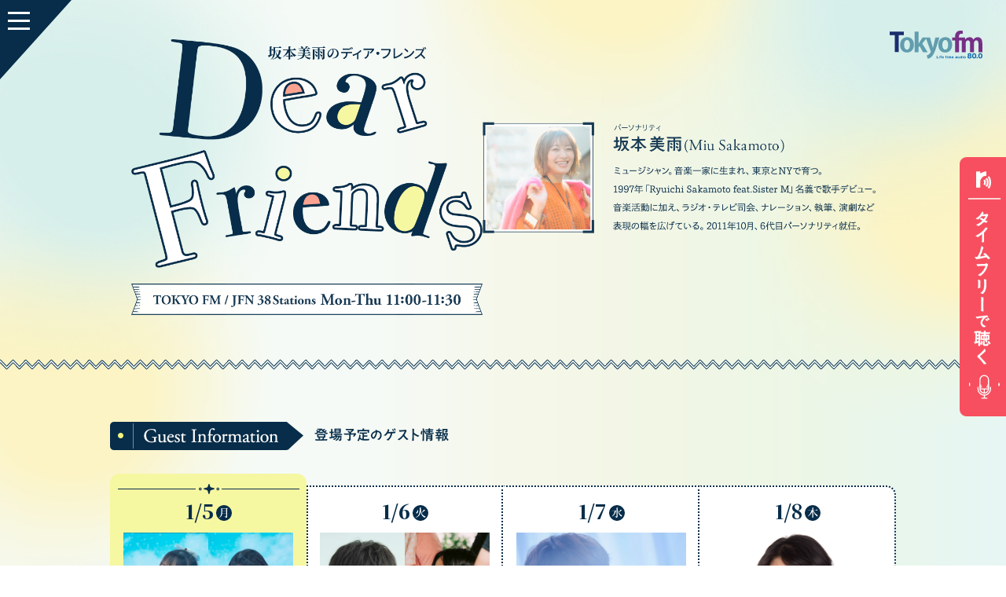

--- FILE ---
content_type: text/html; charset=UTF-8
request_url: https://www.tfm.co.jp/dear/index.php?blogid=121&archive=2013-06&catid=693
body_size: 6532
content:
<!DOCTYPE html>
<html lang="ja">

<head prefix="og: http://ogp.me/ns# fb: http://ogp.me/ns/fb# website: http://ogp.me/ns/website#"><!-- Google Tag Manager --><script>(function(w,d,s,l,i){w[l]=w[l]||[];w[l].push({'gtm.start':new Date().getTime(),event:'gtm.js'});var f=d.getElementsByTagName(s)[0],j=d.createElement(s),dl=l!='dataLayer'?'&l='+l:'';j.async=true;j.src='https://www.googletagmanager.com/gtm.js?id='+i+dl;f.parentNode.insertBefore(j,f);})(window,document,'script','dataLayer','GTM-M74KK2N');</script><!-- End Google Tag Manager -->
  <meta charset="utf-8">
  <title>ディア・フレンズ -TOKYO FM 80.0MHz- 坂本美雨</title>
  <meta name="description" content="映画、音楽、アート…etc、様々なジャンルで今、輝いている素敵なゲストを毎日お迎えして、トークでつながる30分。気になるあの人の“素顔”に迫っていきます！">
  <meta name="keywords" content="TOKYO,FM,RADIO,TFM,TOKYO FM,東京FM,FM東京,ラジオ">
  <meta name="viewport" content="width=device-width,initial-scale=1">
  <meta property="og:title" content="ディア・フレンズ -TOKYO FM 80.0MHz- 坂本美雨">
  <meta property="og:description" content="映画、音楽、アート…etc、様々なジャンルで今、輝いている素敵なゲストを毎日お迎えして、トークでつながる30分。気になるあの人の“素顔”に迫っていきます！">
  <meta property="og:type" content="website">
  <meta property="og:url" content="https://www.tfm.co.jp/dear/">
  <meta property="og:image" content="http://www.tfm.co.jp/dear/img/og.jpg">
  <meta property="fb:app_id" content="469399489745834">
  <meta name="twitter:title" content="ディア・フレンズ -TOKYO FM 80.0MHz- 坂本美雨">
  <meta name="twitter:description" content="映画、音楽、アート…etc、様々なジャンルで今、輝いている素敵なゲストを毎日お迎えして、トークでつながる30分。気になるあの人の“素顔”に迫っていきます！">
  <meta name="twitter:card" content="summary_large_image">
  <meta name="twitter:site" content="tokyofm">
  <meta name="twitter:site:id" content="6179462">
  <link rel="preconnect" href="https://fonts.googleapis.com">
  <link rel="preconnect" href="https://fonts.gstatic.com" crossorigin>
  <link rel="stylesheet" href="https://www.tfm.co.jp/dear/css/reset.css">
  <link href="https://fonts.googleapis.com/css2?family=Noto+Sans+JP:wght@100..900&display=swap" rel="stylesheet">
  <link href="https://fonts.googleapis.com/css2?family=Noto+Serif+JP:wght@200..900&display=swap&0123456789" rel="stylesheet">
  <link rel="stylesheet" href="https://www.tfm.co.jp/personality/shared/css/modaal.css">
  <link rel="stylesheet" href="https://www.tfm.co.jp/dear/css/style.css">
  <link rel="stylesheet" href="https://www.tfm.co.jp/dear/css/animate.css">
</head>

<body id="top"><!-- Google Tag Manager (noscript) --><noscript><iframe src="https://www.googletagmanager.com/ns.html?id=GTM-M74KK2N" height="0" width="0" style="display:none;visibility:hidden"></iframe></noscript><!-- End Google Tag Manager (noscript) -->
  <a href="https://www.tfm.co.jp/" class="header_tfm"><img src="https://www.tfm.co.jp/img/logo_tfm.svg" alt="TOKYO FM"></a>
  <button id="toggle" class="toggle" type="button" aria-label="MENU" aria-controls="humnav" aria-expanded="false">
    <span></span>
  </button>
  <nav id="humnav" class="humnav" aria-hidden="true">
<div class="menu_tt"><img src="https://www.tfm.co.jp/dear/img/menu_tt.png" alt="ディア・フレンズ"></div>

  <ul class="menu">
    <li><a href="#top">トップ</a></li>
    <li><a href="#guest">ゲスト</a></li>
    <li><a href="#report">オンエアレポート</a></li>
    <li><a href="#past">過去の放送</a></li>
      </ul>
</nav>
  <header class="header">
<h1 class="header_kv"><img src="https://www.tfm.co.jp/dear/img/logo.png" alt="Dear Friends 坂本美雨のディア・フレンズ" class="wow fadeInDown slow"><img src="https://www.tfm.co.jp/dear/img/time.png" alt="TOKYO FM/JFN38 Stations Mon-Thu 11:00-11:30" class="wow fadeIn slow pc" data-wow-delay="1s"><img src="https://www.tfm.co.jp/dear/img/sp/time.png" alt="TOKYO FM/JFN38 Stations Mon-Thu 11:00-11:30" class="wow fadeIn slow sp" data-wow-delay="1s"></h1>

   <div class="header_personality wow fadeIn slower">
      <a href="https://www.tfm.co.jp/personality/detail/38" class="header_personality-img link_iframe" data-modaal-scope="modaal_17274027614058ad04d7e8b5e3">
        <img src="https://www.tfm.co.jp/dear/img/sakamoto.png" alt="坂本美雨" class="header_personality-img">
      </a>
      <div class="header_personality-txt">
        <picture>
          <source media="(max-width: 800px)" srcset="https://www.tfm.co.jp/dear/img/sp/about_txt.png">
          <img src="https://www.tfm.co.jp/dear/img/about_txt.png" alt="パーソナリティ 坂本美雨(Miu Sakamoto) ミュージシャン。音楽一家に生まれ、東京とNYで育つ。 1997年「Ryuichi Sakamoto feat.Sister M」名義で歌手デビュー。音楽活動に加え、ラジオ・テレビ司会、ナレーション、執筆、演劇など表現の幅を広げている。2011年10月、6代目パーソナリティ就任。">
        </picture>
      </div>
    </div>
  </header>

  <main>
    <section id="guest" class="guest">
  <div class="guest_container">
    <h2 class="guest_heading">
      <img src="https://www.tfm.co.jp/dear/img/guest_heading.png" alt="Guest Information 登場予定のゲスト情報" class="wow fadeIn slow pc"><img src="https://www.tfm.co.jp/dear/img/sp/guest_heading.png" alt="Guest Information 登場予定のゲスト情報" class="wow fadeIn slow sp">
    </h2>
    <div class="guest_tab-box">
                              
            <div class="guest_tab" data-id="tab1">
        <div class="guest_date">1/5<img src="https://www.tfm.co.jp/dear/img/mon.svg" class="cir" alt="月"></div>
        <img src="https://www.tfm.co.jp/dear/craft/assets/_fitHVGA/名称_未_設定-10.png" alt="僕が見たかった青空" class="guest_photo"><div class="guest_name">
                    僕が見たかった青空
        </div>
      </div>
      
            <div class="guest_tab" data-id="tab2">
        <div class="guest_date">1/6<img src="https://www.tfm.co.jp/dear/img/tue.svg" class="cir" alt="火"></div>
        <img src="https://www.tfm.co.jp/dear/craft/assets/_fitHVGA/名称_未_設定-10-2.png" alt="高杉真宙・森ガキ侑大" class="guest_photo"><div class="guest_name">
                    高杉真宙・森ガキ侑大
        </div>
      </div>
            
            <div class="guest_tab" data-id="tab3">
        <div class="guest_date">1/7<img src="https://www.tfm.co.jp/dear/img/wed.svg" class="cir" alt="水"></div>
        <img src="https://www.tfm.co.jp/dear/craft/assets/_fitHVGA/名称_未_設定-9-1.png" alt="チ・チャンウク" class="guest_photo"><div class="guest_name">
                    チ・チャンウク
        </div>
      </div>
            
            <div class="guest_tab" data-id="tab4">
        <div class="guest_date">1/8<img src="https://www.tfm.co.jp/dear/img/thu.svg" class="cir" alt="木"></div>
        <img src="https://www.tfm.co.jp/dear/craft/assets/_fitHVGA/名称_未_設定-9-2.png" alt="市毛良枝" class="guest_photo"><div class="guest_name">
                    市毛良枝
        </div>
      </div>
          </div>
    <div class="guest_body-box">
              <div id="tab1" class="guest_body">
          <div class="guest_body-inner">
            アイドルグループ【僕が見たかった青空】から「塩釜菜那」さんと「柳堀花怜」さんが初登場！<br /><br />
秋元康さんプロデュースのもと「乃木坂46公式ライバル」として誕生したグループの歩みや、オーディション秘話。<br />
そして、最新シングル「あれはフェアリー」のお話などなど、いろいろうかがっていきます♪<br /><br />
「辻利GreenTime」では、“抹茶”を味わいながら、ちょいと◯◯◯な質問トークもお届けします☆
          </div>
          <span class="guest_more" style="display: none;">＞＞続きを読む</span>
          <div class="guest_share">
            <a href="https://twitter.com/intent/tweet?text=僕が見たかった青空｜ディア・フレンズ -TOKYO FM 80.0MHz- 坂本美雨&amp;url=https://www.tfm.co.jp/dear/guest/135407&amp;hashtags=TOKYOFM" target="_blank" class="guest_x"><img src="https://www.tfm.co.jp/dear/img/guest_x.png" alt="X 予告をシェア"></a>
            <a href="https://radiko.jp/#!/live/FMT" data-id="onair-20260105" target="_blank" class="guest_radiko">
              <img src="https://www.tfm.co.jp/dear/img/guest_radiko.png" alt="radiko">
            </a>
          </div>
        </div>
                    <div id="tab2" class="guest_body">
          <div class="guest_body-inner">
            俳優の【高杉真宙】さんと映画監督の【森ガキ侑大】さんが登場！ <br />
寺地はるなさんの小説を映画化した最新作『架空の犬と嘘をつく猫』が、1月9日(金)からいよいよ公開！<br /><br />
30年にわたる家族の時間と、「嘘」と「優しさ」が交差する物語。<br />
その中で高杉さんがどう役と向き合い、森ガキ監督が30年というストーリーを描いたのか。<br />
撮影現場でのエピソードについてもうかがいます！
          </div>
          <span class="guest_more" style="display: none;">＞＞続きを読む</span>
          <div class="guest_share">
            <a href="https://twitter.com/intent/tweet?text=高杉真宙・森ガキ侑大｜ディア・フレンズ -TOKYO FM 80.0MHz- 坂本美雨&amp;url=https://www.tfm.co.jp/dear/guest/135409&amp;hashtags=TOKYOFM" target="_blank" class="guest_x"><img src="https://www.tfm.co.jp/dear/img/guest_x.png" alt="X 予告をシェア"></a>
            <a href="https://radiko.jp/#!/live/FMT" data-id="onair-20260106" target="_blank" class="guest_radiko">
              <img src="https://www.tfm.co.jp/dear/img/guest_radiko.png" alt="radiko">
            </a>
          </div>
        </div>
                    <div id="tab3" class="guest_body">
          <div class="guest_body-inner">
            俳優でアーティストの【チ・チャンウク】さんが初登場！<br /><br />
韓国ドラマや映画で幅広く活躍し、日本でも多くのファンを魅了してきたチ・チャンウクさん。<br />
日本語曲のみで構成された1stアルバム『Assemble』がリリース♬<br />
アルバムの制作背景について、じっくりうかがいます。<br /><br />
さらに、初の日本ロケ作品となる新作ドラマの撮影エピソードも！！
          </div>
          <span class="guest_more" style="display: none;">＞＞続きを読む</span>
          <div class="guest_share">
            <a href="https://twitter.com/intent/tweet?text=チ・チャンウク｜ディア・フレンズ -TOKYO FM 80.0MHz- 坂本美雨&amp;url=https://www.tfm.co.jp/dear/guest/135411&amp;hashtags=TOKYOFM" target="_blank" class="guest_x"><img src="https://www.tfm.co.jp/dear/img/guest_x.png" alt="X 予告をシェア"></a>
            <a href="https://radiko.jp/#!/live/FMT" data-id="onair-20260107" target="_blank" class="guest_radiko">
              <img src="https://www.tfm.co.jp/dear/img/guest_radiko.png" alt="radiko">
            </a>
          </div>
        </div>
                    <div id="tab4" class="guest_body">
          <div class="guest_body-inner">
            俳優の【市毛良枝】さんが登場！<br /><br />
100歳の母親を介護し見送るまでの日々を綴ったエッセイ『百歳の 景色見たいと 母は言い』を刊行。<br />
お母さんを支え、見送り、その日々の中で見えてきた“介護と暮らしのバランス”とは。<br /><br />
人生をしなやかに楽しむヒントをうかがっていきます。
          </div>
          <span class="guest_more" style="display: none;">＞＞続きを読む</span>
          <div class="guest_share">
            <a href="https://twitter.com/intent/tweet?text=市毛良枝｜ディア・フレンズ -TOKYO FM 80.0MHz- 坂本美雨&amp;url=https://www.tfm.co.jp/dear/guest/135413&amp;hashtags=TOKYOFM" target="_blank" class="guest_x"><img src="https://www.tfm.co.jp/dear/img/guest_x.png" alt="X 予告をシェア"></a>
            <a href="https://radiko.jp/#!/live/FMT" data-id="onair-20260108" target="_blank" class="guest_radiko">
              <img src="https://www.tfm.co.jp/dear/img/guest_radiko.png" alt="radiko">
            </a>
          </div>
        </div>
          </div>
    <div class="guest_accordion-box">
            <details class="guest_accordion js-details">
        <summary class="guest_summary js-details-summary">
          <div class="guest_date">1/5<img src="https://www.tfm.co.jp/dear/img/mon.svg" class="cir" alt="月"></div>
          <div class="guest_name">
                        僕が見たかった青空
          </div>
        </summary>
        <div class="guest_accordion-content js-details-content">
          <img src="https://www.tfm.co.jp/dear/craft/assets/_fitHVGA/名称_未_設定-10.png" alt="僕が見たかった青空" class="guest_photo"><div class="guest_body-inner guest_body-inner-acc">
            アイドルグループ【僕が見たかった青空】から「塩釜菜那」さんと「柳堀花怜」さんが初登場！<br /><br />
秋元康さんプロデュースのもと「乃木坂46公式ライバル」として誕生したグループの歩みや、オーディション秘話。<br />
そして、最新シングル「あれはフェアリー」のお話などなど、いろいろうかがっていきます♪<br /><br />
「辻利GreenTime」では、“抹茶”を味わいながら、ちょいと◯◯◯な質問トークもお届けします☆
          </div>
          <span class="guest_more guest_more-acc" style="display: none;">＞＞続きを読む</span>
          <div class="guest_share">
            <a href="https://twitter.com/intent/tweet?text=僕が見たかった青空｜ディア・フレンズ -TOKYO FM 80.0MHz- 坂本美雨&amp;url=https://www.tfm.co.jp/dear/guest/135407&amp;hashtags=TOKYOFM" target="_blank" class="guest_x"><img src="https://www.tfm.co.jp/dear/img/guest_x.png" alt="X 予告をシェア"></a>
            <a href="https://radiko.jp/#!/live/FMT" data-id="onair-20260105" target="_blank" class="guest_radiko">
              <img src="https://www.tfm.co.jp/dear/img/guest_radiko.png" alt="radiko">
            </a>
          </div>
        </div>
      </details>
                  <details class="guest_accordion js-details">
        <summary class="guest_summary js-details-summary">
          <div class="guest_date">1/6<img src="https://www.tfm.co.jp/dear/img/tue.svg" class="cir" alt="火"></div>
          <div class="guest_name">
                        高杉真宙・森ガキ侑大
          </div>
        </summary>
        <div class="guest_accordion-content js-details-content">
          <img src="https://www.tfm.co.jp/dear/craft/assets/_fitHVGA/名称_未_設定-10-2.png" alt="高杉真宙・森ガキ侑大" class="guest_photo"><div class="guest_body-inner guest_body-inner-acc">
            俳優の【高杉真宙】さんと映画監督の【森ガキ侑大】さんが登場！ <br />
寺地はるなさんの小説を映画化した最新作『架空の犬と嘘をつく猫』が、1月9日(金)からいよいよ公開！<br /><br />
30年にわたる家族の時間と、「嘘」と「優しさ」が交差する物語。<br />
その中で高杉さんがどう役と向き合い、森ガキ監督が30年というストーリーを描いたのか。<br />
撮影現場でのエピソードについてもうかがいます！
          </div>
          <span class="guest_more guest_more-acc" style="display: none;">＞＞続きを読む</span>
          <div class="guest_share">
            <a href="https://twitter.com/intent/tweet?text=高杉真宙・森ガキ侑大｜ディア・フレンズ -TOKYO FM 80.0MHz- 坂本美雨&amp;url=https://www.tfm.co.jp/dear/guest/135409&amp;hashtags=TOKYOFM" target="_blank" class="guest_x"><img src="https://www.tfm.co.jp/dear/img/guest_x.png" alt="X 予告をシェア"></a>
            <a href="https://radiko.jp/#!/live/FMT" data-id="onair-20260106" target="_blank" class="guest_radiko">
              <img src="https://www.tfm.co.jp/dear/img/guest_radiko.png" alt="radiko">
            </a>
          </div>
        </div>
      </details>
                  <details class="guest_accordion js-details">
        <summary class="guest_summary js-details-summary">
          <div class="guest_date">1/7<img src="https://www.tfm.co.jp/dear/img/wed.svg" class="cir" alt=""></div>
          <div class="guest_name">
                        チ・チャンウク
          </div>
        </summary>
        <div class="guest_accordion-content js-details-content">
          <img src="https://www.tfm.co.jp/dear/craft/assets/_fitHVGA/名称_未_設定-9-1.png" alt="チ・チャンウク" class="guest_photo"><div class="guest_body-inner guest_body-inner-acc">
            俳優でアーティストの【チ・チャンウク】さんが初登場！<br /><br />
韓国ドラマや映画で幅広く活躍し、日本でも多くのファンを魅了してきたチ・チャンウクさん。<br />
日本語曲のみで構成された1stアルバム『Assemble』がリリース♬<br />
アルバムの制作背景について、じっくりうかがいます。<br /><br />
さらに、初の日本ロケ作品となる新作ドラマの撮影エピソードも！！
          </div>
          <span class="guest_more guest_more-acc" style="display: none;">＞＞続きを読む</span>
          <div class="guest_share">
            <a href="https://twitter.com/intent/tweet?text=チ・チャンウク｜ディア・フレンズ -TOKYO FM 80.0MHz- 坂本美雨&amp;url=https://www.tfm.co.jp/dear/guest/135411&amp;hashtags=TOKYOFM" target="_blank" class="guest_x"><img src="https://www.tfm.co.jp/dear/img/guest_x.png" alt="X 予告をシェア"></a>
            <a href="https://radiko.jp/#!/live/FMT" data-id="onair-20260107" target="_blank" class="guest_radiko">
              <img src="https://www.tfm.co.jp/dear/img/guest_radiko.png" alt="radiko">
            </a>
          </div>
        </div>
      </details>
                  <details class="guest_accordion js-details">
        <summary class="guest_summary js-details-summary">
          <div class="guest_date">1/8<img src="https://www.tfm.co.jp/dear/img/thu.svg" class="cir" alt="木"></div>
          <div class="guest_name">
                        市毛良枝
          </div>
        </summary>
        <div class="guest_accordion-content js-details-content">
          <img src="https://www.tfm.co.jp/dear/craft/assets/_fitHVGA/名称_未_設定-9-2.png" alt="市毛良枝" class="guest_photo"><div class="guest_body-inner guest_body-inner-acc">
            俳優の【市毛良枝】さんが登場！<br /><br />
100歳の母親を介護し見送るまでの日々を綴ったエッセイ『百歳の 景色見たいと 母は言い』を刊行。<br />
お母さんを支え、見送り、その日々の中で見えてきた“介護と暮らしのバランス”とは。<br /><br />
人生をしなやかに楽しむヒントをうかがっていきます。
          </div>
          <span class="guest_more guest_more-acc" style="display: none;">＞＞続きを読む</span>
          <div class="guest_share">
           <a href="https://twitter.com/intent/tweet?text=市毛良枝｜ディア・フレンズ -TOKYO FM 80.0MHz- 坂本美雨&amp;url=https://www.tfm.co.jp/dear/guest/135413&amp;hashtags=TOKYOFM" target="_blank" class="guest_x"><img src="https://www.tfm.co.jp/dear/img/guest_x.png" alt="X 予告をシェア"></a>
            <a href="https://radiko.jp/#!/live/FMT" data-id="onair-20260108" target="_blank" class="guest_radiko">
              <img src="https://www.tfm.co.jp/dear/img/guest_radiko.png" alt="radiko">
            </a>
          </div>
        </div>
      </details>
          </div>
  </div>
</section>
<section id="report" class="report">
  <h2 class="report_heading">
    <img src="https://www.tfm.co.jp/dear/img/report_heading.png" alt="On Air Report オンエアレポート" class="wow fadeIn slower pc"><img src="https://www.tfm.co.jp/dear/img/sp/report_heading.png" alt="On Air Report オンエアレポート" class="wow fadeIn slower sp">
  </h2>
  <div class="report_container">
    <!-- SnapWidget -->
    <script src="https://snapwidget.com/js/snapwidget.js"></script>
    <iframe src="https://snapwidget.com/embed/1081045" class="snapwidget-widget" allowtransparency="true" frameborder="0" scrolling="no" style="border:none; overflow:hidden;  width:100%; " title="Posts from Instagram"></iframe>
  </div>
    <div class="report_btn-area report_btn-area-noCampaign">
    <a href="https://www.instagram.com/dearfriends80/" target="_blank" class="report_instagram-noCampaign"><img src="https://www.tfm.co.jp/dear/img/sp/report_instagram_noCampaign.png" alt="番組公式Instagram"></a>
    <a href="https://x.com/dearfriends80" target="_blank" class="report_x-noCampaign"><img src="https://www.tfm.co.jp/dear/img/sp/report_post_noCampaign.png" alt="番組公式X"></a>
    <a href="https://twitter.com/intent/tweet?text=%E3%83%87%E3%82%A3%E3%82%A2%E3%83%BB%E3%83%95%E3%83%AC%E3%83%B3%E3%82%BA%20-TOKYO%20FM%2080.0MHz-%20%E5%9D%82%E6%9C%AC%E7%BE%8E%E9%9B%A8&amp;url=https://www.tfm.co.jp/dear/&amp;hashtags=TOKYOFM,ディアフレンズ" target="_blank" class="report_post-noCampaign">
      <img src="https://www.tfm.co.jp/dear/img/sp/report_x_noCampaign.png" alt="#ディアフレンズで投稿">
    </a>
  </div>
</section>
<section id="past" class="past">
  <h2 class="past_heading">
    <picture>
      <source media="(max-width: 800px)" srcset="https://www.tfm.co.jp/dear/img/sp/past_heading.png">
      <img src="https://www.tfm.co.jp/dear/img/past_heading.png" alt="過去の放送をチェック！radikoタイムフリー">
    </picture>
  </h2>
  <div class="past_container">
                <div class="past_item">
  <a href="https://radiko.jp/share/?sid=FMT&t=20260105110000" target="_blank">
  <img src="https://www.tfm.co.jp/dear/craft/assets/_fitHVGA/名称_未_設定-10.png" alt="僕が見たかった青空" class="past_photo"></a>
  <a href="https://radiko.jp/share/?sid=FMT&t=20260105110000" target="_blank" class="past_date">1/5<img src="https://www.tfm.co.jp/dear/img/mon.svg" class="cir" alt="月"></a>
  <div class="past_name">
    <a href="https://radiko.jp/share/?sid=FMT&t=20260105110000" target="_blank">
    <div class="past_detail">
      
    </div>
    僕が見たかった青空
    </a>
  </div>
</div>
<div class="past_item">
  <a href="https://radiko.jp/share/?sid=FMT&t=20260101110000" target="_blank">
  <img src="https://www.tfm.co.jp/dear/craft/assets/_fitHVGA/名称_未_設定-6-2_2025-12-28-062933_rxlp.png" alt="森山直太朗" class="past_photo"></a>
  <a href="https://radiko.jp/share/?sid=FMT&t=20260101110000" target="_blank" class="past_date">1/1<img src="https://www.tfm.co.jp/dear/img/thu.svg" class="cir" alt="木"></a>
  <div class="past_name">
    <a href="https://radiko.jp/share/?sid=FMT&t=20260101110000" target="_blank">
    <div class="past_detail">
      
    </div>
    森山直太朗
    </a>
  </div>
</div>
<div class="past_item">
  <a href="https://radiko.jp/share/?sid=FMT&t=20251231110000" target="_blank">
  <img src="https://www.tfm.co.jp/dear/craft/assets/_fitHVGA/名称_未_設定-6-2_2025-12-28-062921_gxdo.png" alt="森山直太朗" class="past_photo"></a>
  <a href="https://radiko.jp/share/?sid=FMT&t=20251231110000" target="_blank" class="past_date">12/31<img src="https://www.tfm.co.jp/dear/img/wed.svg" class="cir" alt="水"></a>
  <div class="past_name">
    <a href="https://radiko.jp/share/?sid=FMT&t=20251231110000" target="_blank">
    <div class="past_detail">
      
    </div>
    森山直太朗
    </a>
  </div>
</div>
<div class="past_item">
  <a href="https://radiko.jp/share/?sid=FMT&t=20251230110000" target="_blank">
  <img src="https://www.tfm.co.jp/dear/craft/assets/_fitHVGA/名称_未_設定-6-1_2025-12-28-062718_uojr.png" alt="チョン・ジェイル" class="past_photo"></a>
  <a href="https://radiko.jp/share/?sid=FMT&t=20251230110000" target="_blank" class="past_date">12/30<img src="https://www.tfm.co.jp/dear/img/tue.svg" class="cir" alt="火"></a>
  <div class="past_name">
    <a href="https://radiko.jp/share/?sid=FMT&t=20251230110000" target="_blank">
    <div class="past_detail">
      
    </div>
    チョン・ジェイル
    </a>
  </div>
</div>

  </div>
  <div class="past_caution">
    <h3 class="past_caution-heading">
      <img src="https://www.tfm.co.jp/dear/img/caution_heading.svg" alt="注意事項">
    </h3>
    <ul class="past_caution-list">
      <li>TOKYO FMの放送エリア内（1都6県）では無料でお聴きいただけます。TOKYO FMの放送エリア外からはradiko.jpプレミアム（有料）でお聴きいただけます。</li>
      <li>過去番組の再生について、再生開始から３時間以内であれば何度でも聴き放題（一時停止/早戻し/早送り可能）。３時間を過ぎるとその番組はお聴きいただけなくなります。</li>
      <li>放送時間の変更、祝日などの特別編成、放送休止などで番組を聴取できない場合もございます。</li>
    </ul>
  </div>
  <div class="timefree">
    <div class="tf_inner">
      <a href="https://www.tfm.co.jp/listen/radiko/j202410011100001130001e" target="_blank">
        <div class="tf_icon">
          <script src="https://www.tfm.co.jp/dear/js/icon.js"></script>
          <lord-icon src="https://www.tfm.co.jp/dear/js/microphone-recording.json" trigger="loop" colors="primary:#fff,secondary:#fff" stroke="60" style="width:45px;height:45px"></lord-icon>
        </div>
        <img src="https://www.tfm.co.jp/dear/img/timefree_btn.png" alt="タイムフリーで聴く" class="pc">
        <img src="https://www.tfm.co.jp/dear/img/sp/timefree_btn_sp.png" alt="タイムフリーで聴く" class="sp"></a>
    </div>
  </div>
</section>
      </main>
  <footer class="footer">
    <aside class="footer_common">
      <div class="footer_common-pc">
        <script src="https://www.tfm.co.jp/shared/listen/js/pc_multi_footer.js"></script>
      </div>
      <div class="footer_common-sp">
        <script src="https://www.tfm.co.jp/shared/listen/sp/js/sp_footer.js"></script>
      </div>
    </aside>
    <div class="footer_border"></div>
    <div class="footer_bottom">
      <div class="footer_copy">
        <a href="#top" id="js-pagetop-sp" class="pagetop"><img src="https://www.tfm.co.jp/dear/img/page-top.png" alt="Page Top"></a>
        © TOKYO FM Broadcasting Co., Ltd. All rights reserved.</div>
      <div class="footer_box">
        <a href="https://www.tfm.co.jp/dear/archive202410/" target="_blank" class="footer_past">2024年９月までの番組サイト</a>
        <div class="footer_share">
          <a href="https://twitter.com/intent/tweet?text=%E3%83%87%E3%82%A3%E3%82%A2%E3%83%BB%E3%83%95%E3%83%AC%E3%83%B3%E3%82%BA%20-TOKYO%20FM%2080.0MHz-%20%E5%9D%82%E6%9C%AC%E7%BE%8E%E9%9B%A8&amp;url=https://www.tfm.co.jp/dear/&amp;hashtags=TOKYOFM,ディアフレンズ" target="_blank" class="footer_share-icon">
            <img src="https://www.tfm.co.jp/dear/img/x.svg" alt="Xで共有">
          </a>
          <a href="http://www.facebook.com/share.php?u=http://www.tfm.co.jp/dear/" target="_blank" class="footer_share-icon" onclick="javascript:window.open(this.href, 'fbwindow', 'menubar=no,toolbar=no,resizable=yes,scrollbars=yes,height=600,width=450');return false;">
            <img src="https://www.tfm.co.jp/dear/img/fb.svg" alt="Facebookで共有">
          </a>
          <a href="http://line.naver.jp/R/msg/text/?%E3%83%87%E3%82%A3%E3%82%A2%E3%83%BB%E3%83%95%E3%83%AC%E3%83%B3%E3%82%BA%20-TOKYO%20FM%2080.0MHz-%20%E5%9D%82%E6%9C%AC%E7%BE%8E%E9%9B%A8%20https://www.tfm.co.jp/dear/" target="_blank" class="footer_share-icon">
            <img src="https://www.tfm.co.jp/dear/img/line.svg" alt="LINEで共有">
          </a>
        </div>
      </div>
    </div>
  </footer>
  <div id="js-pagetop-pc">
    <a class="pagetop" href="#top"></a>
  </div>

  <script src="https://www.tfm.co.jp/dear/js/jquery-3.7.1.min.js"></script>
  <script src="https://www.tfm.co.jp/personality/shared/js/modaal.js"></script>
  <script src="https://www.tfm.co.jp/dear/js/wow.js" defer></script>
  <script src="https://www.tfm.co.jp/dear/js/script.js?20241025"></script>
</body>

</html>


--- FILE ---
content_type: text/css
request_url: https://www.tfm.co.jp/personality/shared/css/modaal.css
body_size: 2795
content:
/*!
	Modaal - accessible modals - v0.4.4
	by Humaan, for all humans.
	http://humaan.com
 */

.modaal-noscroll {
	overflow: hidden;
}

.modaal-accessible-hide {
	position: absolute !important;
	clip: rect(1px 1px 1px 1px); /* IE6, IE7 */
	clip: rect(1px, 1px, 1px, 1px);
	padding: 0 !important;
	border: 0 !important;
	height: 1px !important;
	width: 1px !important;
	overflow: hidden;
}

.modaal-overlay {
	position: fixed;
	top: 0;
	left: 0;
	width: 100%;
	height: 100%;
	z-index: 999;
	opacity: 0;
}

.modaal-wrapper {
	display: block;
	position: fixed;
	top: 0;
	left: 0;
	width: 100%;
	height: 100%;
	z-index: 9999;
	overflow: auto;
	opacity: 1;
	box-sizing: border-box;
	-webkit-overflow-scrolling: touch;
	-webkit-transition: all 0.3s ease-in-out;
	transition: all 0.3s ease-in-out;
}

.modaal-wrapper * {
	box-sizing: border-box;
	-webkit-font-smoothing: antialiased;
	-moz-osx-font-smoothing: grayscale;
	-webkit-backface-visibility: hidden;
}

.modaal-wrapper .modaal-close {
	border: none;
	background: transparent;
	padding: 0;
	-webkit-appearance: none;
}

.modaal-wrapper.modaal-start_none {
	display: none;
	opacity: 1;
}

.modaal-wrapper.modaal-start_fade {
	opacity: 0;
}

.modaal-wrapper *[tabindex="0"] {
	outline: none !important;
}

.modaal-wrapper.modaal-fullscreen {
	overflow: hidden;
}

.modaal-outer-wrapper {
	display: table;
	position: relative;
	width: 100%;
	height: 100%;
}

.modaal-fullscreen .modaal-outer-wrapper {
	display: block;
}

.modaal-inner-wrapper {
	display: table-cell;
	width: 100%;
	height: 100%;
	position: relative;
	vertical-align: middle;
	text-align: center;
	padding: 80px 25px;
}

.modaal-fullscreen .modaal-inner-wrapper {
	padding: 0;
	display: block;
	vertical-align: top;
}

.modaal-container {
	position: relative;
	display: inline-block;
	width: 100%;
	margin: auto;
	text-align: left;
	color: #000;
	max-width: 1000px;
	/* border-radius: 20px; */
	background: #fff;
	box-shadow: 0 4px 15px rgba(0, 0, 0, 0.2);
	cursor: auto;
}

.modaal-container.is_loading {
	height: 100px;
	width: 100px;
	overflow: hidden;
}

.modaal-fullscreen .modaal-container {
	max-width: none;
	height: 100%;
	overflow: auto;
}

.modaal-close {
	position: fixed;
	right: 20px;
	top: 20px;
	color: #fff;
	cursor: pointer;
	opacity: 1;
	width: 50px;
	height: 50px;
	background: rgba(0, 0, 0, 0);
	border-radius: 100%;
	-webkit-transition: all 0.2s ease-in-out;
	transition: all 0.2s ease-in-out;
}

.modaal-close:focus,
.modaal-close:hover {
	outline: none;
	background: #fff;
}

.modaal-close:focus:before,
.modaal-close:focus:after,
.modaal-close:hover:before,
.modaal-close:hover:after {
	background: #b93d0c;
}

.modaal-close span {
	position: absolute !important;
	clip: rect(1px 1px 1px 1px); /* IE6, IE7 */
	clip: rect(1px, 1px, 1px, 1px);
	padding: 0 !important;
	border: 0 !important;
	height: 1px !important;
	width: 1px !important;
	overflow: hidden;
}

.modaal-close:before,
.modaal-close:after {
	display: block;
	content: " ";
	position: absolute;
	top: 14px;
	left: 23px;
	width: 4px;
	height: 22px;
	border-radius: 4px;
	background: #fff;
	-webkit-transition: background 0.2s ease-in-out;
	transition: background 0.2s ease-in-out;
}

.modaal-close:before {
	-webkit-transform: rotate(-45deg);
	-ms-transform: rotate(-45deg);
	transform: rotate(-45deg);
}

.modaal-close:after {
	-webkit-transform: rotate(45deg);
	-ms-transform: rotate(45deg);
	transform: rotate(45deg);
}

.modaal-fullscreen .modaal-close {
	background: #afb7bc;
	right: 10px;
	top: 10px;
}

.modaal-content-container {
	padding: 30px;
}

.modaal-confirm-wrap {
	padding: 30px 0 0;
	text-align: center;
	font-size: 0;
}

.modaal-confirm-btn {
	font-size: 14px;
	display: inline-block;
	margin: 0 10px;
	vertical-align: middle;
	cursor: pointer;
	border: none;
	background: transparent;
}

.modaal-confirm-btn.modaal-ok {
	padding: 10px 15px;
	color: #fff;
	background: #555;
	border-radius: 3px;
	-webkit-transition: background 0.2s ease-in-out;
	transition: background 0.2s ease-in-out;
}

.modaal-confirm-btn.modaal-ok:hover {
	background: #2f2f2f;
}

.modaal-confirm-btn.modaal-cancel {
	text-decoration: underline;
}

.modaal-confirm-btn.modaal-cancel:hover {
	text-decoration: none;
	color: #2f2f2f;
}

.modaal-instagram .modaal-container {
	width: auto;
	background: transparent;
	box-shadow: none !important;
}

.modaal-instagram .modaal-content-container {
	padding: 0;
	background: transparent;
}

.modaal-instagram .modaal-content-container > blockquote {
	width: 1px !important;
	height: 1px !important;
	opacity: 0 !important;
}

.modaal-instagram iframe {
	opacity: 0;
	margin: -6px !important;
	border-radius: 0 !important;
	width: 1000px !important;
	max-width: 800px !important;
	box-shadow: none !important;
	-webkit-animation: instaReveal 1s linear forwards;
	animation: instaReveal 1s linear forwards;
}

.modaal-image .modaal-inner-wrapper {
	padding-left: 140px;
	padding-right: 140px;
}

.modaal-image .modaal-container {
	width: auto;
	max-width: 100%;
}

.modaal-gallery-wrap {
	position: relative;
	color: #fff;
}

.modaal-gallery-item {
	display: none;
}

.modaal-gallery-item img {
	display: block;
}

.modaal-gallery-item.is_active {
	display: block;
}

.modaal-gallery-label {
	position: absolute;
	left: 0;
	width: 100%;
	margin: 20px 0 0;
	font-size: 18px;
	text-align: center;
	color: #fff;
}

.modaal-gallery-label:focus {
	outline: none;
}

.modaal-gallery-control {
	position: absolute;
	top: 50%;
	-webkit-transform: translateY(-50%);
	-ms-transform: translateY(-50%);
	transform: translateY(-50%);
	opacity: 1;
	cursor: pointer;
	color: #fff;
	width: 50px;
	height: 50px;
	background: rgba(0, 0, 0, 0);
	border: none;
	border-radius: 100%;
	-webkit-transition: all 0.2s ease-in-out;
	transition: all 0.2s ease-in-out;
}

.modaal-gallery-control.is_hidden {
	opacity: 0;
	cursor: default;
}

.modaal-gallery-control:focus,
.modaal-gallery-control:hover {
	outline: none;
	background: #fff;
}

.modaal-gallery-control:focus:before,
.modaal-gallery-control:focus:after,
.modaal-gallery-control:hover:before,
.modaal-gallery-control:hover:after {
	background: #afb7bc;
}

.modaal-gallery-control span {
	position: absolute !important;
	clip: rect(1px 1px 1px 1px); /* IE6, IE7 */
	clip: rect(1px, 1px, 1px, 1px);
	padding: 0 !important;
	border: 0 !important;
	height: 1px !important;
	width: 1px !important;
	overflow: hidden;
}

.modaal-gallery-control:before,
.modaal-gallery-control:after {
	display: block;
	content: " ";
	position: absolute;
	top: 16px;
	left: 25px;
	width: 4px;
	height: 18px;
	border-radius: 4px;
	background: #fff;
	-webkit-transition: background 0.2s ease-in-out;
	transition: background 0.2s ease-in-out;
}

.modaal-gallery-control:before {
	margin: -5px 0 0;
	-webkit-transform: rotate(-45deg);
	-ms-transform: rotate(-45deg);
	transform: rotate(-45deg);
}

.modaal-gallery-control:after {
	margin: 5px 0 0;
	-webkit-transform: rotate(45deg);
	-ms-transform: rotate(45deg);
	transform: rotate(45deg);
}

.modaal-gallery-next-inner {
	left: 100%;
	margin-left: 40px;
}

.modaal-gallery-next-outer {
	right: 45px;
}

.modaal-gallery-prev:before,
.modaal-gallery-prev:after {
	left: 22px;
}

.modaal-gallery-prev:before {
	margin: 5px 0 0;
	-webkit-transform: rotate(-45deg);
	-ms-transform: rotate(-45deg);
	transform: rotate(-45deg);
}

.modaal-gallery-prev:after {
	margin: -5px 0 0;
	-webkit-transform: rotate(45deg);
	-ms-transform: rotate(45deg);
	transform: rotate(45deg);
}

.modaal-gallery-prev-inner {
	right: 100%;
	margin-right: 40px;
}

.modaal-gallery-prev-outer {
	left: 45px;
}

.modaal-video-wrap {
	margin: auto 50px;
	position: relative;
}

.modaal-video-container {
	position: relative;
	padding-bottom: 56.25%;
	height: 0;
	overflow: hidden;
	max-width: 100%;
	box-shadow: 0 0 10px rgba(0, 0, 0, 0.3);
	background: #000;
	max-width: 1300px;
	margin-left: auto;
	margin-right: auto;
}

.modaal-video-container iframe,
.modaal-video-container object,
.modaal-video-container embed {
	position: absolute;
	top: 0;
	left: 0;
	width: 100%;
	height: 100%;
}

.modaal-iframe .modaal-content {
	width: 100%;
	height: 100%;
}

.modaal-iframe-elem {
	width: 100%;
	height: 100%;
	display: block;
}

.modaal-loading-spinner {
	background: none;
	position: absolute;
	width: 200px;
	height: 200px;
	top: 50%;
	left: 50%;
	margin: -100px 0 0 -100px;
	-webkit-transform: scale(0.25);
	-ms-transform: scale(0.25);
	transform: scale(0.25);
}

.modaal-loading-spinner > div {
	width: 24px;
	height: 24px;
	margin-left: 4px;
	margin-top: 4px;
	position: absolute;
}

.modaal-loading-spinner > div > div {
	width: 100%;
	height: 100%;
	border-radius: 15px;
	background: #fff;
}

.modaal-loading-spinner > div:nth-of-type(1) > div {
	-webkit-animation: modaal-loading-spinner 1s linear infinite;
	animation: modaal-loading-spinner 1s linear infinite;
	-webkit-animation-delay: 0s;
	animation-delay: 0s;
}

.modaal-loading-spinner > div:nth-of-type(2) > div,
.modaal-loading-spinner > div:nth-of-type(3) > div {
	-ms-animation: modaal-loading-spinner 1s linear infinite;
	-moz-animation: modaal-loading-spinner 1s linear infinite;
	-webkit-animation: modaal-loading-spinner 1s linear infinite;
	-o-animation: modaal-loading-spinner 1s linear infinite;
}

.modaal-loading-spinner > div:nth-of-type(1) {
	-ms-transform: translate(84px, 84px) rotate(45deg) translate(70px, 0);
	-webkit-transform: translate(84px, 84px) rotate(45deg) translate(70px, 0);
	transform: translate(84px, 84px) rotate(45deg) translate(70px, 0);
}

.modaal-loading-spinner > div:nth-of-type(2) > div {
	-webkit-animation: modaal-loading-spinner 1s linear infinite;
	animation: modaal-loading-spinner 1s linear infinite;
	-webkit-animation-delay: .12s;
	animation-delay: .12s;
}

.modaal-loading-spinner > div:nth-of-type(2) {
	-ms-transform: translate(84px, 84px) rotate(90deg) translate(70px, 0);
	-webkit-transform: translate(84px, 84px) rotate(90deg) translate(70px, 0);
	transform: translate(84px, 84px) rotate(90deg) translate(70px, 0);
}

.modaal-loading-spinner > div:nth-of-type(3) > div {
	-webkit-animation: modaal-loading-spinner 1s linear infinite;
	animation: modaal-loading-spinner 1s linear infinite;
	-webkit-animation-delay: .25s;
	animation-delay: .25s;
}

.modaal-loading-spinner > div:nth-of-type(4) > div,
.modaal-loading-spinner > div:nth-of-type(5) > div {
	-ms-animation: modaal-loading-spinner 1s linear infinite;
	-moz-animation: modaal-loading-spinner 1s linear infinite;
	-webkit-animation: modaal-loading-spinner 1s linear infinite;
	-o-animation: modaal-loading-spinner 1s linear infinite;
}

.modaal-loading-spinner > div:nth-of-type(3) {
	-ms-transform: translate(84px, 84px) rotate(135deg) translate(70px, 0);
	-webkit-transform: translate(84px, 84px) rotate(135deg) translate(70px, 0);
	transform: translate(84px, 84px) rotate(135deg) translate(70px, 0);
}

.modaal-loading-spinner > div:nth-of-type(4) > div {
	-webkit-animation: modaal-loading-spinner 1s linear infinite;
	animation: modaal-loading-spinner 1s linear infinite;
	-webkit-animation-delay: .37s;
	animation-delay: .37s;
}

.modaal-loading-spinner > div:nth-of-type(4) {
	-ms-transform: translate(84px, 84px) rotate(180deg) translate(70px, 0);
	-webkit-transform: translate(84px, 84px) rotate(180deg) translate(70px, 0);
	transform: translate(84px, 84px) rotate(180deg) translate(70px, 0);
}

.modaal-loading-spinner > div:nth-of-type(5) > div {
	-webkit-animation: modaal-loading-spinner 1s linear infinite;
	animation: modaal-loading-spinner 1s linear infinite;
	-webkit-animation-delay: .5s;
	animation-delay: .5s;
}

.modaal-loading-spinner > div:nth-of-type(6) > div,
.modaal-loading-spinner > div:nth-of-type(7) > div {
	-ms-animation: modaal-loading-spinner 1s linear infinite;
	-moz-animation: modaal-loading-spinner 1s linear infinite;
	-webkit-animation: modaal-loading-spinner 1s linear infinite;
	-o-animation: modaal-loading-spinner 1s linear infinite;
}

.modaal-loading-spinner > div:nth-of-type(5) {
	-ms-transform: translate(84px, 84px) rotate(225deg) translate(70px, 0);
	-webkit-transform: translate(84px, 84px) rotate(225deg) translate(70px, 0);
	transform: translate(84px, 84px) rotate(225deg) translate(70px, 0);
}

.modaal-loading-spinner > div:nth-of-type(6) > div {
	-webkit-animation: modaal-loading-spinner 1s linear infinite;
	animation: modaal-loading-spinner 1s linear infinite;
	-webkit-animation-delay: .62s;
	animation-delay: .62s;
}

.modaal-loading-spinner > div:nth-of-type(6) {
	-ms-transform: translate(84px, 84px) rotate(270deg) translate(70px, 0);
	-webkit-transform: translate(84px, 84px) rotate(270deg) translate(70px, 0);
	transform: translate(84px, 84px) rotate(270deg) translate(70px, 0);
}

.modaal-loading-spinner > div:nth-of-type(7) > div {
	-webkit-animation: modaal-loading-spinner 1s linear infinite;
	animation: modaal-loading-spinner 1s linear infinite;
	-webkit-animation-delay: .75s;
	animation-delay: .75s;
}

.modaal-loading-spinner > div:nth-of-type(7) {
	-ms-transform: translate(84px, 84px) rotate(315deg) translate(70px, 0);
	-webkit-transform: translate(84px, 84px) rotate(315deg) translate(70px, 0);
	transform: translate(84px, 84px) rotate(315deg) translate(70px, 0);
}

.modaal-loading-spinner > div:nth-of-type(8) > div {
	-webkit-animation: modaal-loading-spinner 1s linear infinite;
	animation: modaal-loading-spinner 1s linear infinite;
	-webkit-animation-delay: .87s;
	animation-delay: .87s;
}

.modaal-loading-spinner > div:nth-of-type(8) {
	-ms-transform: translate(84px, 84px) rotate(360deg) translate(70px, 0);
	-webkit-transform: translate(84px, 84px) rotate(360deg) translate(70px, 0);
	transform: translate(84px, 84px) rotate(360deg) translate(70px, 0);
}

@media only screen and (min-width: 1400px) {

.modaal-video-container {
	padding-bottom: 0;
	height: 731px;
}

}

@media only screen and (max-width: 1140px) {

.modaal-image .modaal-inner-wrapper {
	padding-left: 25px;
	padding-right: 25px;
}

.modaal-gallery-control {
	top: auto;
	bottom: 20px;
	-webkit-transform: none;
	-ms-transform: none;
	transform: none;
	background: rgba(0, 0, 0, 0.7);
}

.modaal-gallery-control:before,
.modaal-gallery-control:after {
	background: #fff;
}

.modaal-gallery-next {
	left: auto;
	right: 20px;
}

.modaal-gallery-prev {
	left: 20px;
	right: auto;
}

}

@media screen and (max-width: 900px) {

.modaal-instagram iframe {
	width: 500px !important;
}

}

@media only screen and (max-width: 600px) {

.modaal-instagram iframe {
	width: 280px !important;
}

}

@media screen and (max-height: 1100px) {

.modaal-instagram iframe {
	width: 700px !important;
}

}

@media screen and (max-height: 1000px) {

.modaal-inner-wrapper {
	padding-top: 60px;
	padding-bottom: 60px;
}

.modaal-instagram iframe {
	width: 600px !important;
}

}

@media screen and (max-height: 900px) {

.modaal-instagram iframe {
	width: 500px !important;
}

.modaal-video-container {
	max-width: 900px;
	max-height: 510px;
}

}

@media only screen and (max-height: 820px) {

.modaal-gallery-label {
	display: none;
}

}

@keyframes instaReveal {

0% {
	opacity: 0;
}

100% {
	opacity: 1;
}

}

@-webkit-keyframes instaReveal {

0% {
	opacity: 0;
}

100% {
	opacity: 1;
}

}

@-webkit-keyframes modaal-loading-spinner {

0% {
	opacity: 1;
	-ms-transform: scale(1.5);
	-webkit-transform: scale(1.5);
	transform: scale(1.5);
}

100% {
	opacity: .1;
	-ms-transform: scale(1);
	-webkit-transform: scale(1);
	transform: scale(1);
}

}

@keyframes modaal-loading-spinner {

0% {
	opacity: 1;
	-ms-transform: scale(1.5);
	-webkit-transform: scale(1.5);
	transform: scale(1.5);
}

100% {
	opacity: .1;
	-ms-transform: scale(1);
	-webkit-transform: scale(1);
	transform: scale(1);
}

}



--- FILE ---
content_type: text/css
request_url: https://www.tfm.co.jp/dear/css/style.css
body_size: 10025
content:
@charset "UTF-8";
:root {
  /* color */
  --base-color: #fff;
  --main-color: #072d4a;
  --accent-color: #f6f7a1;
}

/* -- FOUNDATION -- */
html {
  font-size: 62.5%;
}

body {
  position: relative;
  width: 100%;
  font-family: "Noto Sans JP", sans-serif;
  font-size: 1.6rem;
  font-optical-sizing: auto;
  -webkit-font-feature-settings: "palt";
          font-feature-settings: "palt";
  font-weight: 400;
  font-style: normal;
  color: var(--main-color);
  background: url(../img/bg.jpg);
  background-size: cover;
  line-height: 1;
}

@media (max-width:800px) {
  body {
    font-size: 1.4rem;
    background: url(../img/sp/bg.jpg) repeat-y;
    background-size: cover;
  }
}
img {
  max-width: 100%;
  height: auto;
  vertical-align: bottom;
}

a {
  text-decoration: none;
  color: var(--main-color);
}

/* -- LAYOUT -- */
.toggle {
  -webkit-appearance: none;
     -moz-appearance: none;
          appearance: none;
  display: block;
  position: fixed;
  top: 0;
  left: 0;
  z-index: 101;
  margin: 0;
  padding: 0;
  width: 91px;
  height: 101px;
  -webkit-clip-path: polygon(0 0, 0 100%, 100% 0);
          clip-path: polygon(0 0, 0 100%, 100% 0);
  border: none;
  background: var(--main-color);
  -webkit-transition: background-color 0.2s ease;
  transition: background-color 0.2s ease;
  cursor: pointer;
}
.toggle > span, .toggle:before, .toggle:after {
  display: block;
  position: absolute;
  top: 27px;
  left: 25px;
  width: 28px;
  height: 3px;
  margin: -2px 0 0 -15px;
  background-color: #fff;
}
.toggle > span {
  -webkit-transition: opacity 0.3s ease;
  transition: opacity 0.3s ease;
  will-change: opacity;
}
.toggle::before, .toggle::after {
  content: "";
  -webkit-transition: background-color 0.3s ease;
  transition: background-color 0.3s ease;
}
.toggle::before {
  -webkit-transform: translateY(-10px);
          transform: translateY(-10px);
}
.toggle::after {
  -webkit-transform: translateY(10px);
          transform: translateY(10px);
}
.toggle[aria-expanded=true] {
  background: none;
}
.toggle[aria-expanded=true] > span {
  opacity: 0;
}
.toggle[aria-expanded=true]::before, .toggle[aria-expanded=true]::after {
  background-color: white;
}
.toggle[aria-expanded=true]::before {
  -webkit-animation: 0.3s ease closeBar1 forwards;
          animation: 0.3s ease closeBar1 forwards;
}
.toggle[aria-expanded=true]::after {
  -webkit-animation: 0.3s ease closeBar2 forwards;
          animation: 0.3s ease closeBar2 forwards;
}
.toggle.-close::before {
  -webkit-animation: 0.3s ease closeBar1Rev forwards;
          animation: 0.3s ease closeBar1Rev forwards;
}
.toggle.-close::after {
  -webkit-animation: 0.3s ease closeBar2Rev forwards;
          animation: 0.3s ease closeBar2Rev forwards;
}

@media (max-width:800px) {
  .toggle {
    width: 12.133vw;
    height: 13.467vw;
  }
  .toggle > span, .toggle:before, .toggle:after {
    top: 3.6vw;
    left: 3.333vw;
    width: 3.733vw;
    height: 0.4vw;
    margin: -0.267vw 0 0 -2vw;
  }
  .toggle::before {
    -webkit-transform: translateY(-1.222vw);
            transform: translateY(-1.222vw);
  }
  .toggle::after {
    -webkit-transform: translateY(1.222vw);
            transform: translateY(1.222vw);
  }
}
@media (max-width:480px) {
  .toggle {
    -webkit-transform: scale(1.5);
            transform: scale(1.5);
    -webkit-transform-origin: top left;
            transform-origin: top left;
    width: 12.133vw;
    height: 13.467vw;
  }
  .toggle > span, .toggle:before, .toggle:after {
    top: 3.6vw;
    left: 3.333vw;
    width: 3.733vw;
    height: 0.4vw;
    margin: -0.267vw 0 0 -2vw;
  }
  .toggle::before {
    -webkit-transform: translateY(-1.222vw);
            transform: translateY(-1.222vw);
  }
  .toggle::after {
    -webkit-transform: translateY(1.222vw);
            transform: translateY(1.222vw);
  }
}
.humnav {
  display: -webkit-box;
  display: -ms-flexbox;
  display: flex;
  -webkit-box-pack: center;
      -ms-flex-pack: center;
          justify-content: center;
  -ms-flex-line-pack: center;
      align-content: center;
  -webkit-box-align: center;
      -ms-flex-align: center;
          align-items: center;
  position: fixed;
  top: 0;
  left: 0;
  z-index: 100;
  width: 100%;
  height: 100%;
  overflow: hidden;
  color: #fff;
  background: var(--main-color);
  -webkit-transition: opacity 0.3s ease, visibility 0.3s ease;
  transition: opacity 0.3s ease, visibility 0.3s ease;
}
.humnav[aria-hidden=true] {
  visibility: hidden;
  opacity: 0;
  pointer-events: none;
}
.humnav[aria-hidden=false] {
  visibility: visible;
  opacity: 1;
  pointer-events: auto;
}

@media (max-width:800px) {
  .humnav {
    display: block;
    background-size: 800px;
  }
}
.menu {
  padding-left: 60px;
}
.menu_tt img {
  width: 250px;
  margin: 0 auto;
  display: block;
}
.menu li {
  width: 300px;
  position: relative;
  text-align: center;
  padding: 0 0 2rem 0;
  border-bottom: 2px dotted #d8e6f0;
}
.menu li:hover {
  opacity: 0.7;
  -webkit-transition: 0.2s;
  transition: 0.2s;
}
.menu li a {
  display: block;
  color: #fff;
  font-size: 15px;
  font-weight: 600;
}
.menu li a:hover {
  opacity: 1;
}
.menu li + li {
  margin-top: 20px;
}

@media (max-width:800px) {
  .menu {
    width: 150px;
    max-width: 70vw;
    margin: 0 auto;
    padding-left: 0;
  }
  .menu_tt img {
    max-width: 200px;
    margin: 0 auto 5rem;
    display: block;
  }
  .menu li {
    width: auto;
  }
  .menu li a {
    font-size: 1.5rem;
    letter-spacing: 0.1em;
  }
  .menu li img {
    top: -4px;
    left: 0;
    width: 23px;
    height: 26px;
    content: "";
  }
  .menu li + li {
    margin-top: 20px;
  }
}
@-webkit-keyframes closeBar1 {
  0% {
    -webkit-transform: translateY(-10px);
            transform: translateY(-10px);
  }
  50% {
    -webkit-transform: translateY(0) rotate(0);
            transform: translateY(0) rotate(0);
  }
  100% {
    -webkit-transform: translateY(0) rotate(45deg);
            transform: translateY(0) rotate(45deg);
  }
}
@keyframes closeBar1 {
  0% {
    -webkit-transform: translateY(-10px);
            transform: translateY(-10px);
  }
  50% {
    -webkit-transform: translateY(0) rotate(0);
            transform: translateY(0) rotate(0);
  }
  100% {
    -webkit-transform: translateY(0) rotate(45deg);
            transform: translateY(0) rotate(45deg);
  }
}
@-webkit-keyframes closeBar2 {
  0% {
    -webkit-transform: translateY(10px);
            transform: translateY(10px);
  }
  50% {
    -webkit-transform: translateY(0) rotate(0);
            transform: translateY(0) rotate(0);
  }
  100% {
    -webkit-transform: translateY(0) rotate(-45deg);
            transform: translateY(0) rotate(-45deg);
  }
}
@keyframes closeBar2 {
  0% {
    -webkit-transform: translateY(10px);
            transform: translateY(10px);
  }
  50% {
    -webkit-transform: translateY(0) rotate(0);
            transform: translateY(0) rotate(0);
  }
  100% {
    -webkit-transform: translateY(0) rotate(-45deg);
            transform: translateY(0) rotate(-45deg);
  }
}
@-webkit-keyframes closeBar1Rev {
  0% {
    -webkit-transform: translateY(0) rotate(45deg);
            transform: translateY(0) rotate(45deg);
  }
  50% {
    -webkit-transform: translateY(0) rotate(0);
            transform: translateY(0) rotate(0);
  }
  100% {
    -webkit-transform: translateY(-10px);
            transform: translateY(-10px);
  }
}
@keyframes closeBar1Rev {
  0% {
    -webkit-transform: translateY(0) rotate(45deg);
            transform: translateY(0) rotate(45deg);
  }
  50% {
    -webkit-transform: translateY(0) rotate(0);
            transform: translateY(0) rotate(0);
  }
  100% {
    -webkit-transform: translateY(-10px);
            transform: translateY(-10px);
  }
}
@-webkit-keyframes closeBar2Rev {
  0% {
    -webkit-transform: translateY(0) rotate(-45deg);
            transform: translateY(0) rotate(-45deg);
  }
  50% {
    -webkit-transform: translateY(0) rotate(0);
            transform: translateY(0) rotate(0);
  }
  100% {
    -webkit-transform: translateY(10px);
            transform: translateY(10px);
  }
}
@keyframes closeBar2Rev {
  0% {
    -webkit-transform: translateY(0) rotate(-45deg);
            transform: translateY(0) rotate(-45deg);
  }
  50% {
    -webkit-transform: translateY(0) rotate(0);
            transform: translateY(0) rotate(0);
  }
  100% {
    -webkit-transform: translateY(10px);
            transform: translateY(10px);
  }
}
.header {
  position: relative;
  display: -webkit-box;
  display: -ms-flexbox;
  display: flex;
  -webkit-box-pack: center;
      -ms-flex-pack: center;
          justify-content: center;
  -webkit-box-align: center;
      -ms-flex-align: center;
          align-items: center;
  gap: 39px;
  padding: 50px 50px 70px;
  background: url(../img/header_border.png) repeat-x;
  background-position: bottom;
}
.header_tfm {
  position: absolute;
  top: 39px;
  right: 30px;
  width: 118px;
  z-index: 2;
}
.header_kv {
  -webkit-box-flex: 0;
      -ms-flex: 0 2 447px;
          flex: 0 2 447px;
  width: 447px;
}
.header_kv img:first-child {
  padding: 0 0 20px 0;
}
.header_personality {
  -webkit-box-flex: 0;
      -ms-flex: 0 1 500px;
          flex: 0 1 500px;
  display: -webkit-box;
  display: -ms-flexbox;
  display: flex;
  -webkit-box-pack: center;
      -ms-flex-pack: center;
          justify-content: center;
  -webkit-box-align: center;
      -ms-flex-align: center;
          align-items: center;
  width: 500px;
  max-width: 50%;
}
.header_personality-img {
  -webkit-box-flex: 1;
      -ms-flex: 1 1 142px;
          flex: 1 1 142px;
  width: 142px;
  margin-right: 10px;
}
.header_personality-txt {
  -webkit-box-flex: 1;
      -ms-flex: 1 1 320px;
          flex: 1 1 320px;
  width: 320px;
}

@media (max-width:800px) {
  .header {
    display: block;
    padding: 10.933vw 0 12vw;
    background: url(../img/sp/header_bg.png) no-repeat;
    background-size: cover;
    background-position: bottom;
  }
  .header_tfm {
    display: none;
  }
  .header_kv {
    margin: 0 auto;
    width: 73.733vw;
  }
  .header_kv img:first-child {
    padding: 0 0 3.5vw 0;
  }
  .header_personality {
    -webkit-box-orient: vertical;
    -webkit-box-direction: normal;
        -ms-flex-flow: column;
            flex-flow: column;
    margin: 8.667vw auto 0;
  }
  .header_personality-img {
    -webkit-box-flex: 0;
        -ms-flex: 0 0 auto;
            flex: 0 0 auto;
    width: 35vw;
    margin-right: 0;
  }
  .header_personality-txt {
    -webkit-box-flex: 0;
        -ms-flex: 0 0 auto;
            flex: 0 0 auto;
    width: 88.133vw;
    margin-top: 1.6vw;
  }
  .header_personality-txt img {
    width: 100%;
  }
}
.bnr {
  display: -webkit-box;
  display: -ms-flexbox;
  display: flex;
  -webkit-box-pack: center;
      -ms-flex-pack: center;
          justify-content: center;
  margin: 0 auto;
}
.bnr a {
  margin: 66px auto 0;
}
.bnr a:not(:first-of-type) {
  margin: 20px auto 0;
}

@media (max-width:800px) {
  .bnr {
    max-width: 88.133vw;
  }
  .bnr a {
    margin: 8vw auto 0;
  }
  .bnr a:not(:first-of-type) {
    margin: 4vw auto 0;
  }
}
.guest {
  padding: 66px 10px 0;
}
.guest_container {
  width: 1000px;
  max-width: 100%;
  margin: 0 auto;
}
.guest_heading {
  width: 431px;
}
.guest_tab-box {
  display: -webkit-box;
  display: -ms-flexbox;
  display: flex;
  -webkit-box-pack: justify;
      -ms-flex-pack: justify;
          justify-content: space-between;
  margin-top: 45px;
}
.guest_tab {
  -webkit-box-flex: 1;
      -ms-flex: 1 1 25%;
          flex: 1 1 25%;
  width: 25%;
  padding: 19px 15px 21px;
  background: #fff;
  border-top: 2px dotted var(--main-color);
  border-bottom: 2px dotted var(--main-color);
  border-right: 2px dotted var(--main-color);
  border-left: 2px dotted #fff;
  cursor: pointer;
  -webkit-box-sizing: border-box;
          box-sizing: border-box;
}
.guest_tab:first-child {
  border-radius: 12px 0 0 0;
  border-left: 2px dotted var(--main-color);
}
.guest_tab:last-child {
  border-radius: 0 12px 0 0;
}
.guest_tab.is-active {
  margin-top: -15px;
  padding: 34px 15px 21px;
  background: var(--accent-color);
  background-image: url(../img/guest_border.png);
  background-repeat: no-repeat;
  background-size: 231px 13px;
  background-position: center top 11px;
  border-radius: 12px 12px 0 0;
  border-color: var(--accent-color);
  cursor: default;
}
.guest_tab.is-active + .guest_tab {
  border-left: 2px dotted var(--main-color);
}
.guest_tab-box :hover {
  background-color: #e4f3ee;
}
.guest_tab .guest_date:hover {
  background: transparent;
}
.guest_tab .guest_name:hover {
  background: transparent;
}
.guest_tab.is-active .guest_date:hover {
  background-color: var(--accent-color);
  background-image: url(../img/guest_border.png) no-repeat;
}
.guest_tab.is-active .guest_name:hover {
  background-color: var(--accent-color);
}
.guest_tab-box .is-active:hover {
  background-color: var(--accent-color);
  background-image: url(../img/guest_border.png) no-repeat;
}
.guest_date {
  font-family: "Noto Serif JP", serif;
  font-optical-sizing: auto;
  font-weight: 900;
  font-style: normal;
  font-size: 2.4rem;
  text-align: center;
}
.guest_date .cir {
  display: inline-block;
  margin-left: 3px;
  width: 20px;
  height: 20px;
}
.guest_photo {
  margin-top: 15px;
}
.guest_name {
  margin-top: 15px;
  font-size: 1.8rem;
  font-weight: 700;
  line-height: 1.4;
  text-align: center;
}
.guest_detail {
  font-size: 1.35rem;
}
.guest_body {
  display: none;
  padding: 30px 17px 40px;
  border-radius: 0 0 12px 12px;
}
.guest_body.is-active {
  display: block;
  background: var(--accent-color);
}
.guest_body-inner {
  font-size: 1.4rem;
  line-height: 1.8;
  overflow: hidden;
}
.guest_body-inner br {
  display: none;
}
.guest_body-inner.clamp {
  display: -webkit-box;
  -webkit-box-orient: vertical;
  -webkit-line-clamp: 2;
}
.guest_more {
  float: right;
  display: inline-block;
  margin-left: auto;
  font-size: 1.4rem;
  line-height: 1.8;
  font-weight: 700;
  text-decoration: underline;
  cursor: pointer;
}
.guest_share {
  display: -webkit-box;
  display: -ms-flexbox;
  display: flex;
  width: 100%;
  padding: 10px 0 0;
  -webkit-box-pack: start;
      -ms-flex-pack: start;
          justify-content: start;
  -webkit-box-align: center;
      -ms-flex-align: center;
          align-items: center;
  background: var(--accent-color);
  -webkit-box-sizing: border-box;
          box-sizing: border-box;
}
.guest_x {
  display: inline-block;
  width: 160px;
  height: 30px;
  margin-right: 15px;
  background: url(../img/guest_x.png) no-repeat;
  background-size: 100%;
  border-radius: 4px;
  text-indent: -9999px;
}
.guest_x:hover {
  background: url(../img/guest_x_on.png) no-repeat;
  background-size: 100%;
  -webkit-transition: all 0.5s ease-in;
  transition: all 0.5s ease-in;
}
.guest_radiko {
  display: inline-block;
  width: 151px;
  height: 30px;
  background: url(../img/guest_radiko.png) no-repeat;
  background-size: 100%;
  border-radius: 4px;
  text-indent: -9999px;
}
.guest_radiko:hover {
  background: url(../img/guest_radiko_on.png) no-repeat;
  background-size: 100%;
  -webkit-transition: all 0.5s ease-in;
  transition: all 0.5s ease-in;
}
.guest_radiko-timefree {
  width: 152.5px;
  background: url(../img/guest_radiko-timefree.png) no-repeat;
  background-size: 100%;
}
.guest_radiko-timefree:hover {
  background: url(../img/guest_radiko-timefree_on.png) no-repeat;
  background-size: 100%;
}
.guest_radiko-plan {
  background: url(../img/guest_radiko-plan.png) no-repeat;
  background-size: 100%;
}
.guest_radiko-plan:hover {
  background: url(../img/guest_radiko-plan_on.png) no-repeat;
  background-size: 100%;
}
.guest_accordion-box {
  display: none;
}

@media (max-width:800px) {
  .guest {
    padding: 8vw 0 0;
    width: 88.133vw;
    margin: 0 auto;
  }
  .guest_heading {
    width: 75vw;
  }
  .guest_tab-box {
    display: none;
  }
  .guest_body-box {
    display: none;
  }
  .guest_accordion-box {
    display: block;
    margin-top: 7vw;
  }
  .guest_accordion {
    display: block;
    background: #fff;
    border-left: 0.267vw dotted var(--main-color);
    border-right: 0.267vw dotted var(--main-color);
    border-bottom: 0.267vw dotted var(--main-color);
  }
  .guest_accordion:first-child {
    border-radius: 1.6vw 1.6vw 0 0;
    border-top: 0.267vw dotted var(--main-color);
  }
  .guest_accordion[open] {
    padding-bottom: 9.067vw;
    background: url(../img/sp/guest_border.png) no-repeat;
    background-position: top 2.933vw center;
    background-size: 86.267vw;
    background-color: var(--accent-color);
    border-left: none;
    border-right: none;
    border-bottom: none;
  }
  .guest_accordion[open]:first-child {
    border-top: none;
  }
  .guest_accordion[open] + .guest_accordion[open] {
    border-top: none;
  }
  .guest_accordion[open] + .guest_accordion {
    border-top: 0.267vw dotted var(--main-color);
  }
  .guest_accordion[open] .guest_summary {
    padding: 10.8vw 10vw 4.267vw 4.667vw;
  }
  .guest_accordion[open] .guest_summary:after {
    top: 11.333vw;
    -webkit-transform: rotate(90deg);
            transform: rotate(90deg);
  }
  .guest_summary {
    position: relative;
    display: -webkit-box;
    display: -ms-flexbox;
    display: flex;
    -webkit-box-pack: start;
        -ms-flex-pack: start;
            justify-content: start;
    -webkit-box-align: center;
        -ms-flex-align: center;
            align-items: center;
    padding: 4.667vw 10vw 4.267vw 4.667vw;
    list-style: none;
  }
  .guest_summary:after {
    position: absolute;
    top: 6.667vw;
    right: 4.667vw;
    display: block;
    width: 2.667vw;
    height: 4.533vw;
    background: url(../img/sp/acc_arrow.png);
    background-repeat: no-repeat;
    background-size: 2.667vw 4.533vw;
    -webkit-transition: 0.2s;
    transition: 0.2s;
    content: "";
  }
  .guest_date {
    -webkit-box-flex: 0;
        -ms-flex: 0 0 auto;
            flex: 0 0 auto;
    width: 23.2vw;
    font-size: 5.563vw;
    text-align: left;
  }
  .guest_date .cir {
    width: 4.641vw;
    height: 4.641vw;
  }
  .guest_name {
    -webkit-box-flex: 1;
        -ms-flex: 1 1 auto;
            flex: 1 1 auto;
    margin-top: 0;
    font-size: 4.8vw;
    text-align: left;
  }
  .guest_name br {
    display: none;
  }
  .guest_detail {
    font-size: 3.5vw;
  }
  .guest summary::-webkit-details-marker {
    display: none;
  }
  .guest_photo {
    display: block;
    width: 46.133vw;
    margin: 0 auto;
  }
  .guest_body-inner {
    margin-top: 6.4vw;
    padding: 0 3.867vw;
    font-size: 1.3rem;
  }
  .guest_body-inner.clamp {
    display: block;
  }
  .guest_more {
    margin-left: 3.867vw;
    float: none;
  }
  .guest_share {
    width: 95%;
    margin: 0 auto;
    -webkit-box-pack: center;
        -ms-flex-pack: center;
            justify-content: center;
    padding-top: 4vw;
  }
  .guest_x {
    width: 53.3333vw;
    height: 10vw;
    margin-right: 10px;
  }
  .guest_x:hover {
    background: url(../img/guest_x.png) no-repeat;
    background-size: 100%;
  }
  .guest_radiko {
    width: 50.3333vw;
    height: 10vw;
  }
  .guest_radiko:hover {
    background: url(../img/guest_radiko.png) no-repeat;
    background-size: 100%;
  }
  .guest_radiko-timefree {
    width: 50.8333vw;
  }
  .guest_radiko-timefree:hover {
    background: url(../img/guest_radiko-timefree.png) no-repeat;
    background-size: 100%;
  }
  .guest_radiko-plan:hover {
    background: url(../img/guest_radiko-plan.png) no-repeat;
    background-size: 100%;
  }
}
.report {
  max-width: 1000px;
  margin: 0 auto;
  padding: 80px 10px 0;
}
.report_heading {
  width: 368px;
}
.report_container {
  margin-top: 35px;
}
.report .posts_data_wrapper {
  display: -webkit-box;
  display: -ms-flexbox;
  display: flex;
  -webkit-box-pack: start;
      -ms-flex-pack: start;
          justify-content: start;
  -webkit-box-align: start;
      -ms-flex-align: start;
          align-items: start;
  -ms-flex-flow: wrap;
      flex-flow: wrap;
  gap: 80px 2.3%;
}
.report .one_data {
  width: 31.8%;
}
.report .photo {
  display: -webkit-box;
  display: -ms-flexbox;
  display: flex;
  -webkit-box-pack: center;
      -ms-flex-pack: center;
          justify-content: center;
  -webkit-box-align: center;
      -ms-flex-align: center;
          align-items: center;
  border-radius: 12px;
  overflow: hidden;
  cursor: pointer;
}
.report .photo img {
  aspect-ratio: 1.2519685039;
  -o-object-fit: cover;
     object-fit: cover;
}
.report .message {
  position: relative;
  margin-top: 15px;
  font-size: 1.6rem;
  font-weight: 500;
  line-height: 1.5;
  display: -webkit-box;
  -webkit-box-orient: vertical;
  overflow: hidden;
  -webkit-line-clamp: 2;
  -webkit-box-sizing: border-box;
          box-sizing: border-box;
  cursor: pointer;
}
.report .time {
  display: block;
  width: 100%;
  margin-top: 10px;
  padding-top: 15px;
  font-size: 1.4rem;
  font-weight: 700;
  -webkit-box-sizing: border-box;
          box-sizing: border-box;
  border-image-slice: 6 6 6 6;
  border-image-width: 6px 6px 0px 6px;
  border-image-outset: 0px 0px 0px 0px;
  border-image-repeat: repeat repeat;
  border-image-source: url("../img/report_border.png");
  border-style: solid;
  cursor: pointer;
}
.report .more_btn {
  display: block;
  width: 168px;
  margin: 60px auto 0;
}
.report_btn-area {
  display: -webkit-box;
  display: -ms-flexbox;
  display: flex;
  -webkit-box-pack: center;
      -ms-flex-pack: center;
          justify-content: center;
  -webkit-box-align: center;
      -ms-flex-align: center;
          align-items: center;
  margin: 55px auto 0;
}
.report_instagram {
  display: block;
  width: 416px;
}
.report_x {
  display: block;
  width: 415px;
  margin-left: 19px;
}

a.report_instagram {
  width: 416px;
  height: 68px;
  background: url(../img/report_instagram.png) no-repeat;
  background-size: 100%;
  text-indent: -9999px;
  -webkit-transition: all 0.3s ease-in;
  transition: all 0.3s ease-in;
}

a.report_instagram:hover {
  background: url(../img/report_instagram_on.png) no-repeat;
  background-size: 100%;
  -webkit-transition: all 0.3s ease-in;
  transition: all 0.3s ease-in;
  -webkit-transform: translate(0, 5px);
          transform: translate(0, 5px);
}

a.report_x {
  width: 416px;
  height: 68px;
  background: url(../img/report_x.png) no-repeat;
  background-size: 100%;
  text-indent: -9999px;
  -webkit-transition: all 0.3s ease-in;
  transition: all 0.3s ease-in;
}

a.report_x:hover {
  background: url(../img/report_x_on.png) no-repeat;
  background-size: 100%;
  -webkit-transition: all 0.3s ease-in;
  transition: all 0.3s ease-in;
  -webkit-transform: translate(0, 5px);
          transform: translate(0, 5px);
}

a.report_instagram-noCampaign {
  width: 322px;
  height: 66px;
  background: url(../img/report_instagram_noCampaign.png) no-repeat;
  background-size: 100%;
  text-indent: -9999px;
  -webkit-transition: all 0.3s ease-in;
  transition: all 0.3s ease-in;
}

a.report_instagram-noCampaign:hover {
  background: url(../img/report_instagram_noCampaign_on.png) no-repeat;
  background-size: 100%;
  -webkit-transition: all 0.3s ease-in;
  transition: all 0.3s ease-in;
  -webkit-transform: translate(0, 5px);
          transform: translate(0, 5px);
}

a.report_x-noCampaign {
  width: 322px;
  height: 66px;
  margin: 0 10px;
  background: url(../img/report_x_noCampaign.png) no-repeat;
  background-size: 100%;
  text-indent: -9999px;
  -webkit-transition: all 0.3s ease-in;
  transition: all 0.3s ease-in;
}

a.report_x-noCampaign:hover {
  background: url(../img/report_x_noCampaign_on.png) no-repeat;
  background-size: 100%;
  -webkit-transition: all 0.3s ease-in;
  transition: all 0.3s ease-in;
  -webkit-transform: translate(0, 5px);
          transform: translate(0, 5px);
}

a.report_post-noCampaign {
  width: 322px;
  height: 66px;
  background: url(../img/report_post_noCampaign.png) no-repeat;
  background-size: 100%;
  text-indent: -9999px;
  -webkit-transition: all 0.3s ease-in;
  transition: all 0.3s ease-in;
}

a.report_post-noCampaign:hover {
  background: url(../img/report_post_noCampaign_on.png) no-repeat;
  background-size: 100%;
  -webkit-transition: all 0.3s ease-in;
  transition: all 0.3s ease-in;
  -webkit-transform: translate(0, 5px);
          transform: translate(0, 5px);
}

@media (max-width:800px) {
  .report {
    padding: 11.2vw 0 0;
    width: 88.133vw;
    margin: 0 auto;
  }
  .report_heading {
    width: 80vw;
  }
  .report_container {
    margin-top: 7vw;
  }
  .report .posts_data_wrapper {
    display: block;
  }
  .report .one_data {
    width: 100%;
    max-width: 500px;
    margin: 0 auto;
  }
  .report .one_data + .one_data {
    margin: 30px auto 0;
  }
  .report .photo {
    border-radius: 1.6vw;
  }
  .report .photo img {
    aspect-ratio: inherit;
  }
  .report .message {
    font-size: 1.5rem;
  }
  .report .time {
    padding-top: 5vw;
    margin-top: 1.5vw;
    font-size: 1.2rem;
    border-image-slice: 10 10 10 10;
    border-image-width: 10px 10px 0 10px;
    border-image-outset: 0px 0px 0px 0px;
    border-image-source: url("../img/sp/report_border.png");
  }
  .report .more_btn {
    margin: 53px auto 0;
  }
  .report_btn-area {
    display: block;
    -webkit-box-pack: justify;
        -ms-flex-pack: justify;
            justify-content: space-between;
    width: 80.667vw;
    max-width: 450px;
    margin: 6.8vw auto 0;
  }
  .report_btn-area-noCampaign {
    display: -webkit-box;
    display: -ms-flexbox;
    display: flex;
    -ms-flex-flow: wrap;
        flex-flow: wrap;
    -webkit-box-pack: justify;
        -ms-flex-pack: justify;
            justify-content: space-between;
  }
  .report_instagram {
    width: 100%;
  }
  .report_x {
    width: 100%;
    margin-top: 4.5vw;
    margin-left: 0;
  }
  a.report_instagram,
  a.report_instagram:hover,
  a.report_x,
  a.report_x:hover {
    width: auto;
    height: auto;
    text-indent: 0;
    background: none;
  }
  a.report_instagram-noCampaign {
    width: 100%;
    height: auto;
    margin: 0 auto 3.3333vw;
    text-indent: 0;
    background: none;
  }
  a.report_instagram-noCampaign:hover {
    width: 100%;
    height: auto;
    background: none;
    -webkit-transform: none;
            transform: none;
  }
  a.report_x-noCampaign,
  a.report_post-noCampaign {
    width: 48.2496%;
    height: auto;
    margin: 0;
    text-indent: 0;
    background: none;
  }
  a.report_x-noCampaign:hover,
  a.report_post-noCampaign:hover {
    width: 48.2496%;
    height: auto;
    text-indent: 0;
    background: none;
    -webkit-transform: none;
            transform: none;
  }
}
.past {
  max-width: 1000px;
  margin: 0 auto;
  padding: 105px 10px 0;
}
.past_container {
  display: -webkit-box;
  display: -ms-flexbox;
  display: flex;
  -webkit-box-pack: justify;
      -ms-flex-pack: justify;
          justify-content: space-between;
  margin-top: 45px;
}
.past_item {
  width: 25%;
}
.past_photo {
  padding: 10px;
  aspect-ratio: 1;
  overflow: hidden;
  border-radius: 50%;
  border: 2px dashed transparent;
  -webkit-transition: all 0.5s ease-in;
  transition: all 0.5s ease-in;
  -webkit-box-sizing: border-box;
          box-sizing: border-box;
}
.past_photo:hover {
  padding: 10px;
  background: #d2e9f1;
  -webkit-transition: all 0.5s ease-in;
  transition: all 0.5s ease-in;
}
.past_date {
  position: relative;
  display: -webkit-box;
  display: -ms-flexbox;
  display: flex;
  -webkit-box-pack: center;
      -ms-flex-pack: center;
          justify-content: center;
  -webkit-box-align: center;
      -ms-flex-align: center;
          align-items: center;
  width: 143px;
  max-width: 100%;
  height: 28px;
  margin: 18px auto 0;
  font-family: "Noto Serif JP", serif;
  font-optical-sizing: auto;
  font-weight: 900;
  font-style: normal;
  font-size: 23px;
  text-align: center;
  background: var(--accent-color);
  border-radius: 14px;
  -webkit-box-shadow: 4px 6px 0px 0px var(--main-color);
          box-shadow: 4px 6px 0px 0px var(--main-color);
}
.past_date .cir {
  display: inline-block;
  margin-left: 5px;
  width: 20px;
  height: 20px;
  border-radius: 20px;
  border: 1px solid transparent;
}
.past_date::before {
  position: absolute;
  top: 9px;
  right: 12px;
  width: 0;
  height: 0;
  border-style: solid;
  border-width: 5px 0 5px 7px;
  border-color: transparent transparent transparent var(--main-color);
  content: "";
  -webkit-transition: all 0.5s ease-in;
  transition: all 0.5s ease-in;
}
.past_date:hover {
  color: #fff;
  background: var(--main-color);
  border-radius: 14px;
  -webkit-box-shadow: 4px 6px 0px 0px var(--accent-color);
          box-shadow: 4px 6px 0px 0px var(--accent-color);
  -webkit-transition: all 0.5s ease-in;
  transition: all 0.5s ease-in;
}
.past_date:hover .cir {
  background: #fff;
  width: 20px;
  height: 20px;
  border-radius: 20px;
  border: 1px solid #fff;
}
.past_name {
  margin: 18px auto 0;
  font-size: 2.1rem;
  font-weight: 700;
  text-align: center;
}
.past_name:hover {
  text-decoration: underline;
}
.past_detail {
  margin-bottom: 6px;
  font-size: 1.4rem;
  font-weight: 500;
  line-height: 1.5;
}
.past_caution {
  margin-top: 45px;
  padding: 20px;
  border: 1px dotted var(--main-color);
}
.past_caution-heading {
  width: 102px;
  margin: 0 auto;
}
.past_caution-list {
  position: relative;
  margin-top: 20px;
  padding-left: 1em;
  font-size: 1.4rem;
  font-weight: 400;
  line-height: 1.8;
  list-style: none;
}
.past_caution-list li:before {
  position: absolute;
  left: 0;
  content: "※";
}

@media (max-width:800px) {
  .past {
    margin: 9.467vw auto 0;
    padding: 9.467vw 0 0;
    width: 88.133vw;
    border-top: 4px double var(--main-color);
  }
  .past_container {
    width: 100%;
    -webkit-box-pack: justify;
        -ms-flex-pack: justify;
            justify-content: space-between;
    -ms-flex-flow: wrap;
        flex-flow: wrap;
    gap: 0vw;
    margin: 7vw auto 0;
  }
  .past_item {
    width: 42vw;
    margin: 0 0 5vw 0;
  }
  .past_item:nth-of-type(3), .past_item:nth-of-type(4) {
    margin: 0;
  }
  .past_photo {
    padding: 0;
  }
  .past_photo:hover {
    padding: 0;
    border: 2px dashed transparent;
  }
  .past_date {
    width: 21.867vw;
    height: 4.4vw;
    margin: 2.4vw auto 0;
    font-size: 3.537vw;
    border-radius: 2.2vw;
    -webkit-box-shadow: 0.667vw 0.933vw 0px 0px var(--main-color);
            box-shadow: 0.667vw 0.933vw 0px 0px var(--main-color);
  }
  .past_date .cir {
    display: inline-block;
    margin-left: 0.8vw;
    width: 2.933vw;
    height: 2.933vw;
  }
  .past_date::before {
    top: 1.6vw;
    right: 1.6vw;
    border-width: 0.667vw 0 0.667vw 0.933vw;
  }
  .past_name {
    margin: 2.8vw auto 0;
    font-size: 4vw;
  }
  .past_detail {
    margin-bottom: 0vw;
    font-size: 2.5vw;
  }
  .past_caution {
    margin-top: 5vw;
    padding: 20px;
    border: 1px dotted var(--main-color);
  }
  .past_caution-heading {
    width: 102px;
    margin: 0 auto;
  }
  .past_caution-list {
    position: relative;
    margin-top: 20px;
    padding-left: 1em;
    font-size: 1.4rem;
    font-weight: normal;
    line-height: 1.8;
    list-style: none;
  }
  .past_caution-list li:before {
    position: absolute;
    left: 0;
    content: "※";
  }
  .past_caution {
    margin-top: 5vw;
    padding: 3.2vw 2.667vw;
  }
  .past_caution-heading {
    width: 20.6vw;
    margin: 0 auto 0 0;
  }
  .past_caution-list {
    margin-top: 2.667vw;
    font-size: 1.2rem;
  }
}
.campaign {
  padding: 105px 10px 0;
}
.campaign_container {
  position: relative;
  max-width: 1000px;
  margin: 0 auto;
  padding: 70px;
  -webkit-box-sizing: border-box;
          box-sizing: border-box;
  background: #fff;
  border-image-slice: 9 2 9 2;
  border-image-width: 9px 2px 9px 2px;
  border-image-outset: 0px 0px 0px 0px;
  border-image-repeat: repeat repeat;
  border-image-source: url("../img/campaign_border.png");
  border-style: solid;
}
.campaign_heading {
  position: absolute;
  top: -20px;
  left: -7px;
  width: 201px;
}
.campaign_heading:after {
  position: absolute;
  left: 29px;
  bottom: -40px;
  display: block;
  width: 28px;
  height: 31px;
  background: url(../img/campaign_dots.svg);
  background-repeat: no-repeat;
  background-size: 28px 31px;
  content: "";
}
.campaign_ttl {
  padding-bottom: 50px;
  font-size: 2.9rem;
  font-weight: 700;
  text-align: center;
  line-height: 1.25;
  background: url("../img/item_border.png");
  background-size: 860px;
  background-position: center bottom;
  background-repeat: no-repeat;
}
.campaign_ttl .big {
  font-size: 3.2rem;
}
.campaign_ttl .marker {
  background: -webkit-gradient(linear, left top, left bottom, color-stop(70%, transparent), color-stop(70%, var(--accent-color)));
  background: linear-gradient(transparent 70%, var(--accent-color) 70%);
}
.campaign_box {
  display: -webkit-box;
  display: -ms-flexbox;
  display: flex;
  -webkit-box-pack: justify;
      -ms-flex-pack: justify;
          justify-content: space-between;
  -webkit-box-align: start;
      -ms-flex-align: start;
          align-items: start;
  min-height: 234px;
  margin-top: 50px;
}
.campaign_txt {
  -webkit-box-flex: 1;
      -ms-flex: 1 1 auto;
          flex: 1 1 auto;
  margin-right: 25px;
  font-size: 1.8rem;
  line-height: 1.8;
}
.campaign_txt strong {
  font-weight: 700;
}
.campaign_photo {
  -webkit-box-flex: 0;
      -ms-flex: 0 0 260px;
          flex: 0 0 260px;
  width: 260px;
  border-radius: 8px;
}
.campaign_step {
  display: -webkit-box;
  display: -ms-flexbox;
  display: flex;
  -webkit-box-pack: center;
      -ms-flex-pack: center;
          justify-content: center;
  -webkit-box-align: center;
      -ms-flex-align: center;
          align-items: center;
  gap: 17px;
  margin-top: 45px;
}
.campaign_step-num {
  width: 55px;
  height: auto;
}
.campaign_step-item {
  width: 30%;
  max-width: 248px;
  min-height: 244px;
  padding: 23px 5px;
  border: 2px dotted var(--main-color);
  text-align: center;
  -webkit-box-sizing: border-box;
          box-sizing: border-box;
  border-radius: 19px;
}
.campaign_step-txt {
  margin-top: 25px;
  font-size: 1.6rem;
  text-align: center;
  font-weight: 700;
  line-height: 1.2;
}
.campaign_step-btn {
  display: -webkit-box;
  display: -ms-flexbox;
  display: flex;
  -webkit-box-pack: center;
      -ms-flex-pack: center;
          justify-content: center;
  -webkit-box-align: center;
      -ms-flex-align: center;
          align-items: center;
  width: 145px;
  max-width: 100%;
  height: 36px;
  margin: 20px auto 0;
  padding-bottom: 3px;
  font-size: 1.8rem;
  font-weight: 700;
  -webkit-box-sizing: border-box;
          box-sizing: border-box;
  background: #d8e6f0;
  border-radius: 18px;
  -webkit-transition: all 0.5s ease-in;
  transition: all 0.5s ease-in;
}
.campaign_step-btn:hover {
  background: var(--main-color);
  color: #fff;
  -webkit-transition: all 0.5s ease-in;
  transition: all 0.5s ease-in;
}
.campaign_step-funtxt {
  margin-top: 19px;
  font-size: 2.4rem;
  text-align: center;
}
.campaign_x {
  display: block;
  width: 526px;
  height: 70px;
  max-width: 100%;
  background: url(../img/campaign_x.png) no-repeat;
  background-size: 100%;
  text-indent: -9999px;
  margin: 65px auto 0;
  -webkit-transition: all 0.3s ease-in;
  transition: all 0.3s ease-in;
}
.campaign_x:hover {
  width: 526px;
  height: 70px;
  max-width: 100%;
  background: url(../img/campaign_x_on.png) no-repeat;
  background-size: 100%;
  -webkit-transform: translate(0, 5px);
          transform: translate(0, 5px);
  -webkit-transition: all 0.3s ease-in;
  transition: all 0.3s ease-in;
}

@media (max-width:800px) {
  .campaign {
    width: 88.133vw;
    margin: 0 auto;
    padding: 15vw 0 0;
  }
  .campaign_container {
    padding: 13vw 2.8vw;
    border-image-slice: 9 0 9 0;
    border-image-width: 9px 0px 9px 0px;
    border-image-outset: 0px 0px 0px 0px;
    border-image-repeat: repeat repeat;
    border-image-source: url("../img/sp/campaign_border.png");
    border-style: solid;
  }
  .campaign_heading {
    top: -4.933vw;
    left: -0.533vw;
    width: 40vw;
  }
  .campaign_heading:after {
    left: 3.733vw;
    bottom: -5.333vw;
    width: 4.933vw;
    height: 4.533vw;
    background-size: 4.933vw 4.533vw;
  }
  .campaign_ttl {
    padding-bottom: 7vw;
    font-size: 4.7vw;
    font-weight: 700;
    text-align: center;
    line-height: 1.4;
    background: url(../img/caution_ttl_border.png);
    background-size: 878px;
    background-position: center bottom;
    background-repeat: no-repeat;
  }
  .campaign_ttl .big {
    font-size: 5.6vw;
  }
  .campaign_ttl .marker {
    font-size: 6vw;
  }
  .campaign_box {
    display: block;
    margin-top: 6.8vw;
  }
  .campaign_txt {
    width: 80.4vw;
    margin: 0 auto;
    font-size: 1.5rem;
    line-height: 1.8;
  }
  .campaign_txt strong {
    font-weight: 700;
  }
  .campaign_photo {
    display: block;
    margin: 6.267vw auto 0;
    width: 70vw;
  }
  .campaign_step {
    -webkit-box-orient: vertical;
    -webkit-box-direction: normal;
        -ms-flex-flow: column;
            flex-flow: column;
    gap: 3.467vw;
    width: 100%;
    margin: 6.933vw auto 0;
  }
  .campaign_step-item {
    width: 85%;
    max-width: 100%;
    min-height: auto;
    padding: 4.533vw 0 6vw;
    border: 2px dotted var(--main-color);
    text-align: center;
    -webkit-box-sizing: border-box;
            box-sizing: border-box;
    border-radius: 8px;
  }
  .campaign_step-num {
    width: 13.5vw;
  }
  .campaign_step-txt {
    margin-top: 4.533vw;
    font-size: 4vw;
  }
  .campaign_step-btn {
    width: 40vw;
    height: 9vw;
    margin: 4vw auto 0;
    padding-bottom: 0.4vw;
    font-size: 5vw;
    border-radius: 4vw;
  }
  .campaign_step-funtxt {
    margin-top: 3.733vw;
    font-size: 4.772vw;
  }
  .campaign_step-arrow {
    width: 3.733vw;
    -webkit-transform: rotate(90deg);
            transform: rotate(90deg);
  }
  .campaign_x {
    display: block;
    width: 78.667vw;
    height: auto;
    margin: 7.333vw auto 0;
    background: none;
    text-indent: 0;
  }
  .campaign_x:hover {
    width: 78.667vw;
    height: auto;
    max-width: 100%;
    background: none;
    text-indent: 0;
  }
}
.footer {
  margin-top: 95px;
}
.footer_common {
  background: #fff;
  border-top: 4px solid var(--main-color);
}
.footer_common-pc {
  display: block;
  background: #fff;
}
.footer_common-sp {
  display: none;
}
.footer_border {
  width: 100%;
  height: 14px;
  background: url(../img/footer_border.png);
  background-size: 1021px 14px;
}
.footer_bottom {
  display: -webkit-box;
  display: -ms-flexbox;
  display: flex;
  -webkit-box-pack: justify;
      -ms-flex-pack: justify;
          justify-content: space-between;
  -webkit-box-align: center;
      -ms-flex-align: center;
          align-items: center;
  padding: 30px 35px 30px 47px;
}
.footer_copy {
  font-size: min(1.3vw, 1.4rem);
}
.footer_box {
  display: -webkit-box;
  display: -ms-flexbox;
  display: flex;
  -webkit-box-pack: end;
      -ms-flex-pack: end;
          justify-content: end;
  -webkit-box-align: center;
      -ms-flex-align: center;
          align-items: center;
}
.footer_past {
  position: relative;
  display: -webkit-box;
  display: -ms-flexbox;
  display: flex;
  -webkit-box-pack: center;
      -ms-flex-pack: center;
          justify-content: center;
  -webkit-box-align: center;
      -ms-flex-align: center;
          align-items: center;
  width: 192px;
  height: 26px;
  padding-left: 13px;
  padding-bottom: 2px;
  font-size: 1.2rem;
  color: #fff;
  -webkit-box-sizing: border-box;
          box-sizing: border-box;
  background: var(--main-color);
  border-radius: 13px;
}
.footer_past::before {
  position: absolute;
  top: 10px;
  left: 12px;
  width: 0;
  height: 0;
  border-style: solid;
  border-width: 3.5px 0 3.5px 4px;
  border-color: transparent transparent transparent #FFFFFF;
  content: "";
}
.footer_share {
  display: -webkit-box;
  display: -ms-flexbox;
  display: flex;
  -webkit-box-pack: end;
      -ms-flex-pack: end;
          justify-content: end;
  -webkit-box-align: center;
      -ms-flex-align: center;
          align-items: center;
  margin-left: 28px;
}
.footer_share-icon {
  width: 40px;
}
.footer_share-icon + .footer_share-icon {
  margin-left: 10px;
}

.footer_common-pc {
  display: block;
  background: #fff;
}
.footer_common-sp {
  display: none;
}

@media (max-width: 1000px) {
  .footer_common-pc {
    display: none;
  }
  .footer_common-sp {
    display: block;
  }
  .footer_border {
    display: none;
  }
}
@media (max-width:800px) {
  .footer {
    margin-top: 7vw;
  }
  .footer_bottom {
    -webkit-box-orient: vertical;
    -webkit-box-direction: reverse;
        -ms-flex-flow: column-reverse;
            flex-flow: column-reverse;
    padding: 0;
  }
  .footer_box {
    -webkit-box-orient: vertical;
    -webkit-box-direction: normal;
        -ms-flex-flow: column;
            flex-flow: column;
    width: 100%;
    margin-top: 7vw;
    padding-bottom: 2.667vw;
    background: url("../img/sp/footer_border.png");
    background-repeat: no-repeat;
    background-size: 100%;
    background-position: bottom center;
  }
  .footer_share {
    margin-top: 7vw;
    margin-left: 0;
    padding-bottom: 27px;
  }
  .footer_share-icon {
    width: 50px;
  }
  .footer_copy {
    margin: 0 auto 20px;
    font-size: min(1.2rem, 3vw);
  }
}
.pagetop {
  display: block;
  width: 110px;
  height: 110px;
  margin-left: auto;
  right: 30px;
  background: url(../img/page-top.png) no-repeat 0 top;
  background-size: 110px 110px;
  z-index: 3;
}

.pagetop:hover {
  opacity: 0.8;
}

@media (max-width: 800px) {
  .pagetop {
    inset: inherit;
    width: 23vw;
    height: 23vw;
    margin: 20px auto;
    background: url(../img/page-top.png) no-repeat 0 top;
    background-size: 18vw 18vw;
  }
  .pagetop:hover {
    opacity: 1;
  }
}
@media (min-width: 801px) {
  #js-pagetop-pc {
    display: none;
  }
  #js-pagetop-sp {
    display: none !important;
  }
}
@media (max-width: 800px) {
  #js-pagetop-pc {
    display: none !important;
  }
  #js-pagetop-sp {
    display: block;
  }
}
.item {
  margin: 40px auto 80px;
  padding: 60px 50px;
  -webkit-box-sizing: border-box;
          box-sizing: border-box;
  background: #fff;
  border-image-slice: 9 2 9 2;
  border-image-width: 9px 2px 9px 2px;
  border-image-outset: 0px 0px 0px 0px;
  border-image-repeat: repeat repeat;
  border-image-source: url(../img/campaign_border.png);
  border-style: solid;
}
.item_ttl {
  display: -webkit-box;
  display: -ms-flexbox;
  display: flex;
  -webkit-box-pack: start;
      -ms-flex-pack: start;
          justify-content: start;
  -webkit-box-align: center;
      -ms-flex-align: center;
          align-items: center;
  margin-bottom: 45px;
  padding-bottom: 32px;
  line-height: 1.25;
  border-image-slice: 0 60 22 60;
  border-image-width: 0px 30px 11px 30px;
  border-image-outset: 0px 0px 0px 0px;
  border-image-repeat: stretch stretch;
  border-image-source: url("../img/item_border.png");
  border-style: solid;
}
.item_date {
  -webkit-box-flex: 0;
      -ms-flex: 0 0 auto;
          flex: 0 0 auto;
  font-family: "Noto Serif JP", serif;
  font-optical-sizing: auto;
  font-weight: 900;
  font-style: normal;
  font-size: 2.4rem;
  line-height: 1;
}
.item_date .cir {
  display: inline-block;
  margin-left: 4px;
  width: 20px;
  height: 20px;
}
.item_name-wrapper {
  display: -webkit-box;
  display: -ms-flexbox;
  display: flex;
  -webkit-box-pack: start;
      -ms-flex-pack: start;
          justify-content: start;
  -webkit-box-align: center;
      -ms-flex-align: center;
          align-items: center;
}
.item_name {
  -webkit-box-flex: 1;
      -ms-flex: 1 1 auto;
          flex: 1 1 auto;
  display: -webkit-box;
  display: -ms-flexbox;
  display: flex;
  -webkit-box-pack: start;
      -ms-flex-pack: start;
          justify-content: start;
  -webkit-box-align: center;
      -ms-flex-align: center;
          align-items: center;
  margin-left: 8px;
  font-family: "Noto Sans JP", sans-serif;
  font-size: 2.4rem;
  font-weight: 700;
}
.item_name .item_guest-txt {
  -webkit-box-flex: 0;
      -ms-flex: 0 0 auto;
          flex: 0 0 auto;
  display: inline-block;
  margin-right: 14px;
}
.item_detail {
  -webkit-box-flex: 0;
      -ms-flex: 0 0 auto;
          flex: 0 0 auto;
  margin-right: 5px;
  font-size: 1.8rem;
}
.item_body {
  font-size: 1.7rem;
  line-height: 1.75;
  overflow: hidden;
}
.item_photo {
  float: right;
  display: block;
  width: 239px;
  margin: 0 0 60px 60px;
}
.item_btn-area {
  display: -webkit-box;
  display: -ms-flexbox;
  display: flex;
  -webkit-box-pack: start;
      -ms-flex-pack: start;
          justify-content: start;
  -webkit-box-align: center;
      -ms-flex-align: center;
          align-items: center;
  margin: 40px auto 0;
}
.item_x {
  width: 164px;
  height: 30px;
  margin-right: 14px;
  border-radius: 4px;
  text-indent: -100%;
  white-space: nowrap;
  overflow: hidden;
  background-image: url(../img/item_x.png), url(../img/item_x_on.png);
  background-repeat: no-repeat;
  background-size: cover;
  border-radius: 4px;
  border: 1px solid var(--main-color);
}
.item_x:hover {
  background-image: url(../img/item_x_on.png);
  background-repeat: no-repeat;
  background-size: cover;
  -webkit-transition: all 0.5s ease-in;
  transition: all 0.5s ease-in;
}
.item_radiko {
  width: 151px;
  height: 30px;
  text-indent: -100%;
  white-space: nowrap;
  overflow: hidden;
  background-image: url(../img/item_radiko.png), url(../img/item_radiko_on.png);
  background-repeat: no-repeat;
  background-size: cover;
  border-radius: 4px;
  border: 1px solid var(--main-color);
}
.item_radiko:hover {
  background-image: url(../img/item_radiko_on.png);
  background-size: cover;
  -webkit-transition: all 0.5s ease-in;
  transition: all 0.5s ease-in;
}
.item_radiko-timefree {
  width: 157px;
  background-image: url(../img/item_radiko-timefree.png);
  background-repeat: no-repeat;
  background-size: cover;
}
.item_radiko-timefree:hover {
  background-image: url(../img/item_radiko-timefree_on.png);
  background-repeat: no-repeat;
  background-size: cover;
}
.item_radiko-plan {
  width: 151px;
  background-image: url(../img/item_radiko-plan.png);
  background-repeat: no-repeat;
  background-size: cover;
}
.item_radiko-plan:hover {
  background-image: url(../img/item_radiko-plan_on.png);
  background-size: cover;
}

@media (max-width:800px) {
  .item {
    margin: 5.2vw auto 6.8vw;
    padding: 5vw 3.5vw 8vw;
    border-image-slice: 9 0 9 0;
    border-image-width: 1.4vw 0vw 1.4vw 0vw;
    border-image-outset: 0px 0px 0px 0px;
    border-image-repeat: repeat repeat;
    border-image-source: url(../img/campaign_border.png);
    border-style: solid;
  }
  .item_ttl {
    display: -webkit-box;
    display: -ms-flexbox;
    display: flex;
    -webkit-box-pack: start;
        -ms-flex-pack: start;
            justify-content: start;
    -webkit-box-align: center;
        -ms-flex-align: center;
            align-items: center;
    margin-bottom: 5vw;
    padding-bottom: 5vw;
    border-image-slice: 0 60 22 60;
    border-image-width: 0px 2.6667vw 0.9778vw 2.6667vw;
    border-image-outset: 0px 0px 0px 0px;
    border-image-repeat: stretch stretch;
    border-image-source: url("../img/item_border.png");
    border-style: solid;
  }
  .item_date {
    font-size: min(5vw, 2.4rem);
  }
  .item_date .cir {
    width: min(4.5vw, 20px);
    height: min(4.5vw, 20px);
  }
  .item_name-wrapper {
    -webkit-box-orient: vertical;
    -webkit-box-direction: normal;
        -ms-flex-flow: column;
            flex-flow: column;
    -webkit-box-align: start;
        -ms-flex-align: start;
            align-items: start;
  }
  .item_name {
    margin-left: 1.0667vw;
    font-size: min(2rem, 4.8vw);
  }
  .item_name .item_guest-txt {
    margin-top: 0.7vw;
    margin-right: 2vw;
    width: min(17vw, 79px);
  }
  .item_detail {
    margin-bottom: 1vw;
    margin-right: 0;
    font-size: min(1.6rem, 3.6vw);
  }
  .item_body {
    font-size: 1.4rem;
  }
  .item_photo {
    float: none;
    display: block;
    width: 60vw;
    margin: 0 auto 5vw;
  }
  .item_btn-area {
    -webkit-box-pack: center;
        -ms-flex-pack: center;
            justify-content: center;
    margin: 6.4vw auto 0;
  }
  .item_x {
    width: 32.80005vw;
    margin-right: 2.80005vw;
    height: 6vw;
  }
  .item_radiko {
    width: 30.2vw;
    height: 6vw;
  }
  .item_radiko-timefree {
    width: 31.4vw;
  }
  .item_radiko-plan {
    width: 30.2vw;
  }
}
/* -- UTILITY -- */
/* 共通フッター用 もしくはブレイクポイントごとの表示指定 */
.pc {
  display: block;
}

.sp {
  display: none;
}

@media (max-width:800px) {
  .sp {
    display: block;
  }
  .pc {
    display: none;
  }
}
.wow {
  visibility: hidden;
}

/*////////////////
.timefree
////////////////*/
.timefree {
  position: fixed;
  top: 200px;
  right: 0;
  z-index: 33;
}

.timefree img {
  width: 59px;
  height: auto;
}

.timefree .tf_inner {
  position: relative;
}

.timefree .tf_icon {
  position: absolute;
  bottom: 14px;
  right: 5px;
}

@media (max-width:800px) {
  .timefree {
    position: static;
    text-align: center;
    margin: 7vw auto 0;
    display: block;
  }
  .timefree .tf_inner {
    max-width: 400px;
    position: relative;
    margin: 0 auto;
  }
  .timefree img.sp {
    display: block;
    margin: 0 auto;
    width: 100%;
    max-width: 400px;
    height: auto;
    border-radius: 5px;
  }
  .timefree .tf_icon {
    position: absolute;
    bottom: 5px;
    right: 15px;
  }
}/*# sourceMappingURL=style.css.map */

--- FILE ---
content_type: image/svg+xml
request_url: https://www.tfm.co.jp/dear/img/line.svg
body_size: 865
content:
<svg xmlns="http://www.w3.org/2000/svg" id="_レイヤー_2" data-name="レイヤー 2" viewBox="0 0 1024 1024"><defs><style>.cls-1{fill:#333;stroke-width:0}</style></defs><g id="layer2"><circle cx="512" cy="512" r="512" class="cls-1"/><g id="TYPE_A" data-name="TYPE A"><path d="M852.56 481.26c0-152.39-152.77-276.37-340.56-276.37S171.44 328.87 171.44 481.26c0 136.62 121.16 251.03 284.82 272.67 11.09 2.39 26.19 7.31 30 16.79 3.44 8.61 2.25 22.09 1.1 30.79 0 0-3.99 24.03-4.86 29.15-1.48 8.61-6.84 33.67 29.5 18.36 36.35-15.32 196.13-115.49 267.58-197.73h-.02c49.36-54.12 73-109.05 73-170.04" style="fill:#fff;stroke-width:0"/><path d="M442.8 407.62h-23.89c-3.66 0-6.63 2.97-6.63 6.62v148.39c0 3.66 2.97 6.62 6.63 6.62h23.89c3.66 0 6.63-2.96 6.63-6.62V414.24c0-3.66-2.97-6.62-6.63-6.62M607.23 407.62h-23.89c-3.67 0-6.63 2.97-6.63 6.62v88.16l-68.01-91.84c-.16-.24-.33-.46-.52-.67l-.04-.04a5.18 5.18 0 0 0-.4-.41c-.04-.04-.08-.08-.12-.11-.11-.1-.23-.2-.35-.3-.05-.05-.11-.09-.17-.13-.11-.08-.23-.16-.34-.24-.06-.04-.13-.08-.2-.12-.12-.07-.24-.14-.35-.2-.07-.03-.14-.07-.21-.1-.12-.05-.25-.11-.38-.16l-.22-.08c-.13-.05-.26-.09-.39-.13l-.23-.06-.38-.09c-.09-.02-.19-.03-.28-.04-.11-.02-.23-.03-.35-.04-.11-.01-.23-.02-.34-.02-.08 0-.15-.01-.23-.01h-23.89c-3.66 0-6.63 2.97-6.63 6.62v148.39c0 3.66 2.97 6.62 6.63 6.62h23.89c3.67 0 6.64-2.96 6.64-6.62v-88.13l68.09 91.95c.47.66 1.05 1.2 1.68 1.63.02.02.05.03.07.05.13.09.27.17.41.25.06.04.12.07.19.1.1.05.21.11.32.16.11.04.21.09.32.13.07.03.13.05.2.08.16.05.3.1.45.15.03 0 .06.02.1.02.54.15 1.11.23 1.7.23h23.89c3.67 0 6.63-2.96 6.63-6.62V414.23c0-3.66-2.97-6.62-6.63-6.62M385.22 532.09h-64.91V414.24c0-3.66-2.97-6.63-6.63-6.63h-23.89c-3.66 0-6.63 2.97-6.63 6.63v148.38c0 1.79.71 3.4 1.85 4.59.03.03.05.07.09.1.03.03.06.06.1.09a6.601 6.601 0 0 0 4.58 1.85h95.44c3.66 0 6.62-2.97 6.62-6.63v-23.89c0-3.66-2.96-6.63-6.62-6.63M739.14 444.77c3.66 0 6.62-2.97 6.62-6.63v-23.89c0-3.67-2.96-6.64-6.62-6.64H643.7c-1.79 0-3.4.71-4.6 1.87-.02.03-.05.05-.08.07-.04.04-.08.08-.11.12a6.631 6.631 0 0 0-1.84 4.57v148.38c0 1.79.71 3.4 1.85 4.59.03.03.06.07.09.1s.06.06.1.09a6.601 6.601 0 0 0 4.58 1.85h95.44c3.66 0 6.62-2.97 6.62-6.63v-23.89c0-3.66-2.96-6.63-6.62-6.63h-64.9v-25.08h64.9c3.66 0 6.62-2.97 6.62-6.63V476.5c0-3.67-2.96-6.64-6.62-6.64h-64.9v-25.08h64.9Z" class="cls-1"/></g></g></svg>

--- FILE ---
content_type: image/svg+xml
request_url: https://www.tfm.co.jp/dear/img/mon.svg
body_size: 684
content:
<svg xmlns="http://www.w3.org/2000/svg" width="20" height="20" viewBox="0 0 20 20">
  <defs>
    <style>
      .cls-1 {
        fill: #072d4a;
      }

      .cls-2 {
        fill: #fff;
        fill-rule: evenodd;
      }
    </style>
  </defs>
  <circle id="楕円形_11" data-name="楕円形 11" class="cls-1" cx="9.984" cy="10.016" r="10.016"/>
  <path id="月" class="cls-2" d="M12.745,4.736V7.448H7.839V4.736h4.906ZM6.483,4.331V8.719c0,2.8-.363,5.311-2.726,7.282l0.154,0.14a6.538,6.538,0,0,0,3.774-5.074h5.06v3.159a0.286,0.286,0,0,1-.349.335c-0.35,0-2.083-.126-2.083-0.126v0.21a2.734,2.734,0,0,1,1.426.5,1.583,1.583,0,0,1,.377.992c1.789-.168,2-0.769,2-1.747V4.974A0.993,0.993,0,0,0,14.7,4.68l-1.44-1.118-0.657.769H8.063L6.483,3.744V4.331Zm6.262,3.522v2.809h-5a18.53,18.53,0,0,0,.1-1.957V7.853h4.906Z"/>
</svg>


--- FILE ---
content_type: application/javascript
request_url: https://www.tfm.co.jp/shared/listen/js/pc_multi_footer.js
body_size: 499
content:
document.write('\
 <div style="padding:35px 0 10px; margin:0; min-height:200px; background:#fff;">\
    <h3 style="padding: 0;margin:0 0 25px 0; font-size:18px; font-weight:bold; text-align:center;"><a href="https://www.tfm.co.jp/link.php?id=5223" style="color:#000000;text-decoration:none;">いつでも、どこでも、TOKYO FMが聴けます。</a></h3>\
    <div style="padding-top:40px;margin:0 auto; width:960px;background:url(https://podcasts.tfm.co.jp/shared/listen/img/pc_ttl.svg) no-repeat left top;">\
      <dl style="margin: 0; padding: 0; float:left;">\
        <dd style="padding:0; margin:0 17px 0 7px; float:left;"><a href="https://www.tfm.co.jp/link.php?id=5223" target="_blank"><img src="https://podcasts.tfm.co.jp/shared/listen/img/pc_radio.svg" width="430" height="62" alt="周波数はFM「80.0MHz／86.6MHz 」" style="border:0;margin: 0; padding: 0;" /></a></dd>\
        <dd style="padding:0; margin:0 0 0 40px; float:left;"><a href="https://www.tfm.co.jp/link.php?id=5224" target="_blank"><img src="https://podcasts.tfm.co.jp/shared/listen/img/pc_radiko.svg" width="172" height="65" alt="radiko.jp" style="border:0;" /></a></dd>\
        <dd style="padding:0; margin:0 0 0 40px; float:left;"><a href="https://www.tfm.co.jp/link.php?id=7836" target="_blank"><img src="https://podcasts.tfm.co.jp/shared/listen/img/pc_podcast.svg" width="246" height="65" alt="Tokyofmポッドキャスト" style="border:0;" /></a></dd>\
      </dl>\
    </div>\
  </div>\
');

--- FILE ---
content_type: application/javascript
request_url: https://www.tfm.co.jp/dear/js/script.js?20241025
body_size: 4867
content:
////wow////
$(window).on("load", function () {
  new WOW().init();
});

// Modaal
$(document).ready(function () {
  $(function () {
    $(".link_iframe").modaal({
      type: 'iframe',
      width: 550,
      height: 500
    });
  });
});

// 曜日を表す配列
const daysOfWeek = ['日', '月', '火', '水', '木', '金', '土'];

// 今日の曜日を取得（0:日曜日, 1:月曜日, 2:火曜日, ... ）
const today = new Date().getDay();
const todayDayOfWeek = daysOfWeek[today]; // 曜日の略称

// 全てのタブとタブの内容を取得
const tabs = document.querySelectorAll('.guest_tab');
const tabContents = document.querySelectorAll('.guest_body');
const accordions = document.querySelectorAll('.guest_accordion');

// 全てのタブを非アクティブにする
tabs.forEach(tab => tab.classList.remove('is-active'));
tabContents.forEach(content => content.classList.remove('is-active'));
accordions.forEach(accordion => accordion.open = false); // detailsタグを閉じる
if (tabs.length !== 0) {
  // 金曜、土曜、日曜の場合は月曜日のタブ（最初のタブ）をアクティブにする
  if (today === 5 || today === 6 || today === 0) {
    // 最初のタブをアクティブにする
    const firstTab = tabs[0];
    firstTab.classList.add('is-active');

    // 最初のタブのコンテンツもアクティブにする
    const firstContentId = firstTab.getAttribute('data-id');
    const firstContent = document.getElementById(firstContentId);
    firstContent.classList.add('is-active');

    // 最初のアコーディオン（detailsタグ）をopenにする
    const firstAccordion = accordions[0];
    firstAccordion.open = true;
  } else {
    // 今日の曜日に対応するタブをアクティブにする
    tabs.forEach((tab, index) => {
      const imgElement = tab.querySelector('img.cir'); // 画像要素
      const altText = imgElement.getAttribute('alt'); // alt属性から曜日を取得

      // 今日の曜日と一致するタブを探す
      if (altText.startsWith(todayDayOfWeek)) {
        tab.classList.add('is-active'); // タブをアクティブにする

        // 対応するコンテンツもアクティブにする
        const tabId = tab.getAttribute('data-id');
        const content = document.getElementById(tabId);
        content.classList.add('is-active');

        // 対応するアコーディオン（detailsタグ）もopenにする
        const accordion = accordions[index];
        accordion.open = true;
      }
    });
  }
}


let accordionDetails = '.js-details';
let accordionSummary = '.js-details-summary';
let accordionContent = '.js-details-content';
let speed = 500;

$(accordionSummary).each(function () {
  $(this).on("click", function (event) {
    // デフォルトの挙動を無効化
    event.preventDefault();
    // summaryにis-activeクラスを切り替え
    $(this).toggleClass("is-active");

    if ($(this).parent($(accordionDetails)).attr("open")) {
      // アコーディオンを閉じるときの処理
      $(this).nextAll($(accordionContent)).slideUp(speed, function () {
        // アニメーションの完了後にopen属性を取り除く
        $(this).parent($(accordionDetails)).removeAttr("open");
      });
    } else {
      // アコーディオンを開くときの処理
      // open属性を付ける
      $(this).parent($(accordionDetails)).attr("open", "true");
      // いったんdisplay:none;してからslideDownで開く
      $(this).nextAll($(accordionContent)).hide().slideDown(speed);
    }
  })
})


// More Text
function TextCut() {
  const textContent = document.querySelector('.is-active .guest_body-inner');
  if (!textContent) {
    return;
  }
  const moreButton = textContent.nextElementSibling;
  // テキスト要素の高さを取得
  const textHeight = textContent.clientHeight;
  // テキスト要素のline-heightを取得
  let lineHeight = getComputedStyle(textContent).getPropertyValue('line-height');
  // [32.4px]のようなピクセル値が返ってくるので、数字だけにする
  lineHeight = lineHeight.replace(/[^-\d\.]/g, '');

  // メニューが6行以上だったら高さを5行にする
  if (textHeight > lineHeight * 2) {
    // textContent.style.height = `${lineHeight * 2}px`;
    textContent.classList.add('clamp');
    moreButton.style.display = 'inline-block';
    moreButton.innerText = '＞＞続きを読む';
  } else {
    // メニューが5行以下ならMoreボタン非表示
    // moreButton.style.display = 'none';
  }
}

// Moreボタンを押したら、テキスト要素のis-openクラスを切り替え
const moreButtons = document.querySelectorAll('.guest_more');
moreButtons.forEach(btn => {
  btn.addEventListener('click', () => {
    btn.previousElementSibling.classList.toggle('clamp');
    btn.innerText === '＞＞閉じる' ? btn.innerText = '＞＞続きを読む' : btn.innerText = '＞＞閉じる';
  });
});

TextCut();

// More Text Accordion
function TextCutAccordion() {
  const guestInners = document.querySelectorAll('.guest_body-inner-acc');

  guestInners.forEach(textContent => {
    const moreButton = textContent.nextElementSibling; // guest_moreボタンを取得
    const lineHeight = parseFloat(getComputedStyle(textContent).lineHeight); // 行の高さを取得
    const maxLines = 6; // 表示したい最大行数
    const maxHeight = lineHeight * maxLines; // 最大の高さを計算

    // Safari や Chromeの描画タイミング問題に対処するため、setTimeout を使用して遅延させる
    setTimeout(() => {
      // 元の display スタイルと open 状態を保存
      const originalDisplay = textContent.style.display;
      const detailsElement = textContent.closest('details');
      const wasOpen = detailsElement.open;

      // details 要素が閉じている場合、一時的に開く
      if (!wasOpen) {
        detailsElement.open = true;
      }

      // 一時的に display: block に設定し、高さを計算
      textContent.style.display = 'block';
      const textHeight = textContent.clientHeight; // 現在のコンテンツの高さを取得

      // 元の display スタイルに戻す
      textContent.style.display = originalDisplay;

      // 6行以上の場合、続きを読むボタンを表示して、コンテンツの高さを6行に制限
      if (textHeight > maxHeight) {
        textContent.style.height = `${maxHeight}px`;
        textContent.style.overflow = 'hidden'; // テキストが6行に収まらない場合は隠す
        moreButton.style.display = 'inline-block'; // 「続きを読む」ボタンを表示
        moreButton.innerText = '＞＞続きを読む';
      } else {
        moreButton.style.display = 'none'; // 6行未満の場合は「続きを読む」ボタンを非表示
      }

      // details 要素が元々閉じていた場合、再び閉じる
      if (!wasOpen) {
        detailsElement.open = false;
      }
    }, 100); // 少し遅延を入れて処理を行う
  });
}

// Moreボタンを押したら、テキスト要素のis-openクラスを切り替え
const moreButtonsAccordion = document.querySelectorAll('.guest_more-acc');
moreButtonsAccordion.forEach(btn => {
  btn.addEventListener('click', () => {
    const textContent = btn.previousElementSibling;

    // クラスをトグルして全文表示/非表示を切り替え
    if (textContent.style.height !== 'auto') {
      textContent.style.height = 'auto'; // 全文表示
      btn.innerText = '＞＞閉じる'; // ボタンのテキストを「閉じる」に変更
    } else {
      const lineHeight = parseFloat(getComputedStyle(textContent).lineHeight); // 行の高さを再取得
      const maxLines = 6;
      const maxHeight = lineHeight * maxLines;

      textContent.style.height = `${maxHeight}px`; // 元の6行に戻す
      btn.innerText = '＞＞続きを読む'; // ボタンのテキストを「続きを読む」に変更
    }
  });
});

// 初期化
TextCutAccordion();

// Tab
const menuItems = document.querySelectorAll('.guest_tab');
const contents = document.querySelectorAll('.guest_body');

menuItems.forEach(clickedItem => {
  clickedItem.addEventListener('click', e => {
    e.preventDefault();
    menuItems.forEach(item => {
      item.classList.remove('is-active');
    });
    clickedItem.classList.add('is-active');

    contents.forEach(content => {
      content.classList.remove('is-active');
    });
    document.getElementById(clickedItem.dataset.id).classList.add('is-active');

    const guestInners = document.querySelectorAll('.guest_body-inner');
    guestInners.forEach((guestInner) => {
      guestInner.classList.remove('clamp');
    });
    TextCut(); // 続きを読む
  });
});

{
  document.addEventListener('DOMContentLoaded', function () {
    const anchors = document.querySelectorAll('a.guest_radiko');
    const now = new Date();
    const today = now.toISOString().split('T')[0].replace(/-/g, ''); // YYYYMMDD形式
    const startHour = 11;
    const endHour = 11;
    const startMinute = 0;
    const endMinute = 30;

    anchors.forEach(function (anchor) {
      const dataId = anchor.getAttribute('data-id');
      if (dataId) {
        const match = dataId.match(/onair-(\d{8})/);
        if (match) {
          const broadcastDate = match[1];
          const broadcastStart = new Date(`${broadcastDate.slice(0, 4)}-${broadcastDate.slice(4, 6)}-${broadcastDate.slice(6, 8)}T${startHour.toString().padStart(2, '0')}:${startMinute.toString().padStart(2, '0')}:00`);
          const broadcastEnd = new Date(`${broadcastDate.slice(0, 4)}-${broadcastDate.slice(4, 6)}-${broadcastDate.slice(6, 8)}T${endHour.toString().padStart(2, '0')}:${endMinute.toString().padStart(2, '0')}:00`);
          // const timeFreeUrl = `https://radiko.jp/#!/ts/FMT/${broadcastDate}110000`;
          const timeFreeUrl = `https://radiko.jp/share/?sid=FMT&t=${broadcastDate}110000`;

          if (broadcastDate === today) {
            if (now >= broadcastStart && now <= broadcastEnd) {
              anchor.setAttribute('href', 'https://radiko.jp/#!/live/FMT');
            } else if (now > broadcastEnd) {
              anchor.setAttribute('href', timeFreeUrl);
              anchor.classList.add("guest_radiko-timefree");
            } else {
              anchor.setAttribute('href', timeFreeUrl);
              anchor.classList.add("guest_radiko-plan");
            }
          } else if (now > broadcastEnd) {
            anchor.setAttribute('href', timeFreeUrl);
            anchor.classList.add("guest_radiko-timefree");
          } else {
            anchor.setAttribute('href', timeFreeUrl);
            anchor.classList.add("guest_radiko-plan");
          }
        }
      }
    });
  });
} {
  document.addEventListener('DOMContentLoaded', function () {
    const anchors = document.querySelectorAll('a.item_radiko');
    const now = new Date();
    const today = now.toISOString().split('T')[0].replace(/-/g, ''); // YYYYMMDD形式
    const startHour = 11;
    const endHour = 11;
    const startMinute = 0;
    const endMinute = 30;

    anchors.forEach(function (anchor) {
      const dataId = anchor.getAttribute('data-id');
      if (dataId) {
        const match = dataId.match(/onair-(\d{8})/);
        if (match) {
          const broadcastDate = match[1];
          const broadcastStart = new Date(`${broadcastDate.slice(0, 4)}-${broadcastDate.slice(4, 6)}-${broadcastDate.slice(6, 8)}T${startHour.toString().padStart(2, '0')}:${startMinute.toString().padStart(2, '0')}:00`);
          const broadcastEnd = new Date(`${broadcastDate.slice(0, 4)}-${broadcastDate.slice(4, 6)}-${broadcastDate.slice(6, 8)}T${endHour.toString().padStart(2, '0')}:${endMinute.toString().padStart(2, '0')}:00`);
          // const timeFreeUrl = `https://radiko.jp/#!/ts/FMT/${broadcastDate}110000`;
          const timeFreeUrl = `https://radiko.jp/share/?sid=FMT&t=${broadcastDate}110000`;

          if (broadcastDate === today) {
            if (now >= broadcastStart && now <= broadcastEnd) {
              anchor.setAttribute('href', 'https://radiko.jp/#!/live/FMT');
            } else if (now > broadcastEnd) {
              anchor.setAttribute('href', timeFreeUrl);
              anchor.classList.add("item_radiko-timefree");
            } else {
              anchor.setAttribute('href', timeFreeUrl);
              anchor.classList.add("item_radiko-plan");
            }
          } else if (now > broadcastEnd) {
            anchor.setAttribute('href', timeFreeUrl);
            anchor.classList.add("item_radiko-timefree");
          } else {
            anchor.setAttribute('href', timeFreeUrl);
            anchor.classList.add("item_radiko-plan");
          }
        }
      }
    });
  });
}

// Pagetop
$(function () {
  const pagetopPC = $("#js-pagetop-pc");
  pagetopPC.hide(); //最初はボタンを非表示
  $(window).scroll(function () {
    if ($(this).scrollTop() > 100) { //100px以上スクロールしたら
      pagetopPC.fadeIn(); //ボタンをフェードイン
    } else {
      pagetopPC.fadeOut(); //ボタンをフェードアウト
    }
  });
  pagetopPC.click(function () {
    $("body,html").animate({
      scrollTop: 0, //上から0pxの位置に戻る
    }, 300); //800ミリ秒かけて上に戻る
    return false;
  });
});

$(function () {
  const pagetopSP = $("#js-pagetop-sp");
  pagetopSP.click(function () {
    $("body,html").animate({
      scrollTop: 0, //上から0pxの位置に戻る
    }, 300); //800ミリ秒かけて上に戻る
    return false;
  });
});



//フッター手前で止まるボタン
$(document).ready(function () {
  $("#js-pagetop-pc").hide();
  $(window).on("scroll", function () {
    scrollHeight = $(document).height(); //ドキュメントの高さ
    scrollPosition = $(window).height() + $(window).scrollTop(); //現在の位置
    footHeight = $(".footer").innerHeight(); //フッターの高さ
    footHeight = footHeight + 20;
    if (scrollHeight - scrollPosition <= footHeight) { //ドキュメントの高さと現在の位置の差がフッターの高さ以下のとき
      $("#js-pagetop-pc").css({
        position: "absolute",
        bottom: footHeight,
        right: "20px"
      }); //pisitionをabsoluteに変更
    } else { //それ以外の場合は
      $("#js-pagetop-pc").css({
        position: "fixed",
        bottom: "20px",
        right: "20px"
      }); //固定で表示
    }
  });
});

//Menu
const NAV = document.getElementById("humnav");
const TOGGLE = document.getElementById("toggle");
const BODY = document.body;
let y = 0;

// 閉じる
function menuClose() {
  TOGGLE.setAttribute("aria-expanded", "false");
  TOGGLE.setAttribute("aria-label", "MENU");
  NAV.setAttribute("aria-hidden", "true");
  BODY.removeAttribute("style");
  window.scrollTo(0, y);

  // アニメーション用class付加
  TOGGLE.classList.add("-close");
  TOGGLE.addEventListener(
    "animationend",
    () => {
      TOGGLE.classList.remove("-close");
    }, {
      once: true
    }
  );
}

// 開く
function menuOpen() {
  y = window.scrollY;
  TOGGLE.setAttribute("aria-expanded", "true");
  TOGGLE.setAttribute("aria-label", "CLOSE");
  NAV.setAttribute("aria-hidden", "false");
  BODY.style.position = "fixed";
  BODY.style.top = -y + "px";
}

TOGGLE.addEventListener("click", () => {
  if (TOGGLE.getAttribute("aria-expanded") === "true") {
    menuClose();
  } else {
    menuOpen();
  }
});

// 閉じるevent（全体）
const CLICK_EVENT = "ontouchstart" in window ? "touchstart" : "click";
window.addEventListener(CLICK_EVENT, (e) => {
  if (e.target === NAV) {
    menuClose();
  }
});

// 閉じるevent（アンカーリンク）
document.querySelectorAll('.menu  a[href^="#"]').forEach((e, i) => {
  e.addEventListener("click", menuClose);
});


--- FILE ---
content_type: image/svg+xml
request_url: https://podcasts.tfm.co.jp/shared/listen/img/pc_radio.svg
body_size: 14975
content:
<svg id="レイヤー_1" data-name="レイヤー 1" xmlns="http://www.w3.org/2000/svg" viewBox="0 0 406.72 59.03"><defs><style>.cls-1,.cls-8{fill:none;}.cls-1,.cls-2,.cls-3,.cls-4,.cls-5,.cls-6{stroke:#231815;stroke-width:1.5px;}.cls-1,.cls-4,.cls-5,.cls-6{stroke-linecap:round;}.cls-1,.cls-2,.cls-3,.cls-6,.cls-8{stroke-miterlimit:10;}.cls-2,.cls-4{fill:#fff;}.cls-3{fill:#333;}.cls-4,.cls-5{stroke-linejoin:round;}.cls-5,.cls-6{fill:#717071;}.cls-7{fill:#dbdcdc;}.cls-8{stroke:#1a2e6e;stroke-width:2px;}.cls-9{fill:#1a2e6e;}</style></defs><title>tfm_radio</title><line class="cls-1" x1="9.44" y1="13.95" x2="58.69" y2="0.75"/><circle class="cls-2" cx="8.72" cy="15.64" r="3.19"/><rect class="cls-3" x="0.75" y="15.64" width="63.74" height="39.84" rx="1.57" ry="1.57"/><circle class="cls-2" cx="20.67" cy="35.56" r="14.34"/><rect class="cls-4" x="40.59" y="21.22" width="16.89" height="8.92"/><rect class="cls-5" x="40.59" y="44.28" width="16.89" height="5.1"/><line class="cls-1" x1="51.96" y1="26.86" x2="51.96" y2="30.04"/><line class="cls-1" x1="46.16" y1="44.28" x2="46.16" y2="49.37"/><line class="cls-1" x1="51.9" y1="44.28" x2="51.9" y2="49.37"/><circle class="cls-6" cx="43.45" cy="37.3" r="2.87"/><circle class="cls-6" cx="54.61" cy="37.3" r="2.87"/><circle class="cls-7" cx="20.67" cy="35.56" r="9.88"/><path d="M243.22,328.94a1.2,1.2,0,1,1-1.19,1.2,1.2,1.2,0,0,1,1.19-1.2Z" transform="translate(-213.97 -299.37)"/><path d="M238.92,331.33a1.2,1.2,0,1,1-1.19,1.19,1.19,1.19,0,0,1,1.19-1.19Z" transform="translate(-213.97 -299.37)"/><path d="M229.41,325.5a1.2,1.2,0,1,1-1.19,1.19,1.19,1.19,0,0,1,1.19-1.19Z" transform="translate(-213.97 -299.37)"/><path d="M223.63,335a1.2,1.2,0,1,1,2.39,0,1.2,1.2,0,0,1-2.39,0Z" transform="translate(-213.97 -299.37)"/><path d="M226.05,340.93a1.2,1.2,0,1,1,0-2.39,1.2,1.2,0,0,1,0,2.39Z" transform="translate(-213.97 -299.37)"/><path d="M226,331.43a1.2,1.2,0,1,1,1.19-1.2,1.2,1.2,0,0,1-1.19,1.2Z" transform="translate(-213.97 -299.37)"/><path d="M229.41,344.45a1.2,1.2,0,1,1,1.2-1.2,1.19,1.19,0,0,1-1.2,1.2Z" transform="translate(-213.97 -299.37)"/><path d="M230.18,338.49a1.2,1.2,0,1,1,0-2.39,1.2,1.2,0,0,1,0,2.39Z" transform="translate(-213.97 -299.37)"/><path d="M230.18,333.71a1.2,1.2,0,1,1,1.19-1.19,1.19,1.19,0,0,1-1.19,1.19Z" transform="translate(-213.97 -299.37)"/><path d="M234.63,346a1.2,1.2,0,1,1,1.2-1.2,1.2,1.2,0,0,1-1.2,1.2Z" transform="translate(-213.97 -299.37)"/><path d="M234.63,340.83a1.2,1.2,0,0,1,0-2.39,1.2,1.2,0,1,1,0,2.39Z" transform="translate(-213.97 -299.37)"/><path d="M234.63,336.1a1.2,1.2,0,1,1,1.2-1.19,1.19,1.19,0,0,1-1.2,1.19Z" transform="translate(-213.97 -299.37)"/><path d="M234.63,331.33a1.2,1.2,0,1,1,1.2-1.19,1.2,1.2,0,0,1-1.2,1.19Z" transform="translate(-213.97 -299.37)"/><path d="M234.63,326.36a1.2,1.2,0,1,1,1.2-1.2,1.2,1.2,0,0,1-1.2,1.2Z" transform="translate(-213.97 -299.37)"/><path d="M237.73,337.3a1.2,1.2,0,1,1,1.19,1.19,1.19,1.19,0,0,1-1.19-1.19Z" transform="translate(-213.97 -299.37)"/><path d="M239.86,344.45a1.2,1.2,0,1,1,1.2-1.2,1.19,1.19,0,0,1-1.2,1.2Z" transform="translate(-213.97 -299.37)"/><path d="M239.86,327.86a1.2,1.2,0,1,1,1.2-1.2,1.19,1.19,0,0,1-1.2,1.2Z" transform="translate(-213.97 -299.37)"/><path d="M243.26,340.83a1.2,1.2,0,1,1,1.19-1.2,1.2,1.2,0,0,1-1.19,1.2Z" transform="translate(-213.97 -299.37)"/><path d="M244.48,336.1a1.2,1.2,0,1,1,0-2.39,1.2,1.2,0,0,1,0,2.39Z" transform="translate(-213.97 -299.37)"/><line class="cls-8" x1="86.07" y1="58.03" x2="208.96" y2="58.03"/><path class="cls-9" d="M309.59,313H310a1.28,1.28,0,0,0,.53-.06.31.31,0,0,0,.1-.27v-9.45H302.4v1.61a31.24,31.24,0,0,1-.63,7.67,11.09,11.09,0,0,1-1.12,2.6,5.78,5.78,0,0,0-.58-.71,12,12,0,0,0-1-.91,7.35,7.35,0,0,0,.94-2.16,34.3,34.3,0,0,0,.51-7.22c0-1.23,0-2.12-.08-2.68a14.33,14.33,0,0,0,1.66.07h8.82a13.51,13.51,0,0,0,1.64-.07,17.76,17.76,0,0,0-.08,1.81v9.9a2,2,0,0,1-.22,1.06,1.25,1.25,0,0,1-.93.55,8,8,0,0,1-1.34.09l-.64,0H309a6.57,6.57,0,0,0-.52-1.79H305v.79H303a7.14,7.14,0,0,0,.08-1.21v-2.73a6.66,6.66,0,0,0-.06-1c.36,0,.73,0,1.11,0h4.26a11,11,0,0,0,1.17,0,10,10,0,0,0,0,1.07V312A7.75,7.75,0,0,0,309.59,313Zm-4.06-6.35v-.82h-1.38a8.12,8.12,0,0,0-1.09.05v-1.64a8.17,8.17,0,0,0,1.09.06h1.37a5.74,5.74,0,0,0,0-.77h1.95a7.33,7.33,0,0,0-.06.77h1.45a8,8,0,0,0,1.07-.06v1.64a7.36,7.36,0,0,0-1.07-.05h-1.46v.82h1.57a10.81,10.81,0,0,0,1.34-.07v1.72a10.31,10.31,0,0,0-1.33-.06h-4.87a10.54,10.54,0,0,0-1.36.06v-1.72a11.51,11.51,0,0,0,1.36.07Zm-.59,3.78v1h2.77v-1Z" transform="translate(-213.97 -299.37)"/><path class="cls-9" d="M317.62,310a26.27,26.27,0,0,1-1.27,3.93c-.17.39-.33.72-.46,1l-1.7-1.38a5.26,5.26,0,0,0,.55-1,20.14,20.14,0,0,0,1.31-3.7Zm-2.31-5.17a19,19,0,0,1,2.7,1.82l-1.1,1.65c-.5-.43-.93-.78-1.3-1.05s-.85-.58-1.4-.91Zm3.21-1.74-1.2,1.52a15.61,15.61,0,0,0-2.62-2.06l1.25-1.44A19.47,19.47,0,0,1,318.52,303.1Zm1,10.23a9.74,9.74,0,0,1-.9,1.7,7.17,7.17,0,0,0-1.56-1.37,7.58,7.58,0,0,0,.73-1.35,10.57,10.57,0,0,0,.66-2.7,34.6,34.6,0,0,0,.22-4.53c0-1.2,0-2-.08-2.49a14,14,0,0,0,1.59.08h2v-.29a7.53,7.53,0,0,0-.09-1.38h2.09a7.27,7.27,0,0,0-.09,1.4v.27h1.61a9.69,9.69,0,0,0,1.61-.08l.93.93a3.27,3.27,0,0,0-.3.62,20.58,20.58,0,0,1-.92,2,12.94,12.94,0,0,0-1.79-.53,5.86,5.86,0,0,0,.64-1.2h-1.78v2.11h1.21a7.86,7.86,0,0,0,1.18-.06l1,1a7.06,7.06,0,0,0-.41.88,13.28,13.28,0,0,1-2,3.28A9.55,9.55,0,0,0,328.4,313a6.25,6.25,0,0,0-.58.87,11.66,11.66,0,0,0-.48,1.07A12.48,12.48,0,0,1,323.8,313a14.14,14.14,0,0,1-3.33,2A5.47,5.47,0,0,0,319.56,313.33Zm.09-.22a12,12,0,0,0,2.76-1.4,16.71,16.71,0,0,1-1.89-2.85l1.39-.63h-1.38A15,15,0,0,1,319.65,313.11Zm.93-6.57h1.68v-2.11h-1.67v1C320.59,305.88,320.59,306.25,320.58,306.54Zm1.57,1.69a13.12,13.12,0,0,0,.7,1.22,6.7,6.7,0,0,0,.89,1.05c.16-.19.32-.38.45-.57a9.64,9.64,0,0,0,1-1.7Z" transform="translate(-213.97 -299.37)"/><path class="cls-9" d="M335.79,303.71l-1.42-.65A9.8,9.8,0,0,0,335,302a8.31,8.31,0,0,0,.39-.87l1.58.65a19.27,19.27,0,0,1-1.09,2h.1a5.22,5.22,0,0,0,.93,0v1.61c-.14,0-.45,0-.94,0h-.84a4.23,4.23,0,0,0,1.2.87,7.53,7.53,0,0,0-.91,1.42,8.34,8.34,0,0,1-.72-.65,6,6,0,0,1-.54-.69c0,.06,0,.15,0,.24s0,.24,0,.32v.42a2.64,2.64,0,0,0,0,.51h-1.87a4,4,0,0,0,0-.44v-.43a6.13,6.13,0,0,1,0-.62,12.44,12.44,0,0,1-1,1.11,9.81,9.81,0,0,1-1.32,1,7.45,7.45,0,0,0-1.08-1.45,6.37,6.37,0,0,0,2.26-1.63h-.63a8.86,8.86,0,0,0-1.29.07v-1.66a8.93,8.93,0,0,0,1.3.07h1.7V302a6.23,6.23,0,0,0-.06-1h1.91a6,6,0,0,0-.06,1v1.69Zm4.06,8.93a12.43,12.43,0,0,1-1.43,1.35,11.59,11.59,0,0,1-1.66,1.07,4.46,4.46,0,0,0-1-1.53l-.5.8a10.12,10.12,0,0,0-1.43-.94,8,8,0,0,1-3.58,1.68,7.36,7.36,0,0,0-.92-1.65,7.61,7.61,0,0,0,2.81-.88c-.58-.25-1.3-.54-2.18-.85a16.81,16.81,0,0,0,1-1.47h-.28a8.3,8.3,0,0,0-1.24.07v-1.78a7.64,7.64,0,0,0,1.24.08h1.06c.09-.24.2-.56.35-1l1.86.33c-.11.23-.2.44-.28.63h2.21c.43,0,.75,0,1,0a5.56,5.56,0,0,0-1-1.18,7.92,7.92,0,0,0,1.08-1.6,12.67,12.67,0,0,0,1.1-3.24c.07-.36.13-.72.18-1.1a3.26,3.26,0,0,0,0-.47l1.95.38a3.1,3.1,0,0,0-.09.38l-.09.34c-.15.58-.27,1.05-.38,1.41H342a7.91,7.91,0,0,0,1.42-.08v1.86a8.31,8.31,0,0,0-.9-.06,17.94,17.94,0,0,1-.42,3A10.5,10.5,0,0,1,341,311a8,8,0,0,0,1.2,1.19,7.64,7.64,0,0,0,1.44.91,8.05,8.05,0,0,0-1,1.89,9.54,9.54,0,0,1-1.8-1.37A12.9,12.9,0,0,1,339.85,312.64ZM329.7,301.77l1.5-.63a9.5,9.5,0,0,1,1.14,1.89l-1.53.66A7.69,7.69,0,0,0,329.7,301.77Zm3.77,9.55a4.12,4.12,0,0,0,.53-1.1h-1.19c-.1.18-.25.41-.43.7C332.85,311.08,333.22,311.21,333.47,311.32Zm5.31-.27a11.54,11.54,0,0,1-1.13-3.15,7.87,7.87,0,0,1-.65.9v1.48a8.07,8.07,0,0,0-1.14-.06,7.47,7.47,0,0,1-.81,1.79c.36.17.78.38,1.23.64l-.37.6A8.56,8.56,0,0,0,338.78,311.05Zm1.09-1.81a11.5,11.5,0,0,0,.77-4.05H339c-.06.16-.13.31-.19.47a14.79,14.79,0,0,0,.38,1.83A11.48,11.48,0,0,0,339.87,309.24Z" transform="translate(-213.97 -299.37)"/><path class="cls-9" d="M346,301.67l2.35.2a7.67,7.67,0,0,0-.27.84,23.66,23.66,0,0,0-.71,3.73,29,29,0,0,0-.2,3.34v.15c0,.22,0,.39,0,.52.23-.58.46-1.1.68-1.56l1.28.52a13.18,13.18,0,0,0-1,2.38,8,8,0,0,0-.4,2.19,3.79,3.79,0,0,0,0,.39v.09l-2.15.11q0-.22-.06-.6c-.07-.47-.14-1-.21-1.54a28.11,28.11,0,0,1-.19-3.38,28.94,28.94,0,0,1,.27-4c0-.3.17-1,.38-2.07C346,302.33,346,301.91,346,301.67Zm7.16,2.95v-1.14a14.66,14.66,0,0,0-.06-1.76h2.22a17,17,0,0,0-.11,2.75,11.41,11.41,0,0,0,2.44-.49l.06,2a4.67,4.67,0,0,0-.58.1c-.55.11-1.18.21-1.9.29,0,.89.06,2.05.14,3.47q.81.38,1.26.63a11.25,11.25,0,0,1,1.05.67c.16.11.3.21.44.29l-.83,2.15a5.92,5.92,0,0,0-.55-.53,12.51,12.51,0,0,0-1.39-1c0,.11,0,.2,0,.27a1.87,1.87,0,0,1-.21.88,2.14,2.14,0,0,1-1,.9,4.41,4.41,0,0,1-1.88.36,4.51,4.51,0,0,1-2-.41,2.35,2.35,0,0,1-.95-.84,2.51,2.51,0,0,1-.38-1.36,2.44,2.44,0,0,1,.56-1.6,3.34,3.34,0,0,1,2.73-1.07,5.08,5.08,0,0,1,1.07.12V309l0-1.12v-.65l0-.67c-.33,0-.67,0-1,0-.74,0-1.58,0-2.54-.09a3.17,3.17,0,0,0-.52,0l0-2.06a12.45,12.45,0,0,0,2.81.24Zm.17,6.62a3.21,3.21,0,0,0-1.1-.22,1.53,1.53,0,0,0-1.11.34.68.68,0,0,0-.21.49.61.61,0,0,0,.19.47,1.36,1.36,0,0,0,1,.31,1.3,1.3,0,0,0,1.06-.38,1,1,0,0,0,.17-.68Z" transform="translate(-213.97 -299.37)"/><path class="cls-9" d="M362.37,309.05v2.74a14.92,14.92,0,0,0,.11,2.24h-2.71a15,15,0,0,0,.13-2.21v-8a16.47,16.47,0,0,0-.13-2.06c.47,0,1.15,0,2.05,0h4.37a19,19,0,0,0,2.16-.1v2.42a15,15,0,0,0-2.15-.11h-3.83v2.85h3.07a18.73,18.73,0,0,0,2.16-.1v2.36a17.74,17.74,0,0,0-2.16-.1Z" transform="translate(-213.97 -299.37)"/><path class="cls-9" d="M375.19,314a9.66,9.66,0,0,0-.65-2.12l-1.83-4.66c-.21-.55-.44-1.31-.71-2.28l0,.35,0,.5c0,.85.06,1.38.06,1.57v4.38a13.8,13.8,0,0,0,.13,2.26h-2.51a17.23,17.23,0,0,0,.13-2.26V304.1a17.29,17.29,0,0,0-.13-2.27h3.33a8.73,8.73,0,0,0,.55,1.94l2.67,7,2.66-7a10,10,0,0,0,.55-1.94h3.33a18.06,18.06,0,0,0-.12,2.27v7.67a14.8,14.8,0,0,0,.12,2.26h-2.5a16.71,16.71,0,0,0,.11-2.26v-4.42c0-.16,0-.61.06-1.34l0-.64,0-.4c-.06.21-.14.52-.25.94-.18.64-.32,1.07-.41,1.3L378,311.93a11.1,11.1,0,0,0-.65,2.1Z" transform="translate(-213.97 -299.37)"/><path class="cls-9" d="M385.44,307.64v-2.18l.83.09,1.44,0h7.22c.46,0,.77,0,.94,0a4.46,4.46,0,0,0,.52-.12l1,1.1a5.14,5.14,0,0,0-.42,1,11.16,11.16,0,0,1-3.41,5.12,12.56,12.56,0,0,1-2.76,1.62l-1.34.54a7.4,7.4,0,0,0-.62-1.14c-.15-.21-.41-.52-.78-.94,3.27-.79,5.42-2.49,6.43-5.12h-6.83A20.78,20.78,0,0,0,385.44,307.64ZM386.7,304v-2.19a11.89,11.89,0,0,0,2.06.12h4.93c.72,0,1.19,0,1.42,0a4.85,4.85,0,0,0,.62-.09V304c-.28,0-.52-.06-.74-.07h-6.26A19.18,19.18,0,0,0,386.7,304Z" transform="translate(-213.97 -299.37)"/><path class="cls-9" d="M400.05,307.25l1.19-1.82a21.23,21.23,0,0,1,4.07,2.08l-1.09,2a15.59,15.59,0,0,0-2-1.26A19.7,19.7,0,0,0,400.05,307.25Zm1,7.25-.63-2.42a13.16,13.16,0,0,0,4.46-1,10.74,10.74,0,0,0,1.39-.64,8.31,8.31,0,0,0,1.16-.8,10.41,10.41,0,0,0,2.54-3.12,12.05,12.05,0,0,0,.88-2c.42.44.78.77,1.05,1a10.11,10.11,0,0,0,.83.58,17.61,17.61,0,0,1-1.29,2.51,11.81,11.81,0,0,1-3.62,3.59,15.43,15.43,0,0,1-4.32,1.75l-1.39.3A9,9,0,0,0,401.06,314.5Zm.17-10.92,1.14-1.81a24,24,0,0,1,4.15,2l-1.15,2a19.68,19.68,0,0,0-2-1.17A18.05,18.05,0,0,0,401.23,303.58Zm7.94-1.05,1.27-.56a8.87,8.87,0,0,1,1.25,2l-1.29.62A9.54,9.54,0,0,0,409.17,302.53Zm1.76-.78,1.24-.53a7.94,7.94,0,0,1,.65.89,8.9,8.9,0,0,1,.6,1.06l-1.26.61A12.07,12.07,0,0,0,410.93,301.75Z" transform="translate(-213.97 -299.37)"/><path class="cls-9" d="M422.36,307.57a13.58,13.58,0,0,1-2.07,2.55,19.17,19.17,0,0,1-2.58,2.09c-.52.35-1.14.72-1.83,1.12a8.53,8.53,0,0,0-.68-1.06c-.2-.23-.47-.51-.82-.84a15.19,15.19,0,0,0,4.57-3.09,13.05,13.05,0,0,0,1.93-2.34h-3.52c-.93,0-1.64,0-2.13.08v-2.18a18.19,18.19,0,0,0,2.17.11h4.87v-.82c0-.77,0-1.34-.08-1.71h2.36a11.17,11.17,0,0,0-.06,1.14c0,.12,0,.31,0,.57V304h1.09q1,0,1.47,0l.64-.08v2.18c-.38,0-1.07-.07-2.07-.08h-1.11l.08,6.52a20.79,20.79,0,0,0,.1,2.09h-2.44a11.31,11.31,0,0,0,.1-1.76v-.31l0-3.5c0-.38,0-.75,0-1.12Z" transform="translate(-213.97 -299.37)"/><path class="cls-9" d="M433.32,308.94h-2.17v-8h4.69v2h-2.52Z" transform="translate(-213.97 -299.37)"/><path class="cls-9" d="M444.21,307.63a5.37,5.37,0,0,1,.82.19,2.83,2.83,0,0,1,1.38,1.13,3.13,3.13,0,0,1,.47,1.73,3.06,3.06,0,0,1-1,2.42,5.92,5.92,0,0,1-4,1.2,5.71,5.71,0,0,1-4.07-1.28,3,3,0,0,1-.9-2.3,2.87,2.87,0,0,1,1.26-2.5,3.77,3.77,0,0,1,1.46-.59,4.43,4.43,0,0,1-.77-.3,2.76,2.76,0,0,1-1.05-1,2.89,2.89,0,0,1-.36-1.45,2.81,2.81,0,0,1,.55-1.77,3.53,3.53,0,0,1,1.57-1.13,6.5,6.5,0,0,1,2.31-.38,5.6,5.6,0,0,1,3,.73,2.88,2.88,0,0,1,1.43,2.53,3.19,3.19,0,0,1-.33,1.43A2.86,2.86,0,0,1,444.21,307.63Zm-2.34,1.08a2.59,2.59,0,0,0-1.88.63,1.71,1.71,0,0,0-.05,2.32,2.61,2.61,0,0,0,1.93.64,2.7,2.7,0,0,0,1.95-.62,1.73,1.73,0,0,0,0-2.34A2.65,2.65,0,0,0,441.87,308.71Zm0-5.22a2.09,2.09,0,0,0-1.54.55,1.3,1.3,0,0,0-.39,1,1.41,1.41,0,0,0,.43,1.07,2.17,2.17,0,0,0,1.53.5,2.12,2.12,0,0,0,1.54-.51,1.42,1.42,0,0,0,.41-1.05,1.35,1.35,0,0,0-.39-1A2.16,2.16,0,0,0,441.88,303.49Z" transform="translate(-213.97 -299.37)"/><path class="cls-9" d="M453.08,301.58a4.81,4.81,0,0,1,2.52.68,4.24,4.24,0,0,1,1.69,1.87,7.53,7.53,0,0,1,.54,1.73,11.35,11.35,0,0,1,.2,2.08,9.69,9.69,0,0,1-.6,3.45,4.31,4.31,0,0,1-1,1.59,4.59,4.59,0,0,1-3.4,1.3,4.54,4.54,0,0,1-3.38-1.3,4.44,4.44,0,0,1-1-1.59A9.8,9.8,0,0,1,448,308a10.11,10.11,0,0,1,.59-3.47,4.47,4.47,0,0,1,1-1.59A4.67,4.67,0,0,1,453.08,301.58Zm-.08,2.11a1.91,1.91,0,0,0-1.44.62,2.92,2.92,0,0,0-.65,1.08,7.08,7.08,0,0,0-.37,2.46,9,9,0,0,0,.36,2.64,2.7,2.7,0,0,0,.65,1.11,2,2,0,0,0,1.48.57,2,2,0,0,0,1.48-.6,3,3,0,0,0,.61-1.05,6.45,6.45,0,0,0,.26-1.17,9.12,9.12,0,0,0,.1-1.37c0-1.81-.34-3.05-1-3.72A2,2,0,0,0,453,303.69Z" transform="translate(-213.97 -299.37)"/><path class="cls-9" d="M459.28,311.44h2.59V314h-2.59Z" transform="translate(-213.97 -299.37)"/><path class="cls-9" d="M468.2,301.58a4.84,4.84,0,0,1,2.53.68,4.28,4.28,0,0,1,1.68,1.87,6.67,6.67,0,0,1,.54,1.73,11.35,11.35,0,0,1,.2,2.08,9.92,9.92,0,0,1-.59,3.45,4.44,4.44,0,0,1-1,1.59,4.75,4.75,0,0,1-7.82-1.59,10.47,10.47,0,0,1,0-6.9,4.44,4.44,0,0,1,1-1.59A4.67,4.67,0,0,1,468.2,301.58Zm-.08,2.11a1.93,1.93,0,0,0-1.44.62,2.92,2.92,0,0,0-.65,1.08,7.34,7.34,0,0,0-.36,2.46,9,9,0,0,0,.36,2.64,2.7,2.7,0,0,0,.65,1.11,2.17,2.17,0,0,0,3,0,2.84,2.84,0,0,0,.6-1.05,5.7,5.7,0,0,0,.26-1.17,9.12,9.12,0,0,0,.1-1.37c0-1.81-.33-3.05-1-3.72A2,2,0,0,0,468.12,303.69Z" transform="translate(-213.97 -299.37)"/><path class="cls-9" d="M480.14,314a9.66,9.66,0,0,0-.65-2.12l-1.83-4.66c-.21-.55-.44-1.31-.71-2.28l0,.35,0,.5c.05.85.07,1.38.07,1.57v4.38a13.8,13.8,0,0,0,.13,2.26h-2.51a15.92,15.92,0,0,0,.12-2.26V304.1a16,16,0,0,0-.12-2.27H478a8.22,8.22,0,0,0,.55,1.94l2.67,7,2.66-7a10,10,0,0,0,.55-1.94h3.33a17.84,17.84,0,0,0-.13,2.27v7.67a14.48,14.48,0,0,0,.13,2.26h-2.5a18.55,18.55,0,0,0,.11-2.26v-4.42c0-.16,0-.61.06-1.34l0-.64,0-.4c-.06.21-.14.52-.25.94-.18.64-.32,1.07-.41,1.3L483,311.93a12.24,12.24,0,0,0-.66,2.1Z" transform="translate(-213.97 -299.37)"/><path class="cls-9" d="M500.52,301.83a12.13,12.13,0,0,0-.12,2.06V312a14.65,14.65,0,0,0,.12,2.08h-2.71a15.91,15.91,0,0,0,.11-2.08V308.8h-5.56V312a14.26,14.26,0,0,0,.12,2.08h-2.7a13.89,13.89,0,0,0,.12-2.08v-8a14.07,14.07,0,0,0-.12-2.08h2.7a14.34,14.34,0,0,0-.12,2.06v2.7h5.56v-2.68a14.86,14.86,0,0,0-.11-2.08Z" transform="translate(-213.97 -299.37)"/><path class="cls-9" d="M509.28,306.92a17.18,17.18,0,0,0-1.21,1.32l-2.65,3.24c-.14.17-.29.33-.44.49l.73,0h1.75a16.25,16.25,0,0,0,2.1-.1v2.28a16.74,16.74,0,0,0-2.11-.1h-3.6c-1,0-1.59,0-1.93,0v-1.92c.42-.41.82-.85,1.21-1.3l2.67-3.28c.11-.14.23-.28.35-.41h-1.83a17.34,17.34,0,0,0-2.11.11v-2.24a18.58,18.58,0,0,0,2.11.11h3c1,0,1.6,0,1.93-.05Z" transform="translate(-213.97 -299.37)"/><path class="cls-9" d="M521.65,300.92h2.67L513.27,315.1H510.6Z" transform="translate(-213.97 -299.37)"/><path class="cls-9" d="M532.84,307.63a6,6,0,0,1,.82.19A2.85,2.85,0,0,1,535,309a3.45,3.45,0,0,1-.51,4.15,5.89,5.89,0,0,1-4,1.2,5.75,5.75,0,0,1-4.08-1.28,3,3,0,0,1-.89-2.3,2.89,2.89,0,0,1,1.25-2.5,3.83,3.83,0,0,1,1.46-.59,4.43,4.43,0,0,1-.77-.3,2.67,2.67,0,0,1-1-1,3.14,3.14,0,0,1,.18-3.22,3.53,3.53,0,0,1,1.57-1.13,6.5,6.5,0,0,1,2.31-.38,5.58,5.58,0,0,1,3,.73,2.87,2.87,0,0,1,1.44,2.53,3.19,3.19,0,0,1-.33,1.43A2.89,2.89,0,0,1,532.84,307.63Zm-2.35,1.08a2.61,2.61,0,0,0-1.88.63,1.56,1.56,0,0,0-.48,1.19,1.52,1.52,0,0,0,.44,1.13,2.57,2.57,0,0,0,1.92.64,2.7,2.7,0,0,0,2-.62,1.7,1.7,0,0,0,0-2.34A2.65,2.65,0,0,0,530.49,308.71Zm0-5.22A2.1,2.1,0,0,0,529,304a1.3,1.3,0,0,0-.39,1,1.45,1.45,0,0,0,.43,1.07,2.19,2.19,0,0,0,1.54.5,2.08,2.08,0,0,0,1.53-.51,1.42,1.42,0,0,0,.41-1.05,1.35,1.35,0,0,0-.39-1A2.15,2.15,0,0,0,530.51,303.49Z" transform="translate(-213.97 -299.37)"/><path class="cls-9" d="M543.81,305a2.18,2.18,0,0,0-.4-.78,1.82,1.82,0,0,0-1.48-.6,2.32,2.32,0,0,0-2.21,1.49,6.14,6.14,0,0,0-.5,2.17,3.62,3.62,0,0,1,.58-.56,4.16,4.16,0,0,1,2.46-.69,4.31,4.31,0,0,1,3.2,1.17,3.89,3.89,0,0,1,1.07,2.83,4.34,4.34,0,0,1-.79,2.58,3.83,3.83,0,0,1-1.47,1.23,5.48,5.48,0,0,1-2.43.52,4.42,4.42,0,0,1-3.61-1.52,5.09,5.09,0,0,1-1-1.91,10.45,10.45,0,0,1-.37-2.76,9.71,9.71,0,0,1,.64-3.59,4.91,4.91,0,0,1,1.12-1.67,4.6,4.6,0,0,1,3.43-1.29,4.36,4.36,0,0,1,3.26,1.24,4.72,4.72,0,0,1,1,1.58Zm-1.91,3a2.51,2.51,0,0,0-1.54.43,1.74,1.74,0,0,0-.62.7,2.18,2.18,0,0,0-.24,1,2.05,2.05,0,0,0,.6,1.5,2.33,2.33,0,0,0,1.72.67,2.39,2.39,0,0,0,1.4-.42,2,2,0,0,0,.85-1.77,2.1,2.1,0,0,0-.55-1.53A2.19,2.19,0,0,0,541.9,308Z" transform="translate(-213.97 -299.37)"/><path class="cls-9" d="M547.9,311.44h2.59V314H547.9Z" transform="translate(-213.97 -299.37)"/><path class="cls-9" d="M558.93,305a2.18,2.18,0,0,0-.39-.78,1.84,1.84,0,0,0-1.49-.6,2.3,2.3,0,0,0-2.2,1.49,5.92,5.92,0,0,0-.51,2.17,3.61,3.61,0,0,1,.59-.56,4.11,4.11,0,0,1,2.46-.69,4.31,4.31,0,0,1,3.19,1.17,3.89,3.89,0,0,1,1.07,2.83,4.27,4.27,0,0,1-.79,2.58,3.75,3.75,0,0,1-1.47,1.23,5.48,5.48,0,0,1-2.43.52,4.43,4.43,0,0,1-3.61-1.52,5.07,5.07,0,0,1-1-1.91,10,10,0,0,1-.37-2.76,9.92,9.92,0,0,1,.63-3.59,5.06,5.06,0,0,1,1.12-1.67,4.62,4.62,0,0,1,3.44-1.29,4.37,4.37,0,0,1,3.26,1.24,5.07,5.07,0,0,1,1,1.58Zm-1.9,3a2.54,2.54,0,0,0-1.55.43,1.82,1.82,0,0,0-.62.7,2.18,2.18,0,0,0-.24,1,2.05,2.05,0,0,0,.6,1.5,2.33,2.33,0,0,0,1.72.67,2.4,2.4,0,0,0,1.41-.42,2,2,0,0,0,.85-1.77,2.14,2.14,0,0,0-.55-1.53A2.19,2.19,0,0,0,557,308Z" transform="translate(-213.97 -299.37)"/><path class="cls-9" d="M568.76,314a9.12,9.12,0,0,0-.65-2.12l-1.82-4.66c-.21-.55-.45-1.31-.71-2.28l0,.35,0,.5c0,.85.06,1.38.06,1.57v4.38a15,15,0,0,0,.13,2.26h-2.51a17.23,17.23,0,0,0,.13-2.26V304.1a17.29,17.29,0,0,0-.13-2.27h3.33a8.3,8.3,0,0,0,.56,1.94l2.66,7,2.66-7a9.36,9.36,0,0,0,.55-1.94h3.33a18.06,18.06,0,0,0-.12,2.27v7.67a14.8,14.8,0,0,0,.12,2.26h-2.5a16.71,16.71,0,0,0,.11-2.26v-4.42c0-.16,0-.61.06-1.34l0-.64,0-.4c-.06.21-.14.52-.24.94a11.83,11.83,0,0,1-.42,1.3l-1.89,4.72a11.1,11.1,0,0,0-.65,2.1Z" transform="translate(-213.97 -299.37)"/><path class="cls-9" d="M589.15,301.83a10.92,10.92,0,0,0-.13,2.06V312a16.05,16.05,0,0,0,.13,2.08h-2.72a14.07,14.07,0,0,0,.12-2.08V308.8H581V312a15.84,15.84,0,0,0,.12,2.08h-2.7a13.65,13.65,0,0,0,.13-2.08v-8a13.84,13.84,0,0,0-.13-2.08h2.7a16,16,0,0,0-.12,2.06v2.7h5.57v-2.68a13.17,13.17,0,0,0-.12-2.08Z" transform="translate(-213.97 -299.37)"/><path class="cls-9" d="M597.9,306.92q-.76.78-1.2,1.32l-2.65,3.24-.44.49.72,0h1.75a16.25,16.25,0,0,0,2.1-.1v2.28a16.63,16.63,0,0,0-2.11-.1h-3.6c-1,0-1.59,0-1.93,0v-1.92c.42-.41.83-.85,1.21-1.3l2.67-3.28c.12-.14.23-.28.35-.41h-1.83a17,17,0,0,0-2.1.11v-2.24a18.27,18.27,0,0,0,2.1.11h3c1,0,1.6,0,1.93-.05Z" transform="translate(-213.97 -299.37)"/><path class="cls-9" d="M601.59,307.09h2.17v8h-4.69v-2h2.52Z" transform="translate(-213.97 -299.37)"/><path class="cls-9" d="M303.43,325.8v-.07a4,4,0,0,0-.06-.82h.74a3.5,3.5,0,0,0-.07.82v.07h2.66a6.26,6.26,0,0,0,1-.06v.62a6.19,6.19,0,0,0-1-.05H304v.63h2.32a7.39,7.39,0,0,0,.91-.05v.62a7.77,7.77,0,0,0-.91-.05H304v.67h3.11a5.59,5.59,0,0,0,1-.05v.64a6,6,0,0,0-1-.06h-6.68a6.29,6.29,0,0,0-1,.06v-.64a5.59,5.59,0,0,0,1,.05h3v-.67h-2.11a8.14,8.14,0,0,0-.93.05v-.62a7.88,7.88,0,0,0,.93.05h2.11v-.63h-2.59a6.25,6.25,0,0,0-1,.05v-.62a6.26,6.26,0,0,0,1,.06Zm2.71,6.41h-4.6v.71a9.06,9.06,0,0,0,0,1h-.72a6.29,6.29,0,0,0,.06-1.12v-2.72c0-.36,0-.65,0-.89a5.19,5.19,0,0,0,.79,0H306a5.74,5.74,0,0,0,.82,0,6.66,6.66,0,0,0,0,.87V333a.71.71,0,0,1-.22.61,1.84,1.84,0,0,1-1,.16l-1,0a2.87,2.87,0,0,0-.14-.6,11.62,11.62,0,0,0,1.22.08,1.12,1.12,0,0,0,.4,0c.07,0,.1-.12.1-.27Zm0-1.74v-.68h-4.6v.68Zm0,.52h-4.6v.7h4.6Z" transform="translate(-213.97 -299.37)"/><path class="cls-9" d="M310.56,326.84v-.93a7,7,0,0,0-.05-1h.69a7.64,7.64,0,0,0-.05,1v.94h.27a4.73,4.73,0,0,0,.63,0v.61a5.53,5.53,0,0,0-.63,0h-.25a5.12,5.12,0,0,0,1.07,1.79,2.44,2.44,0,0,0-.38.5,6.61,6.61,0,0,1-.75-1.48c0,.64,0,1.18,0,1.6v3a7.73,7.73,0,0,0,.06,1.16h-.71a7.82,7.82,0,0,0,.06-1.16V330c0-.34,0-.75,0-1.23v-.33a12.52,12.52,0,0,1-.64,1.94,7.18,7.18,0,0,1-.58,1.09,1.83,1.83,0,0,0-.4-.53,7.49,7.49,0,0,0,.75-1.31,10.19,10.19,0,0,0,.74-2.29H310a4.21,4.21,0,0,0-.69.05v-.63a4.82,4.82,0,0,0,.69,0Zm6.05,5.76H312.9q-.06.22-.18.63l-.65-.1a19.2,19.2,0,0,0,.7-2.91,8.22,8.22,0,0,0-.85.06v-.67a5,5,0,0,0,.94.06,13.77,13.77,0,0,0,.17-1.89c0-.08,0-.17,0-.27l.75,0h2.89a7.65,7.65,0,0,0,1,0,11.46,11.46,0,0,0-.08,1.22c0,.38,0,.7-.05,1a4.11,4.11,0,0,0,.84-.06v.67q-.37,0-.87-.06c-.05.65-.11,1.26-.19,1.83a4.07,4.07,0,0,0,.77-.06v.65c-.22,0-.51,0-.85,0,0,.24-.08.4-.1.51a1,1,0,0,1-.53.76,2,2,0,0,1-.62.07c-.25,0-.59,0-1-.07a2.84,2.84,0,0,0-.1-.64,6,6,0,0,0,1.14.14.61.61,0,0,0,.41-.11A1.56,1.56,0,0,0,316.61,332.6Zm-2.81-6.66h3.33a6.27,6.27,0,0,0,1.05-.06v.69a9.68,9.68,0,0,0-1.05-.05h-3.59a8.58,8.58,0,0,1-1.11,1.73,1.41,1.41,0,0,0-.5-.38,6.73,6.73,0,0,0,1.36-2.24,4.11,4.11,0,0,0,.19-.77l.68.13a2.39,2.39,0,0,0-.1.26C314,325.5,313.89,325.73,313.8,325.94Zm-.78,6.11h1.45c0-.15.06-.36.11-.64s.1-.66.17-1.19h-1.39C313.24,331,313.13,331.6,313,332.05Zm.42-2.38h1.37c0-.39.08-.8.1-1.23l0-.37h-1.33C313.57,328.63,313.51,329.17,313.44,329.67Zm3.45.55h-1.57l0,.21c-.05.49-.11.93-.18,1.31l-.05.31h1.65Q316.81,331.35,316.89,330.22Zm0-.55c0-.47.05-1,.07-1.6h-1.48l0,.36c0,.45-.07.87-.11,1.24Z" transform="translate(-213.97 -299.37)"/><path class="cls-9" d="M326.41,329.22a1.81,1.81,0,0,1,.47.11,2.09,2.09,0,0,1,1,.75,2,2,0,0,1,.32,1.13,1.9,1.9,0,0,1-.56,1.45,3.1,3.1,0,0,1-2.2.69,3.23,3.23,0,0,1-2.3-.71,1.73,1.73,0,0,1-.38-.57,2.27,2.27,0,0,1-.16-.86,1.84,1.84,0,0,1,.88-1.65,2.36,2.36,0,0,1,.58-.28l.33-.06a1.87,1.87,0,0,1-.85-.41,1.53,1.53,0,0,1-.44-.59,1.91,1.91,0,0,1-.17-.8,1.83,1.83,0,0,1,.52-1.32,2.12,2.12,0,0,1,.76-.47,3.56,3.56,0,0,1,1.18-.19,2.65,2.65,0,0,1,2,.66,1.83,1.83,0,0,1,.52,1.32,1.92,1.92,0,0,1-.28,1,1.82,1.82,0,0,1-.78.66A1.5,1.5,0,0,1,326.41,329.22Zm-1,.37a2.41,2.41,0,0,0-1.25.3,1.38,1.38,0,0,0-.71,1.27,1.3,1.3,0,0,0,.37,1,1.52,1.52,0,0,0,.57.35,3.15,3.15,0,0,0,1,.17,2.56,2.56,0,0,0,1.28-.28,1.3,1.3,0,0,0,.7-1.23,1.39,1.39,0,0,0-.4-1A2.22,2.22,0,0,0,325.37,329.59Zm0-3.48a1.81,1.81,0,0,0-1.31.47,1.21,1.21,0,0,0-.35.9,1.32,1.32,0,0,0,.38,1,2.17,2.17,0,0,0,2.62,0,1.32,1.32,0,0,0,.38-1,1.18,1.18,0,0,0-.35-.89A1.86,1.86,0,0,0,325.36,326.11Z" transform="translate(-213.97 -299.37)"/><path class="cls-9" d="M330,331.35a2.27,2.27,0,0,0,.24.55,1.45,1.45,0,0,0,.76.6,2.59,2.59,0,0,0,.91.16,2.29,2.29,0,0,0,1.18-.29,1.37,1.37,0,0,0,.71-1.27,1.31,1.31,0,0,0-.67-1.23,2.67,2.67,0,0,0-1.38-.29,5.08,5.08,0,0,0-.79.05v-.79a5.5,5.5,0,0,0,.74.05,2,2,0,0,0,1.46-.46,1.32,1.32,0,0,0,.4-1,1.24,1.24,0,0,0-.26-.8,1.61,1.61,0,0,0-1.36-.53,1.56,1.56,0,0,0-1.32.53,1.31,1.31,0,0,0-.21.36c0,.09-.07.21-.11.35l-.84-.19a3.61,3.61,0,0,1,.29-.66,2.41,2.41,0,0,1,2.24-1.07,3.08,3.08,0,0,1,1.3.26,1.79,1.79,0,0,1,.73.6,1.81,1.81,0,0,1,.35,1.11,1.86,1.86,0,0,1-.3,1,1.6,1.6,0,0,1-.76.61,2.67,2.67,0,0,1-.58.16,2.46,2.46,0,0,1,.7.15,1.73,1.73,0,0,1,.87.66,1.91,1.91,0,0,1,.32,1.14,2,2,0,0,1-.57,1.46,2.17,2.17,0,0,1-.79.5,4,4,0,0,1-1.35.22,2.81,2.81,0,0,1-2.23-.82,2.12,2.12,0,0,1-.35-.53c-.05-.12-.11-.26-.17-.43Z" transform="translate(-213.97 -299.37)"/><path class="cls-9" d="M335.62,332.2h1v1h-1Z" transform="translate(-213.97 -299.37)"/><path class="cls-9" d="M342,327.26a2,2,0,0,0-.35-.63,1.5,1.5,0,0,0-1.19-.51,1.65,1.65,0,0,0-1.21.47,3.25,3.25,0,0,0-.82,1.79,8.08,8.08,0,0,0-.11,1.14,2.4,2.4,0,0,1,.49-.64,2.46,2.46,0,0,1,1.69-.62,2.72,2.72,0,0,1,1.45.37,2.09,2.09,0,0,1,.78.86,2.9,2.9,0,0,1,.28,1.28,2.5,2.5,0,0,1-.7,1.84,2.9,2.9,0,0,1-3.73.1,3.05,3.05,0,0,1-.8-1.43,6.51,6.51,0,0,1-.21-1.75,6.36,6.36,0,0,1,.4-2.33,3,3,0,0,1,.68-1,2.49,2.49,0,0,1,1.85-.72,2.34,2.34,0,0,1,1.71.63,2.44,2.44,0,0,1,.4.54l.19.38Zm-1.56,1.67a2,2,0,0,0-1.2.37,1.7,1.7,0,0,0-.73,1.48,1.82,1.82,0,0,0,.53,1.34,2,2,0,0,0,2.46.2,1.76,1.76,0,0,0,.72-1.56,2,2,0,0,0-.33-1.17,1.44,1.44,0,0,0-.81-.56A2,2,0,0,0,340.45,328.93Z" transform="translate(-213.97 -299.37)"/><path class="cls-9" d="M345.08,326.44c0,.56.07,1,.07,1.29V332a6.94,6.94,0,0,0,.08,1.17h-.9a7.63,7.63,0,0,0,.07-1.17v-5.24a8,8,0,0,0-.07-1.18h1.15a4.16,4.16,0,0,0,.34,1l2.46,5.5,2.46-5.5a4.15,4.15,0,0,0,.34-1h1.16a6.44,6.44,0,0,0-.09,1.18V332a5.89,5.89,0,0,0,.09,1.17h-.91a8.2,8.2,0,0,0,.08-1.17v-4.35c0-.41,0-.82.06-1.22a7.21,7.21,0,0,1-.43,1.21l-2,4.49a6,6,0,0,0-.38,1h-.72a4.73,4.73,0,0,0-.36-1l-2-4.46C345.37,327.29,345.21,326.88,345.08,326.44Z" transform="translate(-213.97 -299.37)"/><path class="cls-9" d="M360,325.6a6.8,6.8,0,0,0-.08,1.1v5.38a7,7,0,0,0,.08,1.11h-.93a6.93,6.93,0,0,0,.08-1.11v-2.53h-4.53v2.53a5.74,5.74,0,0,0,.08,1.11h-.94a5.87,5.87,0,0,0,.08-1.11v-5.37a6.15,6.15,0,0,0-.08-1.11h.94a5.76,5.76,0,0,0-.08,1.1v2.14h4.53v-2.13a6.66,6.66,0,0,0-.08-1.11Z" transform="translate(-213.97 -299.37)"/><path class="cls-9" d="M365.25,328.37c-.23.26-.45.53-.67.82l-2.14,2.88-.19.22-.12.15-.08.1h2.28a6.55,6.55,0,0,0,1.12-.07v.82a6.71,6.71,0,0,0-1.12-.08H362.2q-.81,0-1.11,0v-.65c.17-.18.4-.45.68-.81l2.2-2.95.3-.36c-.22,0-.38,0-.5,0h-1.35a7.51,7.51,0,0,0-1.13.07v-.81a7.6,7.6,0,0,0,1.13.07h1.77c.51,0,.87,0,1.06,0Z" transform="translate(-213.97 -299.37)"/><path class="cls-9" d="M372.9,325.6h.74L370,334.75h-.74Z" transform="translate(-213.97 -299.37)"/><path class="cls-9" d="M380.3,326.92l.82.1q0,.14-.12.66a13.06,13.06,0,0,1-.62,2.32,9.25,9.25,0,0,1-2.34,3.59,2,2,0,0,0-.62-.51,7.75,7.75,0,0,0,2.1-2.81,9.6,9.6,0,0,0,.73-2.45,3.27,3.27,0,0,0,.07-.64C380.32,327.11,380.31,327,380.3,326.92Zm3.42-1.28a1.16,1.16,0,0,0,0,.17,9.58,9.58,0,0,0,.3,2,10.48,10.48,0,0,0,1.6,3.71A7.42,7.42,0,0,0,386.9,333l-.31.26s-.14.14-.27.28a8.76,8.76,0,0,1-1.17-1.4,12,12,0,0,1-1.63-3.51,14.7,14.7,0,0,1-.47-2.36H381.6a6,6,0,0,0-1,.06v-.74a5.93,5.93,0,0,0,1,.06h1A8.14,8.14,0,0,0,383.72,325.64Z" transform="translate(-213.97 -299.37)"/><path class="cls-9" d="M391.73,326.25h-2.44a8.27,8.27,0,0,0-1.14.06v-.74a7.72,7.72,0,0,0,1.13.06H395a8.63,8.63,0,0,0,1.18-.06v.74a8.84,8.84,0,0,0-1.18-.06h-2.58v2.67h2.09a6.87,6.87,0,0,0,1.05-.06v.71a8.9,8.9,0,0,0-1.05-.05h-2.09v3.16h3a7.66,7.66,0,0,0,1.12-.06v.75a7.6,7.6,0,0,0-1.11-.06H389a9.09,9.09,0,0,0-1.17.06v-.75a8.77,8.77,0,0,0,1.17.06h2.77v-3.16h-1.92a9.09,9.09,0,0,0-1.06.05v-.71a6.41,6.41,0,0,0,1.06.06h1.92Z" transform="translate(-213.97 -299.37)"/><path class="cls-9" d="M401.93,329v-.65a5.86,5.86,0,0,0,0-.66h.46a10.29,10.29,0,0,0,2.28-1.64H399.8a6.62,6.62,0,0,0-1,.05v-.71a7,7,0,0,0,1,.05h4.74a4.57,4.57,0,0,0,.78,0l.41.46-.13.12c-.54.48-.92.83-1.17,1a14.44,14.44,0,0,1-1.84,1.19v.8h2.81c.52,0,.92,0,1.21-.05v.73a9.57,9.57,0,0,0-1.21-.06H402.6V333a.78.78,0,0,1-.25.68,1.63,1.63,0,0,1-.9.16c-.29,0-.71,0-1.26-.07A3.51,3.51,0,0,0,400,333a9.41,9.41,0,0,0,1.44.13.86.86,0,0,0,.41-.06.28.28,0,0,0,.07-.22V329.6h-3a10.38,10.38,0,0,0-1.23.06v-.73c.31,0,.72.05,1.25.05Z" transform="translate(-213.97 -299.37)"/><path class="cls-9" d="M414.81,329.22a1.63,1.63,0,0,1,.46.11,2,2,0,0,1,1,.75,2.13,2.13,0,0,1-.23,2.58,3.1,3.1,0,0,1-2.2.69,3.23,3.23,0,0,1-2.3-.71,1.73,1.73,0,0,1-.38-.57,2.27,2.27,0,0,1-.16-.86,1.84,1.84,0,0,1,.88-1.65,2.36,2.36,0,0,1,.58-.28l.32-.06a1.92,1.92,0,0,1-.85-.41,1.63,1.63,0,0,1-.44-.59,2.08,2.08,0,0,1-.16-.8,1.79,1.79,0,0,1,.52-1.32,2,2,0,0,1,.76-.47,3.56,3.56,0,0,1,1.18-.19,2.65,2.65,0,0,1,2,.66,1.82,1.82,0,0,1,.51,1.32,1.92,1.92,0,0,1-.27,1,1.82,1.82,0,0,1-.78.66A1.5,1.5,0,0,1,414.81,329.22Zm-1.05.37a2.37,2.37,0,0,0-1.24.3,1.36,1.36,0,0,0-.71,1.27,1.3,1.3,0,0,0,.37,1,1.52,1.52,0,0,0,.57.35,3.13,3.13,0,0,0,1,.17,2.6,2.6,0,0,0,1.29-.28,1.3,1.3,0,0,0,.7-1.23,1.39,1.39,0,0,0-.4-1A2.23,2.23,0,0,0,413.76,329.59Zm0-3.48a1.81,1.81,0,0,0-1.31.47,1.21,1.21,0,0,0-.35.9,1.32,1.32,0,0,0,.38,1,2.17,2.17,0,0,0,2.62,0,1.31,1.31,0,0,0,.37-1,1.18,1.18,0,0,0-.34-.89A1.86,1.86,0,0,0,413.76,326.11Z" transform="translate(-213.97 -299.37)"/><path class="cls-9" d="M420.39,325.45a2.44,2.44,0,0,1,1.8.71,2.62,2.62,0,0,1,.59.92,6.68,6.68,0,0,1,.39,2.32,6.59,6.59,0,0,1-.39,2.31,2.37,2.37,0,0,1-.59.92,2.73,2.73,0,0,1-3.67,0,2.52,2.52,0,0,1-.6-.92,6.69,6.69,0,0,1-.38-2.28,7.11,7.11,0,0,1,.38-2.35,2.55,2.55,0,0,1,2.47-1.63Zm-.07.69a1.58,1.58,0,0,0-1.22.51,2.19,2.19,0,0,0-.45.73,6.22,6.22,0,0,0-.31,2,6.14,6.14,0,0,0,.33,2.06,1.86,1.86,0,0,0,.45.7,1.82,1.82,0,0,0,2.46,0,2,2,0,0,0,.48-.77,6.38,6.38,0,0,0,.3-2,6.64,6.64,0,0,0-.3-2,1.94,1.94,0,0,0-.47-.76A1.7,1.7,0,0,0,420.32,326.14Z" transform="translate(-213.97 -299.37)"/><path class="cls-9" d="M424,332.2h1v1h-1Z" transform="translate(-213.97 -299.37)"/><path class="cls-9" d="M427.36,326.28l-.22,2.21a3.24,3.24,0,0,1-.07.46,2.63,2.63,0,0,1,3.55,0,2.37,2.37,0,0,1,.67,1.76,2.59,2.59,0,0,1-.72,1.92,3,3,0,0,1-3.89,0,2.93,2.93,0,0,1-.44-.56c-.06-.1-.12-.23-.19-.37l.82-.25a1.93,1.93,0,0,0,.32.59,1.8,1.8,0,0,0,1.42.59,1.82,1.82,0,0,0,1.34-.51,1.87,1.87,0,0,0,.53-1.41,1.82,1.82,0,0,0-.51-1.36,1.68,1.68,0,0,0-1.24-.46,2.08,2.08,0,0,0-1.31.42,1.61,1.61,0,0,0-.34.36l-.12.24-.75-.06a8.39,8.39,0,0,0,.15-1l.22-2.26q0-.35,0-.6a3.82,3.82,0,0,0,0-.43,6.75,6.75,0,0,0,1.06.06h2.05a7.71,7.71,0,0,0,1.18-.08v.84a7.67,7.67,0,0,0-1.17-.08Z" transform="translate(-213.97 -299.37)"/><path class="cls-9" d="M433.48,326.44c0,.56.07,1,.07,1.29V332a6.94,6.94,0,0,0,.08,1.17h-.91a7.48,7.48,0,0,0,.08-1.17v-5.24a6.69,6.69,0,0,0-.08-1.18h1.16a4.09,4.09,0,0,0,.33,1l2.47,5.5,2.46-5.5a4.66,4.66,0,0,0,.34-1h1.15a7.62,7.62,0,0,0-.08,1.18V332a6.94,6.94,0,0,0,.08,1.17h-.9a7.14,7.14,0,0,0,.07-1.17v-4.35c0-.41,0-.82.07-1.22a7.21,7.21,0,0,1-.43,1.21l-2,4.49a5.28,5.28,0,0,0-.38,1h-.72a4.73,4.73,0,0,0-.36-1l-2-4.46A11.5,11.5,0,0,1,433.48,326.44Z" transform="translate(-213.97 -299.37)"/><path class="cls-9" d="M448.41,325.6a6.8,6.8,0,0,0-.08,1.1v5.38a7,7,0,0,0,.08,1.11h-.93a7.06,7.06,0,0,0,.07-1.11v-2.53H443v2.53a5.74,5.74,0,0,0,.08,1.11h-.94a5.87,5.87,0,0,0,.08-1.11v-5.37a6.15,6.15,0,0,0-.08-1.11h.94a5.76,5.76,0,0,0-.08,1.1v2.14h4.52v-2.13a6.81,6.81,0,0,0-.07-1.11Z" transform="translate(-213.97 -299.37)"/><path class="cls-9" d="M453.65,328.37c-.23.26-.45.53-.67.82l-2.15,2.88-.18.22-.12.15-.08.1h2.27a6.6,6.6,0,0,0,1.13-.07v.82a6.75,6.75,0,0,0-1.13-.08H450.6q-.81,0-1.11,0v-.65c.17-.18.4-.45.68-.81l2.2-2.95.3-.36c-.22,0-.39,0-.5,0h-1.35a7.51,7.51,0,0,0-1.13.07v-.81a7.6,7.6,0,0,0,1.13.07h1.77c.51,0,.86,0,1.06,0Z" transform="translate(-213.97 -299.37)"/><path class="cls-9" d="M461.29,325.6H462l-3.61,9.15h-.74Z" transform="translate(-213.97 -299.37)"/><path class="cls-9" d="M468,330.4h-1a4.41,4.41,0,0,0-.83.06v-.66a4.38,4.38,0,0,0,.84.06h1.22v-.53a1.68,1.68,0,0,0,0-.41h.67a1.48,1.48,0,0,0,0,.41v.53h1.1a4.42,4.42,0,0,0,.8-.06v.65a5.16,5.16,0,0,0-.8-.05h-1a4.81,4.81,0,0,0,1.41,1.27,2.5,2.5,0,0,0-.35.54,8,8,0,0,1-.76-.71,6.18,6.18,0,0,1-.49-.67c0,.25,0,.48,0,.68v1.64a4.26,4.26,0,0,0,.05.86h-.69a6.7,6.7,0,0,0,.05-.85v-1.42c0-.22,0-.5,0-.83a5.18,5.18,0,0,1-.5.84,6.75,6.75,0,0,1-1.4,1.37,1.85,1.85,0,0,0-.38-.55A5.74,5.74,0,0,0,468,330.4Zm.75-2.23a5.36,5.36,0,0,0,.67-1.64l.6.19a10.44,10.44,0,0,1-.69,1.45h.59a5.41,5.41,0,0,0,.81-.05v.66a5.86,5.86,0,0,0-.81,0h-3a6.18,6.18,0,0,0-.83,0v-.66a5.57,5.57,0,0,0,.84.05Zm.08-2.3h.94a5.61,5.61,0,0,0,.83-.05v.66a6.54,6.54,0,0,0-.84,0h-2.57a6.85,6.85,0,0,0-.87,0v-.66a6.26,6.26,0,0,0,.89.05h1v-.26a4.34,4.34,0,0,0-.05-.71h.73a4.12,4.12,0,0,0,0,.7Zm-1.36,2.21a5.8,5.8,0,0,0-.56-1.34l.53-.21a6.39,6.39,0,0,1,.56,1.36Zm4.32,0h2.54a4.73,4.73,0,0,0,.91-.06v.69a6.15,6.15,0,0,0-.87-.05H474V333a6.16,6.16,0,0,0,.05,1h-.76a6,6,0,0,0,.06-1v-4.36h-1.56c0,.1,0,.23,0,.39a10.83,10.83,0,0,1-.56,3.59,5.81,5.81,0,0,1-.75,1.37,2.73,2.73,0,0,0-.56-.42,4.57,4.57,0,0,0,.62-1,5.35,5.35,0,0,0,.4-1.27,26.05,26.05,0,0,0,.23-4.12,11,11,0,0,0-.05-1.36h.13a6.45,6.45,0,0,0,1.13-.14,6.18,6.18,0,0,0,2.15-.75l.51.56-.37.14a12.91,12.91,0,0,1-2.87.74v1.71Z" transform="translate(-213.97 -299.37)"/><path class="cls-9" d="M479.09,332.51V331.2h-.85l-.84,0a7.25,7.25,0,0,0,0-.91V326.6a5.75,5.75,0,0,0,0-.78,5.86,5.86,0,0,0,.81,0h1.12a4.92,4.92,0,0,0,.46-1l.67.14a9.66,9.66,0,0,1-.49.87h2.46a5.92,5.92,0,0,0,.82,0,3.67,3.67,0,0,0,0,.64v1.64a4.75,4.75,0,0,0,0,.69q-.39,0-.78,0h-4.4v.66h5.84a4.93,4.93,0,0,0,.94-.05V330a8.31,8.31,0,0,0-1-.05h-5.82v.73h5.72a5.37,5.37,0,0,0,.79,0,1.37,1.37,0,0,1,0,.19c0,.12,0,.24,0,.37a6.85,6.85,0,0,1-.48,2.3.78.78,0,0,1-.44.31,2,2,0,0,1-.61.07l-.75,0a3.64,3.64,0,0,0-.16-.63,6.46,6.46,0,0,0,1,.09.55.55,0,0,0,.42-.12,5.09,5.09,0,0,0,.41-2H479.7v1.31h1.88V332a3.13,3.13,0,0,0,0-.56h.68a3.39,3.39,0,0,0,0,.6v.5c0,.2,0,.37,0,.52l-.37,0h-4.51v.46h-.65a4.54,4.54,0,0,0,.06-.79v-.64a3.61,3.61,0,0,0-.05-.59h.69a4.18,4.18,0,0,0,0,.56v.45Zm-1-5.46h4.51v-.68h-4.51Zm0,.48v.73h4.51v-.73Z" transform="translate(-213.97 -299.37)"/><path class="cls-9" d="M494.82,325.55v.72a5.14,5.14,0,0,0-.73,1,16.74,16.74,0,0,0-1.07,1.83,11.88,11.88,0,0,0-.87,2.42,13,13,0,0,0-.3,1.7h-1c.15-.8.27-1.39.37-1.76a15.17,15.17,0,0,1,2.65-5.13h-3.27a8.94,8.94,0,0,0-1.12.07v-.84a9.15,9.15,0,0,0,1.14.07h3A11,11,0,0,0,494.82,325.55Z" transform="translate(-213.97 -299.37)"/><path class="cls-9" d="M500.49,327.26a1.83,1.83,0,0,0-.35-.63,1.49,1.49,0,0,0-1.19-.51,1.67,1.67,0,0,0-1.21.47,3.32,3.32,0,0,0-.82,1.79,9.94,9.94,0,0,0-.11,1.14,2.4,2.4,0,0,1,.49-.64,2.46,2.46,0,0,1,1.69-.62,2.7,2.7,0,0,1,1.45.37,2,2,0,0,1,.78.86,2.77,2.77,0,0,1,.28,1.28,2.46,2.46,0,0,1-.7,1.84,2.89,2.89,0,0,1-3.72.1,3,3,0,0,1-.81-1.43,6.51,6.51,0,0,1-.21-1.75,6.58,6.58,0,0,1,.4-2.33,3,3,0,0,1,.68-1,2.51,2.51,0,0,1,1.85-.72,2.34,2.34,0,0,1,1.71.63,2.44,2.44,0,0,1,.4.54l.19.38Zm-1.56,1.67a2,2,0,0,0-1.2.37,1.7,1.7,0,0,0-.73,1.48,1.82,1.82,0,0,0,.53,1.34,1.84,1.84,0,0,0,1.36.54,1.89,1.89,0,0,0,1.11-.34,1.78,1.78,0,0,0,.71-1.56,2,2,0,0,0-.33-1.17,1.45,1.45,0,0,0-.8-.56A2.1,2.1,0,0,0,498.93,328.93Z" transform="translate(-213.97 -299.37)"/><path class="cls-9" d="M502.41,332.2h1v1h-1Z" transform="translate(-213.97 -299.37)"/><path class="cls-9" d="M509.71,325.55v.72a4.62,4.62,0,0,0-.74,1,18.58,18.58,0,0,0-1.07,1.83,13.21,13.21,0,0,0-.87,2.42c-.1.41-.2,1-.3,1.7h-1c.14-.8.26-1.39.36-1.76a15.54,15.54,0,0,1,2.65-5.13h-3.26a9.11,9.11,0,0,0-1.13.07v-.84a9.2,9.2,0,0,0,1.15.07h3A11.32,11.32,0,0,0,509.71,325.55Z" transform="translate(-213.97 -299.37)"/><path class="cls-9" d="M511.88,326.44c0,.56.07,1,.07,1.29V332a6,6,0,0,0,.08,1.17h-.91a7.48,7.48,0,0,0,.08-1.17v-5.24a6.69,6.69,0,0,0-.08-1.18h1.16a4.09,4.09,0,0,0,.33,1l2.47,5.5,2.46-5.5a4.66,4.66,0,0,0,.34-1H519a7.62,7.62,0,0,0-.08,1.18V332a6.94,6.94,0,0,0,.08,1.17h-.9a7.14,7.14,0,0,0,.07-1.17v-4.35c0-.41,0-.82.07-1.22a7.21,7.21,0,0,1-.43,1.21l-2,4.49a6.25,6.25,0,0,0-.39,1h-.71a4.73,4.73,0,0,0-.36-1l-2-4.46A11.5,11.5,0,0,1,511.88,326.44Z" transform="translate(-213.97 -299.37)"/><path class="cls-9" d="M526.81,325.6a5.82,5.82,0,0,0-.08,1.1v5.38a6,6,0,0,0,.08,1.11h-.94a5.94,5.94,0,0,0,.08-1.11v-2.53h-4.52v2.53a6.81,6.81,0,0,0,.07,1.11h-.93a6.84,6.84,0,0,0,.08-1.11v-5.37a7.22,7.22,0,0,0-.08-1.11h.93a6.84,6.84,0,0,0-.07,1.1v2.14H526v-2.13a5.74,5.74,0,0,0-.08-1.11Z" transform="translate(-213.97 -299.37)"/><path class="cls-9" d="M532.05,328.37c-.23.26-.46.53-.67.82l-2.15,2.88-.18.22-.12.15-.08.1h2.27a6.6,6.6,0,0,0,1.13-.07v.82a6.75,6.75,0,0,0-1.13-.08H529c-.53,0-.9,0-1.1,0v-.65a9.58,9.58,0,0,0,.67-.81l2.21-2.95a3.58,3.58,0,0,1,.3-.36c-.22,0-.39,0-.5,0h-1.36a7.46,7.46,0,0,0-1.12.07v-.81a7.55,7.55,0,0,0,1.12.07H531c.51,0,.86,0,1.06,0Z" transform="translate(-213.97 -299.37)"/><path class="cls-9" d="M539.69,325.6h.74l-3.6,9.15h-.75Z" transform="translate(-213.97 -299.37)"/><path class="cls-9" d="M547.09,326.92l.83.1a5.13,5.13,0,0,0-.12.66,13.06,13.06,0,0,1-.62,2.32,9.25,9.25,0,0,1-2.34,3.59,2,2,0,0,0-.62-.51,8,8,0,0,0,2.1-2.81,10,10,0,0,0,.73-2.45,4.11,4.11,0,0,0,.06-.64A1.28,1.28,0,0,0,547.09,326.92Zm3.42-1.28v.17a9.58,9.58,0,0,0,.3,2,10.64,10.64,0,0,0,1.59,3.71,7.79,7.79,0,0,0,1.3,1.48l-.31.26s-.14.14-.27.28a8.76,8.76,0,0,1-1.17-1.4,12,12,0,0,1-1.64-3.51,15.93,15.93,0,0,1-.46-2.36H548.4a6,6,0,0,0-1,.06v-.74a5.77,5.77,0,0,0,1,.06h1A7.85,7.85,0,0,0,550.51,325.64Z" transform="translate(-213.97 -299.37)"/><path class="cls-9" d="M559.66,326.81h2.51a8.11,8.11,0,0,0,1.23-.06v.73a8.87,8.87,0,0,0-1.23-.06h-2.55a12.76,12.76,0,0,1-.32,2.23,5.7,5.7,0,0,1-.64,1.52,7.2,7.2,0,0,0,2.36,1.4,12,12,0,0,0,2.46.61,3.21,3.21,0,0,0-.4.71,9.59,9.59,0,0,1-4.77-2.21,5.73,5.73,0,0,1-1.25,1.16,9.86,9.86,0,0,1-2.23,1.08,2.2,2.2,0,0,0-.43-.63,10.59,10.59,0,0,0,1.84-.75,5.05,5.05,0,0,0,1.58-1.34,6.65,6.65,0,0,1-.89-1.2c-.11-.19-.29-.52-.52-1-.13-.25-.23-.45-.32-.6l.72-.28a5.74,5.74,0,0,0,.21.68,6,6,0,0,0,1.15,1.87,5.16,5.16,0,0,0,.57-1.67,15.83,15.83,0,0,0,.21-1.59h-3.18a8.54,8.54,0,0,0-1.21.06v-.73a8.25,8.25,0,0,0,1.21.06H559q0-.46,0-1a6.3,6.3,0,0,0,0-.84h.78a7.21,7.21,0,0,0,0,.81Q559.69,326.28,559.66,326.81Z" transform="translate(-213.97 -299.37)"/><path class="cls-9" d="M567.49,332.51V331.2h-.85l-.84,0a7.25,7.25,0,0,0,0-.91V326.6a5.75,5.75,0,0,0,0-.78,5.86,5.86,0,0,0,.81,0h1.11a4.46,4.46,0,0,0,.47-1l.67.14a9.66,9.66,0,0,1-.49.87h2.46a5.92,5.92,0,0,0,.82,0,3.67,3.67,0,0,0,0,.64v1.64a4.75,4.75,0,0,0,0,.69c-.26,0-.52,0-.79,0h-4.4v.66h5.85a4.93,4.93,0,0,0,.94-.05V330a8.44,8.44,0,0,0-1-.05h-5.83v.73h5.73a5.37,5.37,0,0,0,.79,0l0,.19,0,.37a6.85,6.85,0,0,1-.48,2.3.78.78,0,0,1-.44.31,2,2,0,0,1-.61.07l-.76,0a2.43,2.43,0,0,0-.16-.63,6.47,6.47,0,0,0,1,.09.57.57,0,0,0,.42-.12,5.09,5.09,0,0,0,.41-2H568.1v1.31H570V332a3.13,3.13,0,0,0,0-.56h.68a3.39,3.39,0,0,0,0,.6v.5a4.1,4.1,0,0,0,0,.52l-.37,0h-4.51v.46h-.65a4.54,4.54,0,0,0,.06-.79v-.64a3.61,3.61,0,0,0,0-.59h.69a4.18,4.18,0,0,0,0,.56v.45Zm-1-5.46H571v-.68h-4.52Zm0,.48v.73H571v-.73Z" transform="translate(-213.97 -299.37)"/><path class="cls-9" d="M581.61,329.22a1.63,1.63,0,0,1,.46.11,2,2,0,0,1,1,.75,1.91,1.91,0,0,1,.33,1.13,1.87,1.87,0,0,1-.57,1.45,3.09,3.09,0,0,1-2.19.69,3.21,3.21,0,0,1-2.3-.71,1.75,1.75,0,0,1-.39-.57,2.48,2.48,0,0,1-.16-.86,1.85,1.85,0,0,1,.89-1.65,2.15,2.15,0,0,1,.57-.28l.33-.06a1.92,1.92,0,0,1-.85-.41,1.63,1.63,0,0,1-.44-.59,1.91,1.91,0,0,1-.16-.8,1.82,1.82,0,0,1,.51-1.32,2.21,2.21,0,0,1,.76-.47,3.62,3.62,0,0,1,1.19-.19,2.64,2.64,0,0,1,1.95.66,1.79,1.79,0,0,1,.52,1.32,1.84,1.84,0,0,1-.28,1,1.73,1.73,0,0,1-.77.66A1.8,1.8,0,0,1,581.61,329.22Zm-1.05.37a2.37,2.37,0,0,0-1.24.3,1.37,1.37,0,0,0-.72,1.27,1.31,1.31,0,0,0,.38,1,1.52,1.52,0,0,0,.57.35,3.13,3.13,0,0,0,1,.17,2.62,2.62,0,0,0,1.29-.28,1.3,1.3,0,0,0,.7-1.23,1.39,1.39,0,0,0-.4-1A2.25,2.25,0,0,0,580.56,329.59Zm0-3.48a1.84,1.84,0,0,0-1.32.47,1.2,1.2,0,0,0-.34.9,1.31,1.31,0,0,0,.37,1,1.86,1.86,0,0,0,1.32.44,1.79,1.79,0,0,0,1.3-.44,1.28,1.28,0,0,0,.38-1,1.18,1.18,0,0,0-.34-.89A1.86,1.86,0,0,0,580.56,326.11Z" transform="translate(-213.97 -299.37)"/><path class="cls-9" d="M584.17,331.29v-.74c.17-.19.39-.45.65-.77l2.53-3.16a12.52,12.52,0,0,0,.74-1h.76c0,.46-.06,1-.06,1.69v3.28h.38a6.46,6.46,0,0,0,1-.07v.82a7.86,7.86,0,0,0-1-.07h-.38v.87a6.58,6.58,0,0,0,.08,1.07H588a5.54,5.54,0,0,0,.08-1.08v-.86h-2.67C584.84,331.25,584.44,331.27,584.17,331.29Zm3.94-4.62c-.21.31-.46.64-.75,1l-2.3,2.89h3V328C588.05,327.54,588.07,327.09,588.11,326.67Z" transform="translate(-213.97 -299.37)"/><path class="cls-9" d="M590.85,332.2h1v1h-1Z" transform="translate(-213.97 -299.37)"/><path class="cls-9" d="M593.52,331.35a2.83,2.83,0,0,0,.23.55,1.48,1.48,0,0,0,.77.6,2.49,2.49,0,0,0,.9.16,2.33,2.33,0,0,0,1.19-.29,1.36,1.36,0,0,0,.7-1.27,1.32,1.32,0,0,0-.66-1.23,2.69,2.69,0,0,0-1.39-.29,5.16,5.16,0,0,0-.79.05v-.79a5.62,5.62,0,0,0,.74.05,2,2,0,0,0,1.46-.46,1.28,1.28,0,0,0,.4-1,1.23,1.23,0,0,0-.25-.8,1.62,1.62,0,0,0-1.36-.53,1.56,1.56,0,0,0-1.32.53,1,1,0,0,0-.21.36,2.79,2.79,0,0,0-.12.35l-.83-.19a3.7,3.7,0,0,1,.28-.66,2.42,2.42,0,0,1,2.25-1.07,3.11,3.11,0,0,1,1.3.26,1.86,1.86,0,0,1,.73.6,1.81,1.81,0,0,1,.34,1.11,1.86,1.86,0,0,1-.3,1,1.62,1.62,0,0,1-.75.61,2.85,2.85,0,0,1-.58.16,2.38,2.38,0,0,1,.69.15,1.8,1.8,0,0,1,.88.66,2.17,2.17,0,0,1-.25,2.6,2.26,2.26,0,0,1-.79.5,4.08,4.08,0,0,1-1.36.22,2.83,2.83,0,0,1-2.23-.82,1.85,1.85,0,0,1-.34-.53,3.86,3.86,0,0,1-.17-.43Z" transform="translate(-213.97 -299.37)"/><path class="cls-9" d="M600.32,326.44c0,.56.07,1,.07,1.29V332a6.94,6.94,0,0,0,.08,1.17h-.9a9.17,9.17,0,0,0,.07-1.17v-5.24a8,8,0,0,0-.07-1.18h1.15a4.58,4.58,0,0,0,.33,1l2.47,5.5,2.46-5.5a4.66,4.66,0,0,0,.34-1h1.16a6.44,6.44,0,0,0-.09,1.18V332a5.89,5.89,0,0,0,.09,1.17h-.91a8.2,8.2,0,0,0,.08-1.17v-4.35c0-.41,0-.82.06-1.22a7.21,7.21,0,0,1-.43,1.21l-2,4.49a6,6,0,0,0-.38,1h-.72a4.73,4.73,0,0,0-.36-1l-2-4.46C600.61,327.29,600.45,326.88,600.32,326.44Z" transform="translate(-213.97 -299.37)"/><path class="cls-9" d="M615.25,325.6a6.8,6.8,0,0,0-.08,1.1v5.38a7,7,0,0,0,.08,1.11h-.93a7.06,7.06,0,0,0,.07-1.11v-2.53h-4.52v2.53a5.74,5.74,0,0,0,.08,1.11H609a5.87,5.87,0,0,0,.08-1.11v-5.37a6.15,6.15,0,0,0-.08-1.11H610a5.76,5.76,0,0,0-.08,1.1v2.14h4.52v-2.13a6.81,6.81,0,0,0-.07-1.11Z" transform="translate(-213.97 -299.37)"/><path class="cls-9" d="M620.49,328.37c-.23.26-.45.53-.67.82l-2.14,2.88-.19.22-.12.15-.08.1h2.28a6.55,6.55,0,0,0,1.12-.07v.82a6.71,6.71,0,0,0-1.12-.08h-2.13q-.81,0-1.11,0v-.65c.17-.18.4-.45.68-.81l2.2-2.95q.15-.19.3-.36c-.22,0-.38,0-.5,0h-1.35a7.51,7.51,0,0,0-1.13.07v-.81a7.6,7.6,0,0,0,1.13.07h1.77c.51,0,.86,0,1.06,0Z" transform="translate(-213.97 -299.37)"/><path class="cls-9" d="M300.2,347.06v-1.19a12.86,12.86,0,0,0,1.57.08h5.45l.69,0a2.91,2.91,0,0,0,.38-.08l.56.65a3.76,3.76,0,0,0-.32.72,8,8,0,0,1-2.7,3.83,9.82,9.82,0,0,1-2,1.11c-.22.09-.52.21-.9.34a5.32,5.32,0,0,0-.32-.6c-.08-.11-.21-.28-.41-.51a6.57,6.57,0,0,0,5.1-4.39h-6.6Zm1-2.69v-1.2l.52.07h4.52a10,10,0,0,0,1.43-.08v1.2a13.11,13.11,0,0,0-1.42-.06h-3.63C302.08,344.31,301.61,344.33,301.17,344.37Z" transform="translate(-213.97 -299.37)"/><path class="cls-9" d="M311.39,346.85l.63-1a16.35,16.35,0,0,1,3,1.52l-.6,1.07a12.52,12.52,0,0,0-1.44-.91A13.86,13.86,0,0,0,311.39,346.85Zm.54,5.49-.34-1.31a6.11,6.11,0,0,0,1.16-.13,9.31,9.31,0,0,0,4.33-1.94,8.81,8.81,0,0,0,1.29-1.49,8.5,8.5,0,0,0,1-1.79,4.29,4.29,0,0,0,.15-.43c.22.22.4.4.55.53s.26.19.45.32a9.28,9.28,0,0,1-3.67,4.54,11.73,11.73,0,0,1-3.12,1.29c-.28.07-.6.15-1,.22S312.07,352.3,311.93,352.34Zm.36-8.24.61-1a17.61,17.61,0,0,1,3,1.46l-.62,1a15.31,15.31,0,0,0-1.41-.85A10.45,10.45,0,0,0,312.29,344.1Zm6-.6.73-.38a6.35,6.35,0,0,1,1.06,1.51l-.73.41A6.43,6.43,0,0,0,318.27,343.5Zm1.19-.6.71-.36a7,7,0,0,1,1.05,1.44l-.73.42A7,7,0,0,0,319.46,342.9Z" transform="translate(-213.97 -299.37)"/><path class="cls-9" d="M328.25,346.6a5,5,0,0,1-.31.53,14.3,14.3,0,0,1-4.92,4.24,3.62,3.62,0,0,0-.37-.56,3.47,3.47,0,0,0-.43-.42,12.69,12.69,0,0,0,3.7-2.58,12.26,12.26,0,0,0,1.42-1.71,2.5,2.5,0,0,0,.16-.24h-3.28a14.06,14.06,0,0,0-1.44.06v-1.19a5.16,5.16,0,0,0,.79.07h4.61v-.89q0-.69-.06-1.11h1.26a6.23,6.23,0,0,0,0,.74v.35l0,.91h1.19a11.39,11.39,0,0,0,1.37-.08v1.17c-.22,0-.67,0-1.35,0h-1.2l.07,5.2q0,1.06.06,1.44h-1.3a9.21,9.21,0,0,0,.06-1.22v-.2l0-3.55v-.13c0-.1,0-.28,0-.53Z" transform="translate(-213.97 -299.37)"/><path class="cls-9" d="M339.46,344.55A21,21,0,0,1,339,347a12.35,12.35,0,0,1-.93,2.58,4.11,4.11,0,0,1-1,1.33,1.69,1.69,0,0,1-2.12,0,2.53,2.53,0,0,1-.69-.94,4.13,4.13,0,0,1-.33-1.68,4.85,4.85,0,0,1,.59-2.35,4.6,4.6,0,0,1,1.92-1.89,5.74,5.74,0,0,1,4.67-.16,3.63,3.63,0,0,1,1.74,1.54,4.23,4.23,0,0,1,.54,2.14,4.5,4.5,0,0,1-.8,2.64,4.26,4.26,0,0,1-1.71,1.4,7.63,7.63,0,0,1-2,.58,3.74,3.74,0,0,0-.26-.63,3.83,3.83,0,0,0-.33-.49,7.72,7.72,0,0,0,1.91-.46,3.18,3.18,0,0,0,1.39-1.15,3.38,3.38,0,0,0,.59-1.95,2.85,2.85,0,0,0-.82-2.11,3,3,0,0,0-1.26-.77A3.68,3.68,0,0,0,339.46,344.55Zm-1.17,0a3.35,3.35,0,0,0-1.56.54,3.72,3.72,0,0,0-1.38,1.7,3.92,3.92,0,0,0-.3,1.52,2.41,2.41,0,0,0,.3,1.29.9.9,0,0,0,.53.45l.15,0c.41,0,.84-.51,1.28-1.53a14.17,14.17,0,0,0,.79-2.76A10.31,10.31,0,0,0,338.29,344.57Z" transform="translate(-213.97 -299.37)"/><path class="cls-9" d="M351.54,348.23a9.26,9.26,0,0,1,1.69,1.18l-.64.7a7.5,7.5,0,0,0-1.75-1.38l.54-.5H350q-.66,0-1.08,0a5,5,0,0,0,0-.73v-1.69a5.32,5.32,0,0,0,0-.77,11.25,11.25,0,0,0,1.15,0h1.36v-.84h-1.56a11.46,11.46,0,0,0-1.16.05v-.61l-.43,0v7.94a7,7,0,0,0,.07,1.19h-1.05a8.93,8.93,0,0,0,.06-1.21v-1l-.22.07c-.54.18-1.12.34-1.73.5a3.7,3.7,0,0,0-.4.13l-.25-1a4,4,0,0,0,.7-.1v-6.53a2.81,2.81,0,0,0-.58.06v-1a4.06,4.06,0,0,0,.9.07h2a7.15,7.15,0,0,0,.91-.06v.61a9.15,9.15,0,0,0,1.18.06h1.53a9.07,9.07,0,0,0-.06-1h1.11a6.19,6.19,0,0,0-.07,1h1.88a6.74,6.74,0,0,0,1.08-.07v1a8.32,8.32,0,0,0-1.13-.05h-1.83v.84h1.5a9.84,9.84,0,0,0,1.09,0,5.66,5.66,0,0,0,0,.78v1.66a4.84,4.84,0,0,0,0,.76c-.29,0-.67,0-1.15,0Zm-5.19-4.55v1.51h1v-1.51Zm0,2.36v1.4h1V346Zm0,2.25V350c.31-.07.64-.16,1-.26v-1.45Zm2.86.82.86.32a11.91,11.91,0,0,1-.45,1.69,7.76,7.76,0,0,1-.5,1.08l-.83-.5A6,6,0,0,0,349.21,349.11Zm.6-3.19v1.5h.89v-1.5Zm.54,3.21h1a6.36,6.36,0,0,0-.05.87v1.48a.24.24,0,0,0,.06.18,1.57,1.57,0,0,0,.61.07,4,4,0,0,0,.59,0,.33.33,0,0,0,.26-.22,6.06,6.06,0,0,0,.13-1.09,2.31,2.31,0,0,0,.91.32,5.3,5.3,0,0,1-.23,1.33.89.89,0,0,1-.51.5,6,6,0,0,1-1.35.1,3.1,3.1,0,0,1-1.08-.13.47.47,0,0,1-.26-.24,1.14,1.14,0,0,1-.07-.42V350A7.39,7.39,0,0,0,350.35,349.13Zm1.13-3.21v1.5h.87v-1.5Zm1.66,0v1.5h.9v-1.5Zm.36,3.53.84-.39a13.44,13.44,0,0,1,1.18,2.56l-.86.5A9,9,0,0,0,353.5,349.45Z" transform="translate(-213.97 -299.37)"/><path class="cls-9" d="M360.88,344.21c0-.07-.09-.23-.21-.48l-.16-.41a4.79,4.79,0,0,0-.25-.53l1.19-.18a7.34,7.34,0,0,0,.52,1.47c.56-.08,1.2-.2,1.91-.37a10.48,10.48,0,0,0,1.15-.34l.1,1-.37.09-.28.07c-1.05.24-1.77.39-2.16.44.14.31.31.67.53,1.08a13.11,13.11,0,0,0,2.63-.68l.11,1.05c-.22,0-.71.15-1.46.34l-.85.17c.32.53.61,1,.86,1.3a10.91,10.91,0,0,0,.72.87l-.87.61a6,6,0,0,0-2.61-.49,4.36,4.36,0,0,0-2.05.36.88.88,0,0,0-.54.77.7.7,0,0,0,.13.42,1.52,1.52,0,0,0,1.06.52,5.81,5.81,0,0,0,1,.08,9.06,9.06,0,0,0,2.45-.35,4.8,4.8,0,0,0,1-.4l.19,1.19c-.16,0-.37.08-.65.16a11.21,11.21,0,0,1-3,.42,9,9,0,0,1-1.54-.12,3.15,3.15,0,0,1-1.07-.4,1.87,1.87,0,0,1-.65-.66,1.59,1.59,0,0,1-.22-.83,1.76,1.76,0,0,1,.94-1.54,4.92,4.92,0,0,1,2.63-.56,7.12,7.12,0,0,1,2.1.28,7.45,7.45,0,0,1-1-1.47,32.68,32.68,0,0,1-4,.31c-.41,0-.69,0-.86,0l0-1a8.33,8.33,0,0,0,1,0,20.91,20.91,0,0,0,3.47-.24c-.11-.2-.28-.56-.53-1.09a29.32,29.32,0,0,1-3.06.18,7.16,7.16,0,0,0-.76,0l0-1c.26,0,.58,0,.95,0A21.21,21.21,0,0,0,360.88,344.21Z" transform="translate(-213.97 -299.37)"/><path class="cls-9" d="M372.24,344.19v-.76a6,6,0,0,0-.07-1h1.25a4.6,4.6,0,0,0-.08,1v.76h3.29a9.24,9.24,0,0,0,1.38-.08v1.17a8.38,8.38,0,0,0-1.35-.07h-4.23c0,.47-.08.94-.14,1.4h3.15a10.13,10.13,0,0,0,1.18-.05l0,.11c0,.1,0,.35,0,.74q0,1.36-.18,2.55a6,6,0,0,1-.54,2.22,1,1,0,0,1-.56.41,2.5,2.5,0,0,1-.73.08c-.42,0-.94,0-1.58-.08a5,5,0,0,0-.08-.56,3.71,3.71,0,0,0-.19-.56,10.07,10.07,0,0,0,1.71.17.65.65,0,0,0,.52-.17,4,4,0,0,0,.36-1.46c.08-.59.14-1.39.18-2.42h-3.33a7.5,7.5,0,0,1-1.11,2.86,7.33,7.33,0,0,1-1.52,1.63,9,9,0,0,1-1.06.74,3.4,3.4,0,0,0-.77-.91,6.79,6.79,0,0,0,2.15-1.74,5.42,5.42,0,0,0,.93-1.67,11.17,11.17,0,0,0,.52-3.29h-2.09a9.28,9.28,0,0,0-1.37.07v-1.17a10.09,10.09,0,0,0,1.37.08Z" transform="translate(-213.97 -299.37)"/><path class="cls-9" d="M382.6,344a4.83,4.83,0,0,0,.49-1.46l1.26.15a4.27,4.27,0,0,0-.27.56l-.28.64,0,.1h.15l.57,0a19,19,0,0,0,2.33-.23,5.47,5.47,0,0,0,.7-.16l.07,1.08-.89.11c-.69.09-1.61.16-2.74.21l-.65,0a7.41,7.41,0,0,1-1.23,1.77v0a2.11,2.11,0,0,0,.24-.18,2.82,2.82,0,0,1,1.73-.58,1.65,1.65,0,0,1,1.12.37,1.44,1.44,0,0,1,.46.86l.14,0,1.71-.63.6-.21.21-.12.47,1.1a17.94,17.94,0,0,0-3,.93c0,.29,0,.5,0,.63s0,.29,0,.53v.4c0,.22,0,.4,0,.56l-1.1,0a9.09,9.09,0,0,0,.07-1.42v-.33a6.65,6.65,0,0,0-1.26.69,1.31,1.31,0,0,0-.65,1,.74.74,0,0,0,.47.72,4.71,4.71,0,0,0,1.72.22,11.43,11.43,0,0,0,2.51-.27,3.7,3.7,0,0,0,.64-.2l.12,1.23-.5.06a18.53,18.53,0,0,1-2.84.2,8.54,8.54,0,0,1-1.49-.11,3,3,0,0,1-1-.34,1.54,1.54,0,0,1-.76-1,2.33,2.33,0,0,1,0-.37,1.88,1.88,0,0,1,.47-1.21,6.27,6.27,0,0,1,2.45-1.61.73.73,0,0,0-.78-.73,4,4,0,0,0-2.43,1.19,5.26,5.26,0,0,0-.94,1l-.87-.87a6,6,0,0,0,.68-.64,14,14,0,0,0,1.87-2.6h-.34l-1.39,0h-.24l-.24,0,0-1.09a10.54,10.54,0,0,0,1.29.12C381.69,344,382.14,344.05,382.6,344Z" transform="translate(-213.97 -299.37)"/><path class="cls-9" d="M390.54,344.36a7.21,7.21,0,0,0,.92.05h1.92a5.3,5.3,0,0,0,.91-.05v1a5.67,5.67,0,0,0-.84-.05h-2a7.57,7.57,0,0,0-.92.05ZM394,352.2c0,.18,0,.32,0,.41h-.89v-.38h-1.33v.62h-1a8.39,8.39,0,0,0,.06-1.11V350.1a7.33,7.33,0,0,0,0-.9,6.69,6.69,0,0,0,.75,0h2l.36,0a7.13,7.13,0,0,0,0,.84v2.12a5.22,5.22,0,0,0,.24-.59,10,10,0,0,0,.43-2.42c.09-1.1.14-2.55.14-4.37,0-1,0-1.62-.07-2a10.75,10.75,0,0,0,1.16.05h3.58a10.35,10.35,0,0,0,1.16-.05,10.16,10.16,0,0,0-.05,1.23v7.69a.94.94,0,0,1-.32.81,1.87,1.87,0,0,1-1,.19l-1.09,0a3.74,3.74,0,0,0-.07-.5c0-.13-.07-.29-.14-.5a10.07,10.07,0,0,0,1.25.11.91.91,0,0,0,.36,0,.28.28,0,0,0,.1-.25v-7.76h-3.94V345c0,1.58-.05,3-.14,4.27a12.65,12.65,0,0,1-.4,2.55c-.08.28-.2.61-.35,1A3.62,3.62,0,0,0,394,352.2ZM390.9,347V346a4.63,4.63,0,0,0,.74,0h1.64a4.35,4.35,0,0,0,.72,0V347a4.51,4.51,0,0,0-.72,0h-1.64A4.55,4.55,0,0,0,390.9,347Zm0,1.58v-.92a6.1,6.1,0,0,0,.74,0h1.63a5.91,5.91,0,0,0,.73,0v.92a6.38,6.38,0,0,0-.74,0h-1.63A6.18,6.18,0,0,0,390.9,348.53Zm0-4.8v-1a5,5,0,0,0,.88.06h1.39a5,5,0,0,0,.88-.06v1a7.34,7.34,0,0,0-.88,0h-1.39A7.56,7.56,0,0,0,390.91,343.73Zm.85,6.31v1.36h1.37V350Zm5.43-4.39h-.42a6.47,6.47,0,0,0-.73,0v-.88a4.21,4.21,0,0,0,.72.05h.43v-.05a5.66,5.66,0,0,0-.05-.82h.95a6.15,6.15,0,0,0,0,.87h.47a4,4,0,0,0,.75-.05v.88a6.16,6.16,0,0,0-.75,0H398v1h.58a3.54,3.54,0,0,0,.74-.05v.9a6.32,6.32,0,0,0-.73,0h-2a6.85,6.85,0,0,0-.71,0v-.9a3.33,3.33,0,0,0,.71.05h.55Zm1.83,5.4h-.24l-.54,0H397v.77h-.86a6,6,0,0,0,0-.9v-2.06a7.31,7.31,0,0,0,0-.77,5.41,5.41,0,0,0,.77,0h1.35a5,5,0,0,0,.79,0,6.78,6.78,0,0,0,0,.73v1.65A4.05,4.05,0,0,0,399,351.05ZM397,348.91v1.29h1.22v-1.29Z" transform="translate(-213.97 -299.37)"/><path class="cls-9" d="M402.71,349.63l-.77-1.19a15.58,15.58,0,0,0,2.41-2.69A5.67,5.67,0,0,1,405,345a1.37,1.37,0,0,1,.92-.37,1.46,1.46,0,0,1,1,.46c.12.12.38.41.78.86a33.21,33.21,0,0,0,3.51,3.51,6.88,6.88,0,0,0,1.1.81l-.57,1.35-.36-.33c-.22-.18-.7-.62-1.45-1.33a33.23,33.23,0,0,1-2.39-2.44c-.43-.48-.78-.88-1-1.18a2.64,2.64,0,0,0-.29-.29.46.46,0,0,0-.69.08c-.06.06-.19.23-.39.5-.79,1-1.52,1.93-2.21,2.69C402.85,349.46,402.77,349.54,402.71,349.63Zm6-4.71.73-.4a7.25,7.25,0,0,1,1.11,1.59l-.73.42c-.13-.26-.3-.53-.49-.83A8.86,8.86,0,0,0,408.68,344.92Zm1.22-.63.7-.39a7.33,7.33,0,0,1,1.11,1.52l-.73.43A7.74,7.74,0,0,0,409.9,344.29Z" transform="translate(-213.97 -299.37)"/><path class="cls-9" d="M415.34,344.41l0-1.16a9.26,9.26,0,0,0,1.21.07c1.09,0,2.25-.05,3.5-.15a2,2,0,0,0,.64-.13l.61.85L421,344l-.37.34a25.16,25.16,0,0,1-3.61,3l0,0c.19-.08.38-.17.58-.24a5.17,5.17,0,0,1,2-.37,3.59,3.59,0,0,1,2.37.74,2.19,2.19,0,0,1,.8,1.76,2.64,2.64,0,0,1-.59,1.69,3.65,3.65,0,0,1-1.81,1.14,6.09,6.09,0,0,1-1.81.25,3.73,3.73,0,0,1-2.12-.48,1.48,1.48,0,0,1-.68-1.26,1.38,1.38,0,0,1,.58-1.14,2,2,0,0,1,1.26-.39,2.33,2.33,0,0,1,1.42.45,2.63,2.63,0,0,1,.88,1.12l.16.42a3.21,3.21,0,0,0,.85-.4,1.72,1.72,0,0,0,.56-.67,1.82,1.82,0,0,0,.14-.7,1.34,1.34,0,0,0-.53-1.1,2.93,2.93,0,0,0-1.81-.5,6.62,6.62,0,0,0-2.69.58,7.92,7.92,0,0,0-2.05,1.35l-.66-1a13.49,13.49,0,0,0,1.6-1.11c.64-.5,1.29-1,1.95-1.63s1.28-1.16,1.63-1.52l.1-.1.09-.09h-.22c-.87.07-1.81.12-2.81.16C415.83,344.36,415.53,344.38,415.34,344.41Zm3.72,6.95c-.23-.9-.71-1.35-1.42-1.35a.78.78,0,0,0-.6.2.54.54,0,0,0-.17.39.64.64,0,0,0,.29.53,2.22,2.22,0,0,0,1.26.28A5.93,5.93,0,0,0,419.06,351.36Z" transform="translate(-213.97 -299.37)"/></svg>

--- FILE ---
content_type: image/svg+xml
request_url: https://www.tfm.co.jp/dear/img/caution_heading.svg
body_size: 1489
content:
<svg id="注意事項" xmlns="http://www.w3.org/2000/svg" width="103" height="25" viewBox="0 0 103 25">
  <defs>
    <style>
      .cls-1 {
        fill: #072d4a;
      }

      .cls-1, .cls-2, .cls-3 {
        fill-rule: evenodd;
      }

      .cls-2 {
        fill: none;
        stroke: #fff;
        stroke-width: 1px;
      }

      .cls-3 {
        fill: #fff;
      }
    </style>
  </defs>
  <path id="長方形_42" data-name="長方形 42" class="cls-1" d="M0,0.91H102.6V25H0V0.91Z"/>
  <path id="シェイプ_17" data-name="シェイプ 17" class="cls-2" d="M96.5,1V25"/>
  <path id="シェイプ_17_のコピー" data-name="シェイプ 17 のコピー" class="cls-2" d="M6.5,1V25"/>
  <path id="注意事項-2" data-name="注意事項" class="cls-3" d="M25.681,7.806A10.748,10.748,0,0,0,22.748,6.2l-0.772,1.05a12.576,12.576,0,0,1,2.856,1.714Zm-0.926,3.953a12.574,12.574,0,0,0-3-1.436l-0.741,1.1a13.228,13.228,0,0,1,2.964,1.559Zm-0.216,2.47a43.7,43.7,0,0,1-2.9,4.894l1.22,0.957c0.911-1.451,1.93-3.289,2.733-4.894Zm6.485,4.2V15.11h3.35V13.735h-3.35V10.786H34.93V9.428H31.286l0.834-1a15.76,15.76,0,0,0-3.6-2.347L27.6,7.173a16.379,16.379,0,0,1,3.289,2.254H25.8v1.359h3.736v2.949H26.361V15.11h3.181v3.32H25.28V19.8h9.99V18.429H31.023ZM46.067,8.177a11.856,11.856,0,0,1-.618,1.343L45.7,9.582H41.9L42.207,9.5a5.894,5.894,0,0,0-.525-1.328h4.385Zm4.416,1.405H46.87c0.232-.371.479-0.818,0.756-1.328L47.24,8.177h2.44V7.034H44.554V6.108H43.118V7.034H38.007V8.177h2.609l-0.355.077a6.984,6.984,0,0,1,.525,1.328H37.3V10.74H50.483V9.582Zm-3.026,3.582H40.339V12.469h7.118v0.695Zm0,1.683H40.339v-0.71h7.118v0.71Zm1.42-3.443H38.965v4.509h3.767l-0.587.587a11.182,11.182,0,0,1,2.517,1.529l0.88-.911a11.45,11.45,0,0,0-2.038-1.2h5.373V11.4ZM37.9,19.958a5.762,5.762,0,0,0,2.177-2.964l-1.189-.448a5.133,5.133,0,0,1-2.115,2.64Zm5.08-1c-0.757,0-.9-0.062-0.9-0.432V16.7h-1.39v1.837c0,1.251.432,1.59,2.146,1.59h2.717c1.328,0,1.714-.417,1.884-2.131a4.089,4.089,0,0,1-1.235-.463c-0.062,1.251-.17,1.42-0.772,1.42H42.979Zm4.246-1.9a11.781,11.781,0,0,1,2.563,2.795l1.189-.71a12.963,12.963,0,0,0-2.656-2.748Zm15.419-.139H59.355V15.959h3.289v0.957Zm-3.289-2.965h3.289v0.88H59.355v-0.88ZM55,11.064V10.138h2.9v0.926H55Zm7.4-.926v0.926H59.355V10.138H62.4Zm3.3,4.694H64.095v-1.9h-4.74V12.022h4.493V9.181H59.355V8.393h6.022V7.235H59.355V6.108H57.9V7.235H52.052V8.393H57.9V9.181H53.627v2.841H57.9v0.911H53.225v1.019H57.9v0.88H51.728v1.127H57.9v0.957H53.086V18H57.9v0.818c0,0.262-.093.34-0.371,0.355-0.247.015-1.173,0.015-2.023-.015A4.435,4.435,0,0,1,56,20.313a9.093,9.093,0,0,0,2.625-.2,1.135,1.135,0,0,0,.726-1.312V18h3.289v0.664h1.451v-2.7H65.7V14.832Zm13.84-3.15H74.908V10.416H79.54v1.266Zm0,2.285H74.908V12.686H79.54v1.282Zm0,2.3H74.908v-1.3H79.54v1.3ZM73.58,9.335v8.013h7.365V9.335H77.517c0.139-.417.309-0.88,0.448-1.328h3.567V6.787H72.87v1.22h3.459c-0.077.432-.17,0.9-0.262,1.328H73.58Zm-0.648,4.894-2.069.679V9.165h1.9V7.837H67.528V9.165h1.9v6.207c-0.849.278-1.621,0.51-2.239,0.695l0.571,1.374c1.529-.525,3.52-1.251,5.419-1.945Zm2.285,3.242a12.838,12.838,0,0,1-3.628,1.822,7.611,7.611,0,0,1,.9.988,14.017,14.017,0,0,0,3.922-2.007Zm2.44,0.834a22.357,22.357,0,0,1,3,1.992l1.143-.865a21.03,21.03,0,0,0-3.073-1.9Z"/>
</svg>


--- FILE ---
content_type: image/svg+xml
request_url: https://podcasts.tfm.co.jp/shared/listen/img/sp_radio.svg
body_size: 7868
content:
<svg id="レイヤー_1" data-name="レイヤー 1" xmlns="http://www.w3.org/2000/svg" viewBox="0 0 67.59 113.85"><defs><style>.cls-1{fill:#d3d3d3;}.cls-2{fill:#fff;}.cls-3{fill:#fc0;}.cls-10,.cls-4,.cls-5,.cls-9{fill:none;}.cls-4{stroke:#fc0;stroke-width:0.85px;}.cls-10,.cls-4,.cls-5,.cls-7,.cls-9{stroke-miterlimit:10;}.cls-10,.cls-5,.cls-7,.cls-9{stroke:#333;}.cls-10,.cls-5,.cls-9{stroke-linecap:round;}.cls-5{stroke-width:1.26px;}.cls-6,.cls-7{fill:#333;}.cls-7,.cls-9{stroke-width:0.94px;}.cls-8{fill:#b4b4b4;}.cls-10{stroke-width:0.94px;}.cls-11{fill:#b4b4b5;}</style></defs><title>sp_radio</title><path class="cls-1" d="M406.22,339.47l-1.15-1.64H403.6v1.63h-1v-5.59h2.3c1.47,0,2.38.75,2.38,2a1.78,1.78,0,0,1-1.19,1.76l1.29,1.84Zm-1.41-4.72H403.6V337h1.21c.91,0,1.38-.41,1.38-1.11S405.72,334.75,404.81,334.75Z" transform="translate(-384.03 -272.08)"/><path class="cls-1" d="M412.38,338.18h-2.8l-.56,1.29H408l2.52-5.59h1l2.52,5.59h-1.09Zm-.35-.82-1-2.45-1.05,2.45Z" transform="translate(-384.03 -272.08)"/><path class="cls-1" d="M414.87,333.88h2.45a2.81,2.81,0,1,1,0,5.59h-2.45Zm2.4,4.71a1.92,1.92,0,1,0,0-3.84h-1.36v3.84Z" transform="translate(-384.03 -272.08)"/><path class="cls-1" d="M421.62,333.88h1v5.59h-1Z" transform="translate(-384.03 -272.08)"/><path class="cls-1" d="M423.89,336.67a3,3,0,1,1,3,2.88A2.87,2.87,0,0,1,423.89,336.67Zm5,0a2,2,0,1,0-2,2A1.9,1.9,0,0,0,428.87,336.67Z" transform="translate(-384.03 -272.08)"/><path class="cls-2" d="M384.16,352.93V352a9.79,9.79,0,0,0,1.24.07h4.3l.54,0,.3-.06.44.51a2.76,2.76,0,0,0-.25.57,6.28,6.28,0,0,1-2.13,3A8.25,8.25,0,0,1,387,357l-.71.27a3.46,3.46,0,0,0-.26-.48c-.06-.08-.16-.22-.32-.4a5.18,5.18,0,0,0,4-3.46h-5.22Zm.76-2.13v-.95l.41.06h3.57a7.51,7.51,0,0,0,1.13-.07v.95a10.73,10.73,0,0,0-1.12-.05H386C385.64,350.75,385.27,350.77,384.92,350.8Z" transform="translate(-384.03 -272.08)"/><path class="cls-2" d="M391.9,352.76l.51-.76a13,13,0,0,1,2.35,1.2l-.48.85a8.09,8.09,0,0,0-1.14-.72A8.86,8.86,0,0,0,391.9,352.76Zm.43,4.33-.26-1a5.58,5.58,0,0,0,.91-.1,7.34,7.34,0,0,0,3.42-1.54,7.07,7.07,0,0,0,1-1.17,7,7,0,0,0,.76-1.41c0-.06.06-.17.11-.35a5.22,5.22,0,0,0,.44.42,3.53,3.53,0,0,0,.35.26,7.36,7.36,0,0,1-2.89,3.58,9.42,9.42,0,0,1-2.47,1c-.22.06-.47.11-.76.17Zm.29-6.5.48-.76a13.65,13.65,0,0,1,2.33,1.15l-.49.82a11,11,0,0,0-1.12-.67A7.31,7.31,0,0,0,392.62,350.59Zm4.72-.48.58-.3a5.72,5.72,0,0,1,.84,1.19l-.58.33A5.45,5.45,0,0,0,397.34,350.11Zm.94-.47.55-.29a5.1,5.1,0,0,1,.84,1.14l-.58.33A5.86,5.86,0,0,0,398.28,349.64Z" transform="translate(-384.03 -272.08)"/><path class="cls-2" d="M404.68,352.56c-.06.11-.14.25-.25.42a11.2,11.2,0,0,1-3.89,3.35,2.23,2.23,0,0,0-.28-.44,3.6,3.6,0,0,0-.34-.34,9.79,9.79,0,0,0,2.91-2,9.34,9.34,0,0,0,1.13-1.34l.12-.19H401.5c-.46,0-.85,0-1.14,0v-.94a6.2,6.2,0,0,0,.62.06h3.64v-.7c0-.37,0-.66,0-.88h1a5.78,5.78,0,0,0,0,.58v1h.94a7.76,7.76,0,0,0,1.09-.07V352c-.18,0-.53,0-1.07,0h-.95l.06,4.1c0,.56,0,.94.05,1.14h-1a7.52,7.52,0,0,0,.05-1v-.16l0-2.8v-.1a3.69,3.69,0,0,1,0-.41Z" transform="translate(-384.03 -272.08)"/><path class="cls-2" d="M412.8,350.94a15.75,15.75,0,0,1-.36,2,9.89,9.89,0,0,1-.73,2.05,3.21,3.21,0,0,1-.78,1,1.26,1.26,0,0,1-.83.29,1.31,1.31,0,0,1-.84-.3,2,2,0,0,1-.55-.74,3.29,3.29,0,0,1-.25-1.33,3.82,3.82,0,0,1,.46-1.85,3.67,3.67,0,0,1,1.51-1.49,4.39,4.39,0,0,1,2-.46,4.25,4.25,0,0,1,1.67.33,2.83,2.83,0,0,1,1.38,1.22,3.39,3.39,0,0,1,.42,1.69,3.53,3.53,0,0,1-.63,2.08,3.25,3.25,0,0,1-1.35,1.11,6.75,6.75,0,0,1-1.54.46,5,5,0,0,0-.21-.5,2.89,2.89,0,0,0-.26-.38,6.51,6.51,0,0,0,1.5-.37,2.51,2.51,0,0,0,1.1-.91,2.65,2.65,0,0,0,.47-1.54,2.33,2.33,0,0,0-1.64-2.27A3.28,3.28,0,0,0,412.8,350.94Zm-.92,0a2.49,2.49,0,0,0-1.23.43,2.88,2.88,0,0,0-1.09,1.34,3,3,0,0,0-.23,1.19,1.94,1.94,0,0,0,.23,1,.73.73,0,0,0,.42.35l.12,0c.32,0,.66-.41,1-1.22a10.67,10.67,0,0,0,.62-2.17A8.29,8.29,0,0,0,411.88,351Z" transform="translate(-384.03 -272.08)"/><path class="cls-2" d="M418.33,350.3v1.08a30.33,30.33,0,0,1-.19,3.76,5.82,5.82,0,0,1-.88,2.37,2.26,2.26,0,0,0-.26-.29,3.88,3.88,0,0,0-.42-.35,3.79,3.79,0,0,0,.64-1.38,21.08,21.08,0,0,0,.31-4.42c0-.69,0-1.2,0-1.53.21,0,.51,0,.91,0h5.09c.4,0,.71,0,.91,0a8.28,8.28,0,0,0,0,1v6a1.09,1.09,0,0,1-.09.5.62.62,0,0,1-.44.29,4.83,4.83,0,0,1-.79.05c-.25,0-.59,0-1,0a2.78,2.78,0,0,0-.22-.82c.58.06,1,.09,1.31.09a.92.92,0,0,0,.38,0c.05,0,.07-.09.07-.19V350.3Zm2.21,2.25v-.76h-.93a4.35,4.35,0,0,0-.72,0v-.74a5,5,0,0,0,.73,0h.92c0-.26,0-.47,0-.61h.83a4.64,4.64,0,0,0,0,.61h1a4.87,4.87,0,0,0,.71,0v.74a4.37,4.37,0,0,0-.71,0h-1v.76h1.2a4.52,4.52,0,0,0,.81-.05v.76a7.64,7.64,0,0,0-.8,0h-3.11c-.36,0-.63,0-.81,0v-.76a6.07,6.07,0,0,0,.82.05Zm2.15,3.54-.68,0h-2.17v.55H419a4.37,4.37,0,0,0,0-.71v-1.57a4.27,4.27,0,0,0,0-.59l.66,0H422l.7,0a4.6,4.6,0,0,0,0,.61v1.14A3.89,3.89,0,0,0,422.69,356.09Zm-2.85-1.67v1h2.05v-1Z" transform="translate(-384.03 -272.08)"/><path class="cls-2" d="M426.18,351.55a11.24,11.24,0,0,1,1.54,1.09l-.47.69a9,9,0,0,0-1.54-1.16Zm1.43,3a15.54,15.54,0,0,1-1,2.65l-.11.22-.71-.61a4.6,4.6,0,0,0,.36-.56A10.78,10.78,0,0,0,427,354Zm.51-3.95-.52.62a7.19,7.19,0,0,0-1.49-1.23l.53-.58A9.3,9.3,0,0,1,428.12,350.57Zm1.05,2.75a7.59,7.59,0,0,1-1.11,4.11,2.27,2.27,0,0,0-.67-.55,4.26,4.26,0,0,0,.47-.85,6.51,6.51,0,0,0,.42-1.7,22.66,22.66,0,0,0,.13-2.8,12,12,0,0,0,0-1.25,6.92,6.92,0,0,0,.91.05h1.3v-.27a5.31,5.31,0,0,0-.05-.86h.88a4.4,4.4,0,0,0-.05.87v.26h1.28a4.84,4.84,0,0,0,.88-.05l.41.42a3.21,3.21,0,0,0-.18.34,10.38,10.38,0,0,1-.6,1.18,4.13,4.13,0,0,0-.75-.26,4.5,4.5,0,0,0,.51-.9h-1.55v1.56h.84a5.29,5.29,0,0,0,.71,0l.44.44a2.37,2.37,0,0,0-.19.39,9,9,0,0,1-.62,1.18,7.34,7.34,0,0,1-.71,1,6.44,6.44,0,0,0,1,.62,10.86,10.86,0,0,0,1.18.46,4,4,0,0,0-.49.79,9.08,9.08,0,0,1-1.36-.68,6.73,6.73,0,0,1-.89-.65,7.37,7.37,0,0,1-.9.7,8.93,8.93,0,0,1-1.24.66,2,2,0,0,0-.47-.73,6.47,6.47,0,0,0,2.06-1.17,5.86,5.86,0,0,1-.75-1,7.82,7.82,0,0,1-.57-1.23Zm0-.7h1.39v-1.56h-1.37v.63C429.21,352,429.2,352.28,429.19,352.62Zm1,.7a4.82,4.82,0,0,0,1.08,1.72,5.91,5.91,0,0,0,1.06-1.72Z" transform="translate(-384.03 -272.08)"/><path class="cls-2" d="M437.61,351h1.13a3.54,3.54,0,0,0,.59,0v.71a3.86,3.86,0,0,0-.6,0H438a2.13,2.13,0,0,0,.34.31,3.76,3.76,0,0,0,.59.39,2,2,0,0,0-.25.29l-.2.32a5.24,5.24,0,0,1-.5-.43,4.33,4.33,0,0,1-.4-.52c0,.17,0,.3,0,.4v.4a1.69,1.69,0,0,0,0,.35h-.8a1.69,1.69,0,0,0,0-.33v-.41c0-.14,0-.28,0-.41a6,6,0,0,1-.68.82,6.86,6.86,0,0,1-.88.71,2.67,2.67,0,0,0-.51-.62,4.64,4.64,0,0,0,1.58-1.27h-.65a4.71,4.71,0,0,0-.74,0V351a4.71,4.71,0,0,0,.74,0h1.12v-1.12a4.59,4.59,0,0,0,0-.6h.82a3.34,3.34,0,0,0,0,.59Zm-.82,5c-.35-.16-.8-.34-1.36-.55.23-.31.43-.62.61-.92h-.38a5.24,5.24,0,0,0-.68,0v-.77a3.54,3.54,0,0,0,.68.05h.73c.07-.17.16-.39.25-.67l.78.16-.21.51h1.5a3.11,3.11,0,0,0,.65-.05v.77a5.29,5.29,0,0,0-.69,0h-.06a4.31,4.31,0,0,1-.16.45,3.77,3.77,0,0,1-.45.8,6.41,6.41,0,0,1,.81.45l-.44.7a6.47,6.47,0,0,0-.89-.58,4.9,4.9,0,0,1-1.22.78,8.16,8.16,0,0,1-.95.34,2.93,2.93,0,0,0-.39-.69A5,5,0,0,0,436.79,356Zm-1.54-6.37.64-.25a5.33,5.33,0,0,1,.65,1.18l-.66.25A4.76,4.76,0,0,0,435.25,349.66Zm2.08,5.84a2.73,2.73,0,0,0,.49-.94h-1c-.08.16-.21.36-.36.6C436.82,355.29,437.11,355.4,437.33,355.5Zm1.23-6.12.68.29a10.7,10.7,0,0,1-.73,1.25l-.64-.31a4.44,4.44,0,0,0,.41-.62A5.51,5.51,0,0,0,438.56,349.38Zm2.07,5.79a6.93,6.93,0,0,1-.83-2.31,4.94,4.94,0,0,1-.51.75,2.16,2.16,0,0,0-.56-.53,5.65,5.65,0,0,0,.91-1.57,7.86,7.86,0,0,0,.52-1.82,3.2,3.2,0,0,0,0-.45l.85.18a3.75,3.75,0,0,0-.12.44c-.11.43-.2.77-.28,1h1.69a4.42,4.42,0,0,0,.84-.05v.81a4.88,4.88,0,0,0-.68,0,7.51,7.51,0,0,1-.95,3.55,5.16,5.16,0,0,0,1.82,1.53,4.07,4.07,0,0,0-.45.79,6.1,6.1,0,0,1-1.85-1.64,7.29,7.29,0,0,1-1.13,1.07,9,9,0,0,1-.95.61,2.53,2.53,0,0,0-.5-.71A5.66,5.66,0,0,0,440.63,355.17Zm.46-.74a6.59,6.59,0,0,0,.65-2.82H440.4a2,2,0,0,1-.11.26A7.54,7.54,0,0,0,441.09,354.43Z" transform="translate(-384.03 -272.08)"/><path class="cls-2" d="M444.74,349.64l1,.12a4.61,4.61,0,0,0-.27.82,15.69,15.69,0,0,0-.44,3.61V355c0,.11,0,.23,0,.34h0a5.54,5.54,0,0,1,.15-.56c0-.14.14-.38.27-.7,0-.1.07-.17.09-.24l.68.28c-.08.15-.18.37-.3.64a8.09,8.09,0,0,0-.5,1.55,2.58,2.58,0,0,0-.06.48s0,.11,0,.22l-.93.07a3.39,3.39,0,0,0-.05-.35,17.53,17.53,0,0,1-.24-2.79,15,15,0,0,1,.18-2.34c0-.28.12-.73.25-1.34A3.85,3.85,0,0,0,444.74,349.64Zm4.24,1.85c0-.53,0-1,0-1.43a1.83,1.83,0,0,0,0-.4h.95a15.24,15.24,0,0,0-.06,1.77,6.67,6.67,0,0,0,1.51-.31l0,.84-.25.05a9.49,9.49,0,0,1-1.28.21v.2c0,.41,0,1,.07,1.88l0,.28a8.49,8.49,0,0,1,1.44.84,1.48,1.48,0,0,0,.25.16l-.37.9a1.69,1.69,0,0,0-.27-.26c-.14-.11-.26-.21-.38-.29l-.47-.3-.09-.06-.12-.07a.49.49,0,0,1,0,.12,1.63,1.63,0,0,1-.07.55,1.12,1.12,0,0,1-.47.57,2.3,2.3,0,0,1-1.22.28,1.86,1.86,0,0,1-1.49-.55,1.27,1.27,0,0,1-.29-.83,1.19,1.19,0,0,1,.36-.88,1.89,1.89,0,0,1,1.45-.53,2.27,2.27,0,0,1,.87.14c0-.07,0-.15,0-.24,0-.54-.05-1.16-.06-1.85l-.92,0q-.52,0-1.05,0l-.27,0h-.3l0-.87a2.7,2.7,0,0,0,.41.08,11.86,11.86,0,0,0,1.43.06C448.53,351.51,448.76,351.51,449,351.49Zm.1,3.68a2.31,2.31,0,0,0-.86-.17,1.11,1.11,0,0,0-.81.25.52.52,0,0,0-.16.38.42.42,0,0,0,.11.31.81.81,0,0,0,.3.21,1.52,1.52,0,0,0,.51.09,1.15,1.15,0,0,0,.61-.15.55.55,0,0,0,.27-.33,1.22,1.22,0,0,0,0-.37A.72.72,0,0,0,449.08,355.17Z" transform="translate(-384.03 -272.08)"/><path class="cls-2" d="M386,364.69v1.95a8.32,8.32,0,0,0,.07,1.2H385a6.94,6.94,0,0,0,.07-1.19v-4.77a7,7,0,0,0-.07-1.11q.41,0,1.08,0h2.47a8.47,8.47,0,0,0,1.14-.06v1a8.93,8.93,0,0,0-1.14-.07H386v2.09h2a6.58,6.58,0,0,0,1.14-.07v1a7.69,7.69,0,0,0-1.14-.06Z" transform="translate(-384.03 -272.08)"/><path class="cls-2" d="M394.38,367.84a4.59,4.59,0,0,0-.37-1.11l-1.52-3.51a11.6,11.6,0,0,1-.42-1.22c0,.49.06.92.07,1.3v3.32a7.42,7.42,0,0,0,.07,1.22h-1.08a9.09,9.09,0,0,0,.07-1.22V362a9,9,0,0,0-.07-1.23h1.4a4.64,4.64,0,0,0,.32,1l2,4.67,2-4.67a4.69,4.69,0,0,0,.32-1h1.41a8.34,8.34,0,0,0-.08,1.23v4.59a7,7,0,0,0,.08,1.22h-1.09a7.29,7.29,0,0,0,.08-1.22v-3.73c0-.33,0-.62.06-.89a6.86,6.86,0,0,1-.38,1.16l-1.57,3.58a6.6,6.6,0,0,0-.38,1.1Z" transform="translate(-384.03 -272.08)"/><path class="cls-2" d="M402,364.91h-.88v-4.72h2.57V361H402Z" transform="translate(-384.03 -272.08)"/><path class="cls-2" d="M409,364.15a2.11,2.11,0,0,1,.45.11,2,2,0,0,1,.87.69,1.79,1.79,0,0,1,.28,1,1.75,1.75,0,0,1-.56,1.38,3.12,3.12,0,0,1-2.13.64,3.07,3.07,0,0,1-2.2-.69,1.42,1.42,0,0,1-.36-.54,2,2,0,0,1-.15-.79,1.7,1.7,0,0,1,.76-1.48,2.27,2.27,0,0,1,.54-.27,2.34,2.34,0,0,1,.32-.07,1.69,1.69,0,0,1-.42-.15,1.59,1.59,0,0,1-.68-.65,1.79,1.79,0,0,1,.1-1.85,1.79,1.79,0,0,1,.8-.62,3.4,3.4,0,0,1,1.28-.23,2.64,2.64,0,0,1,1.92.65,1.57,1.57,0,0,1,.47,1.18,1.82,1.82,0,0,1-.22.9,1.61,1.61,0,0,1-.68.63A1.46,1.46,0,0,1,409,364.15Zm-1.12.46a2,2,0,0,0-1,.25,1.12,1.12,0,0,0-.59,1,1.13,1.13,0,0,0,.3.82,2.3,2.3,0,0,0,2.68,0,1,1,0,0,0,.32-.82,1.13,1.13,0,0,0-.33-.85A1.86,1.86,0,0,0,407.86,364.61Zm0-3.14a1.5,1.5,0,0,0-1.09.39,1,1,0,0,0-.28.73,1,1,0,0,0,.31.79,1.47,1.47,0,0,0,1.09.37,1.42,1.42,0,0,0,1.07-.37,1,1,0,0,0,.31-.79,1,1,0,0,0-.28-.72A1.54,1.54,0,0,0,407.86,361.47Z" transform="translate(-384.03 -272.08)"/><path class="cls-2" d="M414.12,360.67a2.42,2.42,0,0,1,2.34,1.56,6.17,6.17,0,0,1,.34,2.1,6.09,6.09,0,0,1-.34,2.08,2.52,2.52,0,0,1-.57.87,2.43,2.43,0,0,1-1.81.7,2.38,2.38,0,0,1-1.79-.7,2.43,2.43,0,0,1-.57-.87,6,6,0,0,1-.35-2.07,6.25,6.25,0,0,1,.35-2.1,2.56,2.56,0,0,1,.57-.88A2.47,2.47,0,0,1,414.12,360.67Zm-.06.86a1.32,1.32,0,0,0-1,.46,2.2,2.2,0,0,0-.39.67,6,6,0,0,0-.23,1.7,5.24,5.24,0,0,0,.28,1.76,1.53,1.53,0,0,0,.38.59,1.53,1.53,0,0,0,2.06,0,1.75,1.75,0,0,0,.41-.73,5.27,5.27,0,0,0,.25-1.67,5.38,5.38,0,0,0-.25-1.66,1.72,1.72,0,0,0-.41-.72A1.37,1.37,0,0,0,414.06,361.53Z" transform="translate(-384.03 -272.08)"/><path class="cls-2" d="M417.57,366.69h1.15v1.15h-1.15Z" transform="translate(-384.03 -272.08)"/><path class="cls-2" d="M422.22,360.67a2.42,2.42,0,0,1,2.34,1.56,6.17,6.17,0,0,1,.34,2.1,6.09,6.09,0,0,1-.34,2.08,2.52,2.52,0,0,1-.57.87,2.43,2.43,0,0,1-1.81.7,2.38,2.38,0,0,1-1.79-.7,2.43,2.43,0,0,1-.57-.87,6,6,0,0,1-.35-2.07,6.25,6.25,0,0,1,.35-2.1,2.56,2.56,0,0,1,.57-.88A2.47,2.47,0,0,1,422.22,360.67Zm-.06.86a1.32,1.32,0,0,0-1,.46,2.2,2.2,0,0,0-.39.67,5.68,5.68,0,0,0-.23,1.7,5.24,5.24,0,0,0,.28,1.76,1.53,1.53,0,0,0,.38.59,1.53,1.53,0,0,0,2.06,0,1.75,1.75,0,0,0,.41-.73,5.57,5.57,0,0,0,.25-1.67,5.7,5.7,0,0,0-.25-1.66,1.72,1.72,0,0,0-.41-.72A1.37,1.37,0,0,0,422.16,361.53Z" transform="translate(-384.03 -272.08)"/><path class="cls-2" d="M429.75,367.84a5.1,5.1,0,0,0-.37-1.11l-1.53-3.51c-.12-.28-.25-.68-.42-1.22a12.79,12.79,0,0,1,.07,1.3v3.32a7.19,7.19,0,0,0,.08,1.22h-1.09a7.45,7.45,0,0,0,.08-1.22V362a7.41,7.41,0,0,0-.08-1.23h1.41a4.64,4.64,0,0,0,.32,1l2,4.67,2-4.67a5.34,5.34,0,0,0,.32-1h1.4a8.51,8.51,0,0,0-.07,1.23v4.59a7.26,7.26,0,0,0,.07,1.22h-1.08a7.65,7.65,0,0,0,.07-1.22v-3.36l0-.37c0-.33,0-.62,0-.89a6.06,6.06,0,0,1-.38,1.16L431,366.74a7.45,7.45,0,0,0-.37,1.1Z" transform="translate(-384.03 -272.08)"/><path class="cls-2" d="M441.52,360.8a7.52,7.52,0,0,0-.08,1.09v4.85a8.17,8.17,0,0,0,.08,1.1h-1.14a6.6,6.6,0,0,0,.07-1.1V364.6h-3.81v2.14a7.79,7.79,0,0,0,.08,1.1h-1.14a6.36,6.36,0,0,0,.08-1.1V361.9a6.45,6.45,0,0,0-.08-1.1h1.14a8,8,0,0,0-.08,1.09v1.81h3.81v-1.8a6.29,6.29,0,0,0-.07-1.1Z" transform="translate(-384.03 -272.08)"/><path class="cls-2" d="M447,363.51c-.24.26-.46.51-.65.76l-1.79,2.34-.07.08-.2.24-.06.07h1.84a8,8,0,0,0,1.11-.06v1a8.45,8.45,0,0,0-1.12-.06h-2l-1.06,0v-.8a9.63,9.63,0,0,0,.66-.75l1.83-2.39c.09-.12.18-.22.26-.31l-.42,0h-1a8.83,8.83,0,0,0-1.11.06v-1a9.41,9.41,0,0,0,1.11.06H446l1,0Z" transform="translate(-384.03 -272.08)"/><path class="cls-2" d="M450.4,363.83h.88v4.73h-2.57v-.78h1.69Z" transform="translate(-384.03 -272.08)"/><path class="cls-3" d="M389.68,379.05A7.3,7.3,0,0,1,391,380l-.5.55a6.32,6.32,0,0,0-1.38-1.09l.42-.39h-1.1l-.85,0a4.45,4.45,0,0,0,0-.57v-1.33a4.82,4.82,0,0,0,0-.61c.2,0,.51,0,.9,0h1.08v-.67h-1.24c-.46,0-.76,0-.91,0v-.48h-.34v6.26a7,7,0,0,0,.05.94h-.82a7.56,7.56,0,0,0,0-.95V381l-.17.05c-.43.14-.89.27-1.37.39a1.74,1.74,0,0,0-.32.11l-.19-.82a2.79,2.79,0,0,0,.55-.08v-5.15a2,2,0,0,0-.46.05v-.81a4.13,4.13,0,0,0,.72.05h1.6a4.93,4.93,0,0,0,.72-.05v.48a7.39,7.39,0,0,0,.93.05h1.21a6.19,6.19,0,0,0-.05-.79h.87a5.2,5.2,0,0,0,0,.79h1.48a6.58,6.58,0,0,0,.85-.05V376c-.2,0-.5,0-.89,0h-1.44v.67h1.18q.59,0,.87,0a3.49,3.49,0,0,0,0,.62v1.3a3,3,0,0,0,0,.6c-.23,0-.54,0-.92,0Zm-4.09-3.59v1.19h.77v-1.19Zm0,1.86v1.1h.77v-1.1Zm0,1.78v1.35l.77-.21V379.1Zm2.25.65.68.25a8.93,8.93,0,0,1-.36,1.33,6.91,6.91,0,0,1-.39.86l-.66-.4A4.69,4.69,0,0,0,387.84,379.75Zm.47-2.52v1.18h.7v-1.18Zm.43,2.53h.82a4.1,4.1,0,0,0,0,.69v1.16a.17.17,0,0,0,.05.14,1.05,1.05,0,0,0,.48.06l.46,0a.26.26,0,0,0,.21-.18,4.5,4.5,0,0,0,.1-.85,2.09,2.09,0,0,0,.72.25,4.43,4.43,0,0,1-.18,1.05.69.69,0,0,1-.4.39,4.65,4.65,0,0,1-1.07.08,2.31,2.31,0,0,1-.85-.1.34.34,0,0,1-.2-.19.77.77,0,0,1-.06-.34v-1.42A4.84,4.84,0,0,0,388.74,379.76Zm.89-2.53v1.18h.68v-1.18Zm1.31,0v1.18h.71v-1.18Zm.29,2.78.66-.3a10,10,0,0,1,.93,2l-.68.39A7.21,7.21,0,0,0,391.23,380Z" transform="translate(-384.03 -272.08)"/><path class="cls-3" d="M397.05,375.88c0-.06-.07-.18-.16-.38l-.13-.33a4.52,4.52,0,0,0-.2-.42l.94-.14a5.7,5.7,0,0,0,.41,1.16,14,14,0,0,0,1.51-.29,8.73,8.73,0,0,0,.91-.27l.07.81-.29.06-.22.05c-.83.2-1.39.32-1.7.36.1.24.24.53.41.85a11.17,11.17,0,0,0,2.09-.54l.08.83c-.17,0-.56.12-1.16.27L399,378c.25.42.47.76.67,1s.35.43.57.68l-.68.49a4.84,4.84,0,0,0-2.07-.39,3.41,3.41,0,0,0-1.61.28.7.7,0,0,0-.43.61.54.54,0,0,0,.1.33,1.24,1.24,0,0,0,.84.42,5.32,5.32,0,0,0,.81.06,6.9,6.9,0,0,0,1.94-.28,3.3,3.3,0,0,0,.81-.32l.15.94-.51.13a8.89,8.89,0,0,1-2.36.33,7.37,7.37,0,0,1-1.21-.09,2.57,2.57,0,0,1-.85-.32,1.49,1.49,0,0,1-.51-.52,1.34,1.34,0,0,1-.17-.65,1.39,1.39,0,0,1,.74-1.22,3.9,3.9,0,0,1,2.08-.44,5.54,5.54,0,0,1,1.65.22,6.46,6.46,0,0,1-.8-1.16,26,26,0,0,1-3.15.24c-.32,0-.55,0-.68,0l0-.82c.18,0,.44,0,.77,0a15.94,15.94,0,0,0,2.74-.2c-.08-.15-.22-.44-.42-.85a24.18,24.18,0,0,1-2.42.14l-.59,0,0-.81c.2,0,.45,0,.74,0A17.06,17.06,0,0,0,397.05,375.88Z" transform="translate(-384.03 -272.08)"/><path class="cls-3" d="M406,375.86v-.6a3.75,3.75,0,0,0-.06-.76h1a3.55,3.55,0,0,0-.06.76v.6h2.59a7.29,7.29,0,0,0,1.09-.06v.92a6.72,6.72,0,0,0-1.06-.05h-3.34c0,.37-.07.74-.11,1.1h2.48a6.54,6.54,0,0,0,.93,0v.09c0,.08,0,.28,0,.59,0,.71-.07,1.38-.14,2a4.74,4.74,0,0,1-.43,1.75.77.77,0,0,1-.44.32,1.87,1.87,0,0,1-.58.07c-.33,0-.74,0-1.25-.07,0-.18,0-.33-.06-.44a2.87,2.87,0,0,0-.15-.44,7.65,7.65,0,0,0,1.35.13.5.5,0,0,0,.41-.13,3.26,3.26,0,0,0,.29-1.16c.06-.46.11-1.09.14-1.9h-2.63a6.12,6.12,0,0,1-.88,2.25,5.89,5.89,0,0,1-1.2,1.29,8.75,8.75,0,0,1-.83.59,2.93,2.93,0,0,0-.61-.73,5.41,5.41,0,0,0,1.7-1.37,4.37,4.37,0,0,0,.73-1.31,9,9,0,0,0,.41-2.6h-1.65a7.43,7.43,0,0,0-1.08.05v-.92a7.9,7.9,0,0,0,1.08.06Z" transform="translate(-384.03 -272.08)"/><path class="cls-3" d="M414.19,375.75a3.63,3.63,0,0,0,.39-1.16l1,.12c0,.07-.11.22-.21.44a5.06,5.06,0,0,1-.22.5l0,.08h.12l.45,0a15.26,15.26,0,0,0,1.84-.19,4.88,4.88,0,0,0,.55-.12l.05.85-.7.09c-.54.07-1.27.12-2.16.16l-.51,0a5.82,5.82,0,0,1-1,1.4h0l.18-.14a2.22,2.22,0,0,1,1.37-.46,1.33,1.33,0,0,1,.88.29,1.22,1.22,0,0,1,.37.68l.1,0,1.35-.49.48-.17.17-.09.36.86a14.77,14.77,0,0,0-2.36.74c0,.23,0,.39,0,.49s0,.23,0,.42v.32a2.89,2.89,0,0,0,0,.44l-.87,0a7,7,0,0,0,.06-1.13c0-.08,0-.17,0-.26a5.05,5.05,0,0,0-1,.55,1,1,0,0,0-.52.79.59.59,0,0,0,.37.57,4,4,0,0,0,1.36.17,9.26,9.26,0,0,0,2-.21,3.26,3.26,0,0,0,.5-.16l.09,1a3.47,3.47,0,0,0-.39.05,14.67,14.67,0,0,1-2.24.16,7,7,0,0,1-1.18-.09,2,2,0,0,1-.76-.27,1.19,1.19,0,0,1-.6-.81,1.45,1.45,0,0,1,.33-1.25,5,5,0,0,1,1.94-1.27.57.57,0,0,0-.62-.57,3.14,3.14,0,0,0-1.91.93,4.31,4.31,0,0,0-.74.79l-.69-.69a3.73,3.73,0,0,0,.53-.5,10.43,10.43,0,0,0,1.48-2.05h-.27l-1.09,0h-.38v-.86a7.16,7.16,0,0,0,1,.09C413.48,375.75,413.83,375.75,414.19,375.75Z" transform="translate(-384.03 -272.08)"/><path class="cls-3" d="M420.47,376a4.3,4.3,0,0,0,.72.05h1.51a5.85,5.85,0,0,0,.72,0v.78a5.47,5.47,0,0,0-.67,0h-1.56a6.83,6.83,0,0,0-.72,0Zm2.71,6.19a2.63,2.63,0,0,0,0,.33h-.7v-.3h-1.05v.49h-.75a7.13,7.13,0,0,0,0-.88v-1.3c0-.27,0-.51,0-.71a4.17,4.17,0,0,0,.59,0h1.62l.28,0a5.12,5.12,0,0,0,0,.66v1.68c.09-.2.15-.36.19-.47a8.26,8.26,0,0,0,.33-1.9c.08-.87.11-2,.11-3.45a15,15,0,0,0-.05-1.59,7.13,7.13,0,0,0,.92,0h2.82a6.93,6.93,0,0,0,.92,0,8.36,8.36,0,0,0,0,1v6.07a.76.76,0,0,1-.25.64,1.53,1.53,0,0,1-.82.15l-.86,0a2.9,2.9,0,0,0-.05-.39c0-.1-.06-.23-.11-.4a7.18,7.18,0,0,0,1,.09.63.63,0,0,0,.29,0c.05,0,.07-.09.07-.2v-6.12h-3.1v1c0,1.25,0,2.37-.11,3.37a10.08,10.08,0,0,1-.32,2,5.93,5.93,0,0,1-.28.79A3,3,0,0,0,423.18,382.18ZM420.74,378v-.73a4.37,4.37,0,0,0,.59,0h1.29a3.85,3.85,0,0,0,.57,0V378a4,4,0,0,0-.57,0h-1.29A4.27,4.27,0,0,0,420.74,378Zm0,1.25v-.73a4.27,4.27,0,0,0,.59,0h1.29a3.94,3.94,0,0,0,.57,0v.73a4.2,4.2,0,0,0-.58,0h-1.29A4.3,4.3,0,0,0,420.74,379.29Zm0-3.79v-.76a3.9,3.9,0,0,0,.69.05h1.09a4.12,4.12,0,0,0,.7-.05v.76a6.81,6.81,0,0,0-.7,0h-1.09A6.73,6.73,0,0,0,420.76,375.5Zm.67,5v1.07h1.07v-1.07Zm4.28-3.46h-.33a4.51,4.51,0,0,0-.58,0v-.7a3.48,3.48,0,0,0,.57,0h.34v0a3.53,3.53,0,0,0,0-.64h.75a5.24,5.24,0,0,0,0,.68h.37a3.39,3.39,0,0,0,.6,0v.7a4.33,4.33,0,0,0-.6,0h-.37v.76h.46a3,3,0,0,0,.59,0v.71a4.3,4.3,0,0,0-.58,0h-1.57a4.67,4.67,0,0,0-.57,0v-.71a2.86,2.86,0,0,0,.56,0h.44Zm1.44,4.26H427l-.42,0h-1v.61h-.68a4,4,0,0,0,0-.71v-1.62a4.82,4.82,0,0,0,0-.61,5,5,0,0,0,.61,0h1.06a4.37,4.37,0,0,0,.62,0c0,.14,0,.34,0,.58v1.3C427.13,381,427.14,381.17,427.15,381.28Zm-1.62-1.7v1h1v-1Z" transform="translate(-384.03 -272.08)"/><path class="cls-3" d="M430.07,380.16l-.61-.94a12.71,12.71,0,0,0,1.9-2.12,4,4,0,0,1,.51-.57,1.1,1.1,0,0,1,.72-.29,1.17,1.17,0,0,1,.8.36c.1.1.3.32.62.69a27.63,27.63,0,0,0,2.76,2.76,6.22,6.22,0,0,0,.87.64l-.44,1.07-.29-.26-1.15-1.05c-.74-.71-1.37-1.35-1.88-1.93l-.82-.93a1.63,1.63,0,0,0-.22-.23.43.43,0,0,0-.26-.09.39.39,0,0,0-.29.16,4.1,4.1,0,0,0-.31.39c-.61.81-1.19,1.52-1.74,2.12Zm4.71-3.72.58-.32a5.55,5.55,0,0,1,.87,1.25l-.58.34a5.71,5.71,0,0,0-.38-.65A5.59,5.59,0,0,0,434.78,376.44Zm1-.5.55-.31a6.57,6.57,0,0,1,.87,1.2l-.57.34A6.72,6.72,0,0,0,435.75,375.94Z" transform="translate(-384.03 -272.08)"/><path class="cls-3" d="M440,376l0-.92a7.75,7.75,0,0,0,.95.05c.86,0,1.78,0,2.76-.11a1.63,1.63,0,0,0,.51-.11l.48.68a.62.62,0,0,0-.16.1,2.24,2.24,0,0,0-.3.27,21.24,21.24,0,0,1-2.85,2.36l0,0,.46-.19a4,4,0,0,1,1.56-.29,2.83,2.83,0,0,1,1.87.58,1.71,1.71,0,0,1,.63,1.39,2,2,0,0,1-.46,1.33,2.9,2.9,0,0,1-1.43.9,4.67,4.67,0,0,1-1.43.2,2.88,2.88,0,0,1-1.67-.38,1.16,1.16,0,0,1-.54-1,1,1,0,0,1,.46-.89,1.54,1.54,0,0,1,1-.31,1.87,1.87,0,0,1,1.12.35,2.1,2.1,0,0,1,.7.89l.12.33a2.7,2.7,0,0,0,.68-.32,1.31,1.31,0,0,0,.43-.53,1.26,1.26,0,0,0,.12-.55,1,1,0,0,0-.42-.86,2.25,2.25,0,0,0-1.43-.4,5.16,5.16,0,0,0-2.12.46,6.12,6.12,0,0,0-1.62,1.06l-.52-.8a9.85,9.85,0,0,0,1.26-.88c.51-.39,1-.82,1.54-1.28s1-.92,1.29-1.2l.08-.08.07-.08H443c-.69.06-1.43.1-2.22.13A4.79,4.79,0,0,0,440,376Zm2.93,5.48c-.18-.71-.55-1.07-1.12-1.07a.65.65,0,0,0-.47.16.42.42,0,0,0-.13.31.48.48,0,0,0,.23.42,1.71,1.71,0,0,0,1,.22A3.44,3.44,0,0,0,443,381.52Z" transform="translate(-384.03 -272.08)"/><line class="cls-4" y1="113.42" x2="63" y2="113.42"/><rect id="ベース" class="cls-2" x="8.12" width="48.87" height="48.87" rx="8.15" ry="8.15"/><line class="cls-5" x1="20.82" y1="17.27" x2="45.75" y2="10.59"/><circle class="cls-6" cx="20.46" cy="18.13" r="1.61"/><path class="cls-7" d="M17.25,18.13H47.86a.83.83,0,0,1,.83.83V37.46a.82.82,0,0,1-.82.82H17.25a.82.82,0,0,1-.82-.82V19A.83.83,0,0,1,17.25,18.13Z"/><rect class="cls-2" x="36.59" y="20.95" width="8.55" height="3.9"/><rect class="cls-8" x="36.59" y="32.34" width="8.55" height="2.86"/><line class="cls-9" x1="42.34" y1="23.8" x2="42.34" y2="25.41"/><line class="cls-10" x1="39.41" y1="32.22" x2="39.41" y2="35.25"/><line class="cls-10" x1="42.31" y1="32.22" x2="42.31" y2="35.25"/><circle class="cls-8" cx="38.04" cy="28.76" r="1.56"/><circle class="cls-8" cx="43.68" cy="28.76" r="1.56"/><path class="cls-11" d="M415.93,296.51a.75.75,0,1,1-.76.75.76.76,0,0,1,.76-.75Z" transform="translate(-384.03 -272.08)"/><path class="cls-11" d="M413.22,298a.76.76,0,0,1,0,1.51.76.76,0,0,1,0-1.51Z" transform="translate(-384.03 -272.08)"/><path class="cls-11" d="M407.24,294.35a.75.75,0,1,1-.75.75.75.75,0,0,1,.75-.75Z" transform="translate(-384.03 -272.08)"/><path class="cls-11" d="M403.61,300.29a.76.76,0,1,1,.75.76.76.76,0,0,1-.75-.76Z" transform="translate(-384.03 -272.08)"/><path class="cls-11" d="M405.13,304.05a.76.76,0,0,1,0-1.51.76.76,0,0,1,0,1.51Z" transform="translate(-384.03 -272.08)"/><path class="cls-11" d="M405.11,298.08a.76.76,0,0,1-.75-.76.75.75,0,1,1,.75.76Z" transform="translate(-384.03 -272.08)"/><path class="cls-11" d="M407.24,306.26a.75.75,0,1,1,.76-.75.76.76,0,0,1-.76.75Z" transform="translate(-384.03 -272.08)"/><path class="cls-11" d="M407.73,302.51a.75.75,0,0,1,0-1.5.75.75,0,0,1,0,1.5Z" transform="translate(-384.03 -272.08)"/><path class="cls-11" d="M407.73,299.51a.75.75,0,0,1,0-1.5.75.75,0,0,1,0,1.5Z" transform="translate(-384.03 -272.08)"/><path class="cls-11" d="M410.53,307.21a.75.75,0,1,1,.75-.75.76.76,0,0,1-.75.75Z" transform="translate(-384.03 -272.08)"/><path class="cls-11" d="M410.53,304a.75.75,0,1,1,.75-.75.75.75,0,0,1-.75.75Z" transform="translate(-384.03 -272.08)"/><path class="cls-11" d="M410.53,301a.75.75,0,1,1,.75-.75.75.75,0,0,1-.75.75Z" transform="translate(-384.03 -272.08)"/><path class="cls-11" d="M410.53,298a.75.75,0,1,1,.75-.75.75.75,0,0,1-.75.75Z" transform="translate(-384.03 -272.08)"/><path class="cls-11" d="M410.53,294.89a.75.75,0,1,1,.75-.75.76.76,0,0,1-.75.75Z" transform="translate(-384.03 -272.08)"/><path class="cls-11" d="M412.47,301.76a.75.75,0,0,1,1.5,0,.75.75,0,0,1-1.5,0Z" transform="translate(-384.03 -272.08)"/><path class="cls-11" d="M413.81,306.26a.75.75,0,1,1,0-1.5.75.75,0,0,1,0,1.5Z" transform="translate(-384.03 -272.08)"/><path class="cls-11" d="M413.81,295.83a.75.75,0,1,1,.75-.75.75.75,0,0,1-.75.75Z" transform="translate(-384.03 -272.08)"/><path class="cls-11" d="M416,304a.75.75,0,1,1,.75-.75.75.75,0,0,1-.75.75Z" transform="translate(-384.03 -272.08)"/><path class="cls-11" d="M416.71,301a.75.75,0,1,1,.75-.75.75.75,0,0,1-.75.75Z" transform="translate(-384.03 -272.08)"/></svg>

--- FILE ---
content_type: image/svg+xml
request_url: https://www.tfm.co.jp/dear/img/thu.svg
body_size: 651
content:
<svg xmlns="http://www.w3.org/2000/svg" width="20" height="20" viewBox="0 0 20 20">
  <defs>
    <style>
      .cls-1 {
        fill: #072d4a;
      }

      .cls-2 {
        fill: #fff;
        fill-rule: evenodd;
      }
    </style>
  </defs>
  <circle id="楕円形_11" data-name="楕円形 11" class="cls-1" cx="9.984" cy="10.016" r="10.016"/>
  <path id="木" class="cls-2" d="M14.939,5.337l-0.894,1.1h-3.3V3.73a0.479,0.479,0,0,0,.517-0.391l-1.887-.2v3.3H3.786L3.9,6.847h4.71a17.158,17.158,0,0,1-5.032,7.729L3.744,14.73a14.823,14.823,0,0,0,5.633-5.87v7.268H9.642a1.31,1.31,0,0,0,1.1-.5V6.958a13.093,13.093,0,0,0,4.626,7.506,1.66,1.66,0,0,1,1.258-1.174l0.056-.154a12.593,12.593,0,0,1-5.7-6.29h5.158a0.341,0.341,0,0,0,.391-0.224C15.932,6.092,14.939,5.337,14.939,5.337Z"/>
</svg>


--- FILE ---
content_type: image/svg+xml
request_url: https://podcasts.tfm.co.jp/shared/listen/img/sp_podcast.svg
body_size: 7189
content:
<?xml version="1.0" encoding="UTF-8"?>
<svg id="_レイヤー_1" data-name="レイヤー 1" xmlns="http://www.w3.org/2000/svg" viewBox="0 0 80.93 97.66">
  <defs>
    <style>
      .cls-1 {
        fill: #fff;
      }

      .cls-2 {
        fill: #0c68ab;
      }
    </style>
  </defs>
  <g>
    <path class="cls-1" d="M6.82,63.97c-.07.15-.15.29-.25.42-1.02,1.4-2.35,2.54-3.88,3.34-.08-.15-.18-.3-.29-.44-.11-.12-.22-.23-.34-.34,1.09-.49,2.08-1.18,2.92-2.03.42-.41.79-.87,1.12-1.35.04-.06.08-.12.12-.19h-2.58c-.38,0-.76.02-1.14.06v-.94c.21.04.42.06.63.06.11,0,.29,0,.54,0h3.09s0-.71,0-.71c0-.37-.02-.66-.04-.88h1c-.02.19-.03.39-.04.58,0,.03,0,.12,0,.28v.72h.95c.36,0,.73-.02,1.09-.06v.92c-.18-.02-.53-.03-1.07-.03h-.95l.06,4.1c0,.56.02.94.05,1.14h-1.02c.03-.32.05-.64.04-.97v-.16l-.03-2.8v-.11c0-.08,0-.22.02-.41v-.22Z"/>
    <path class="cls-1" d="M10.74,61.2h1.05c-.02.15-.04.47-.04.97v1.97c0,.36,0,.73.04,1.09h-1.05c.03-.29.05-.65.05-1.09v-1.97c0-.32-.01-.64-.05-.96ZM14.78,61.21h1.05c-.04.33-.05.66-.04.99v.97c.04.92-.04,1.84-.23,2.74-.29.89-.91,1.63-1.74,2.06-.54.28-1.11.51-1.71.67-.06-.17-.14-.33-.23-.48-.09-.14-.19-.28-.3-.41.49-.09.97-.23,1.43-.42.48-.21.9-.53,1.23-.93.28-.37.45-.81.51-1.27.06-.49.09-.97.08-1.46,0-.11,0-.29,0-.54v-.91c0-.33,0-.67-.04-1Z"/>
    <path class="cls-1" d="M16.94,64.17l.5-.76c.82.32,1.61.72,2.35,1.2l-.47.84c-.36-.27-.74-.51-1.14-.72-.4-.22-.81-.41-1.24-.57ZM17.37,68.51l-.26-1.03c.31,0,.61-.04.91-.1,1.25-.21,2.43-.74,3.41-1.54.78-.72,1.39-1.6,1.78-2.58.02-.05.06-.17.12-.34.14.15.28.29.44.42.11.09.23.18.36.25-.56,1.47-1.57,2.73-2.9,3.58-.77.46-1.6.8-2.47,1.02-.22.06-.47.12-.76.18-.31.06-.52.11-.63.15ZM17.65,62l.48-.76c.81.31,1.59.7,2.33,1.15l-.49.83c-.36-.25-.73-.47-1.11-.68-.39-.21-.79-.39-1.21-.54ZM22.38,61.53l.58-.3c.33.36.62.76.84,1.2l-.58.32c-.22-.44-.5-.85-.83-1.21h0ZM23.31,61.06l.56-.29c.33.34.61.72.83,1.14l-.58.33c-.22-.43-.49-.82-.81-1.18h0Z"/>
    <path class="cls-1" d="M29.74,63.19h1.78c.4,0,.81-.02,1.21-.07v.97c-.26-.03-.65-.05-1.19-.05h-1.84c-.02.41-.06.82-.14,1.22-.34,1.49-1.38,2.72-2.79,3.31-.1-.18-.22-.35-.35-.5-.1-.11-.21-.21-.32-.3.53-.21,1.03-.52,1.46-.89.58-.5.96-1.19,1.09-1.95.04-.22.07-.52.1-.88h-2.25c-.54,0-.94.02-1.2.05v-.97c.4.05.81.07,1.22.07h2.27c0-.4,0-.65,0-.74v-.58c0-.28-.01-.55-.04-.83h1.04c-.03.27-.05.55-.04.83v.58c-.01.42-.01.66-.02.73Z"/>
    <path class="cls-1" d="M34.34,61.24l1.03.06c-.03.27-.05.54-.06.81-.03,1.01-.06,1.7-.09,2.08-.03.39-.07.71-.11.97-.04.26-.1.52-.18.78-.19.65-.51,1.27-.92,1.81-.22.28-.46.54-.71.78-.12-.15-.24-.3-.38-.44-.12-.1-.25-.2-.38-.29.26-.2.49-.44.7-.69.53-.69.87-1.51.98-2.38.12-.91.17-1.82.15-2.74,0-.26,0-.51-.03-.76ZM36.66,61.17l1.04.02c-.04.36-.06.72-.06,1.08l-.05,5.01c.57-.23,1.08-.59,1.49-1.04.44-.49.77-1.08.96-1.71.12.16.25.31.39.45.08.07.18.16.32.27-.3.77-.78,1.46-1.38,2.02-.57.48-1.22.85-1.93,1.09-.17.07-.29.12-.36.16l-.49-.53c.03-.1.04-.2.05-.29.01-.12.02-.3.02-.52l.05-4.9v-.18c0-.3,0-.61-.04-.91Z"/>
    <path class="cls-1" d="M46.51,67.68h-4.09c-.38,0-.77,0-1.15.04v-.98c.14.02.29.04.43.05.14,0,.38.01.73.01h4.08v-4.09h-3.91c-.4,0-.8.01-1.2.05v-.99c.18.03.33.04.47.05.14,0,.38,0,.74,0h4.4c.11,0,.27,0,.47-.02-.01.19-.02.44-.02.73v4.71c0,.32.01.65.04.97h-1.01v-.54Z"/>
    <path class="cls-1" d="M49.12,68.29l-.28-1.05c.27-.01.54-.05.8-.11,1.38-.23,2.67-.85,3.71-1.79.58-.56,1.05-1.22,1.41-1.94.12-.25.24-.53.36-.83.13.16.27.31.42.45.12.1.24.19.37.28-.34.77-.77,1.48-1.3,2.13-.86,1.02-1.98,1.79-3.24,2.23-.54.2-1.1.36-1.67.47-.19.04-.38.09-.57.15ZM48.9,62.38l.62-.72c.81.49,1.57,1.07,2.26,1.72l-.65.8c-.33-.34-.67-.67-1.04-.97-.38-.31-.78-.59-1.2-.83Z"/>
    <path class="cls-1" d="M61.03,64.49c0,.82-.2,1.62-.57,2.35-.3.53-.74.98-1.27,1.3-.35.21-.73.39-1.11.54-.07-.16-.16-.32-.26-.46-.1-.13-.22-.26-.34-.37.55-.16,1.06-.42,1.51-.76.36-.29.64-.68.8-1.11.14-.39.22-.8.25-1.21,0-.1.01-.19.02-.27h-2.22c-.55,0-.94.02-1.17.04v-.94c.39.05.79.08,1.19.07h5.11c.4,0,.8-.02,1.2-.07v.94c-.21-.02-.6-.04-1.19-.05h-1.93ZM57.57,62.29v-.94c.39.05.79.07,1.19.07h3.31c.4,0,.8-.01,1.2-.07v.94c-.18-.02-.58-.04-1.19-.05h-3.33c-.39,0-.78.01-1.17.05Z"/>
    <path class="cls-1" d="M64.98,68.29l-.28-1.05c.27-.01.54-.05.8-.11,1.38-.23,2.67-.85,3.71-1.79.58-.56,1.05-1.22,1.41-1.94.12-.25.24-.53.36-.83.13.16.27.31.42.45.12.1.24.19.37.28-.34.77-.77,1.48-1.3,2.13-.86,1.02-1.98,1.79-3.24,2.23-.54.2-1.1.36-1.67.47-.19.04-.38.09-.57.15ZM64.77,62.38l.62-.72c.81.49,1.57,1.07,2.26,1.72l-.65.8c-.33-.34-.67-.67-1.04-.97-.38-.31-.78-.59-1.2-.83h0Z"/>
    <path class="cls-1" d="M72.36,62.1l.87-.27c.47.81.84,1.68,1.09,2.58l-.92.29c-.13-.47-.28-.93-.45-1.38-.16-.42-.36-.83-.58-1.23ZM74.65,68.6c-.08-.15-.18-.3-.29-.44-.12-.14-.25-.27-.38-.4.94-.34,1.8-.88,2.52-1.57,1.01-1.01,1.69-2.3,1.94-3.71.07-.3.1-.6.11-.91l1.05.24c-.1.29-.18.58-.24.88-.3,1.55-1.04,2.98-2.13,4.13-.54.53-1.15.98-1.8,1.36-.23.13-.49.27-.78.41ZM74.71,61.64l.85-.25c.46.79.83,1.63,1.08,2.5l-.91.29c-.23-.89-.58-1.74-1.02-2.54h0Z"/>
    <path class="cls-1" d="M12.07,74.42s.21-.06.47-.14c.42-.13.86-.23,1.29-.31v-.16c0-.55-.01-.9-.02-1.05,0-.12-.02-.25-.04-.37h.95c-.04.49-.06.98-.04,1.47.2-.03.4-.04.6-.04.55-.03,1.09.15,1.51.51.35.32.55.77.53,1.25,0,.4-.12.78-.35,1.11-.23.33-.55.58-.92.72-.32.12-.66.18-1,.18-.5,0-.99-.1-1.46-.29,0-.32-.04-.63-.11-.94.46.25.97.38,1.49.39.37,0,.72-.1,1.02-.32.26-.19.41-.49.4-.82.01-.26-.1-.52-.3-.69-.29-.21-.64-.32-1-.29-.48.01-.96.08-1.43.21-.32.08-.75.2-1.28.36l-.09.03.04.12c.27.95.43,1.5.47,1.65.1.39.29,1.15.56,2.29.07.28.11.45.12.51.03.09.06.18.09.27l-1.01.22c-.1-.84-.26-1.66-.48-2.48-.12-.51-.33-1.29-.63-2.34-.07.03-.27.1-.59.21-.36.12-.71.26-1.06.43l-.3-.89c.27-.06.54-.14.81-.23.39-.13.7-.23.92-.29-.12-.4-.24-.74-.34-1.01-.08-.23-.18-.46-.29-.68l.94-.27c.04.2.1.41.17.6.15.45.27.83.36,1.12Z"/>
    <path class="cls-1" d="M20.15,80.06h-1.07c.04-.38.06-.77.06-1.15v-5.37c0-.36-.01-.72-.05-1.08h1.06c-.04.37-.06.73-.05,1.1v1.52c1.41.5,2.76,1.14,4.05,1.89l-.53.9c-.36-.25-.73-.47-1.11-.68-.38-.21-.84-.45-1.37-.7-.35-.17-.61-.29-.8-.37-.1-.04-.2-.1-.29-.15,0,.09,0,.21.02.36.01.18.02.33.01.45v2.13c0,.38.02.77.06,1.15Z"/>
    <path class="cls-1" d="M25.56,76.78v-1.05c.46.05.92.07,1.39.07h4.86c.45,0,.9,0,1.34-.06v1.05c-.31-.03-.76-.05-1.35-.05h-4.85c-.66,0-1.12.01-1.4.04Z"/>
    <path class="cls-1" d="M37.3,72.33l1.03.22c-.07.11-.14.22-.19.34-.16.36-.29.61-.37.76.06-.01.11-.02.17-.02.08,0,.15,0,.22,0l2.14-.03c.13,0,.26,0,.4-.03.06-.01.12-.03.18-.05l.5.49c-.09.16-.16.33-.21.5-.2.65-.45,1.28-.77,1.88-.57,1.1-1.39,2.04-2.39,2.76-.58.42-1.2.77-1.85,1.06-.08-.15-.18-.3-.28-.43-.11-.12-.23-.24-.35-.34.71-.27,1.38-.64,1.99-1.1.83-.63,1.52-1.44,2.02-2.36.26-.49.48-1.01.64-1.55l-2.85.04c-.3.47-.65.91-1.03,1.31-.33.36-.7.69-1.09.99-.09-.13-.2-.25-.31-.36-.13-.11-.27-.2-.41-.29.96-.65,1.75-1.53,2.3-2.55.24-.38.41-.8.5-1.24Z"/>
    <path class="cls-1" d="M44.61,74.81c-.44-.05-.88-.13-1.31-.23l-.3-.06.09-.83c.24.09.49.16.74.2.29.06.59.1.88.13.1-.52.16-1.05.19-1.58v-.08l1,.1c-.06.2-.11.4-.14.6-.1.62-.15.95-.16,1.01.17,0,.3,0,.38,0,.58.01,1.16-.05,1.72-.18l-.04.88c-.09,0-.22.02-.38.03-.5.04-.88.07-1.12.07-.11,0-.34,0-.69-.01-.09.66-.16,1.14-.18,1.42.19,0,.35,0,.49,0,.57.01,1.14-.04,1.7-.16l-.02.86c-.06,0-.15.01-.26.03-.43.05-.86.08-1.3.08-.18,0-.41,0-.67-.02v.08c-.03.26-.04.48-.04.65-.03.37.1.73.36.99.34.26.76.38,1.18.36.48.02.95-.11,1.35-.38.35-.25.54-.66.52-1.08-.04-.61-.34-1.17-.83-1.54.32-.02.63-.09.92-.2.15.17.29.35.42.54.26.39.4.85.41,1.31,0,.44-.14.87-.41,1.21-.29.38-.69.66-1.15.81-.39.13-.81.19-1.22.18-.66.04-1.31-.16-1.82-.57-.22-.19-.39-.44-.48-.72-.09-.3-.14-.6-.14-.91,0-.21.01-.47.04-.79-.43-.05-.87-.12-1.29-.21-.1-.03-.21-.04-.32-.06l.09-.86c.49.17.99.29,1.5.33h.09c.04-.35.1-.82.19-1.4Z"/>
    <path class="cls-1" d="M52.57,77.52c-.14.45-.31.9-.5,1.37-.23.54-.4.92-.52,1.15-.08.15-.13.26-.16.33l-.71-.65c.19-.23.36-.49.49-.76.31-.6.56-1.24.75-1.89l.66.47ZM50.7,75.04l.54-.54c.51.34.98.73,1.41,1.17l-.54.6c-.23-.25-.47-.49-.73-.71-.22-.19-.45-.36-.69-.52ZM51.01,72.79l.54-.52c.49.34.95.73,1.37,1.16l-.53.61c-.21-.24-.43-.46-.66-.68-.19-.16-.43-.35-.72-.56ZM56.06,75.2v.66h1.58c.32,0,.63,0,.95-.04-.03.3-.05.6-.04.9v2.9c.01.16-.03.33-.12.47-.11.12-.26.2-.43.21-.17.02-.34.03-.5.03-.29,0-.54-.01-.76-.03-.02-.26-.08-.52-.17-.77.31.05.62.07.93.07.09.01.19,0,.27-.05.03-.04.05-.1.04-.15v-2.86h-1.74v1.91h.55v-.72c0-.23,0-.47-.03-.7h.73c-.03.23-.04.47-.04.7v.71c0,.32.01.54.03.68-.11-.01-.32-.02-.63-.02h-1.85v.49h-.7c.03-.24.04-.47.04-.71v-1.15c0-.24-.01-.48-.04-.72h.73c-.02.24-.03.47-.03.71v.73h.54v-1.91h-1.67v2.93c0,.33.01.65.05.98h-.84c.04-.34.06-.67.05-1.01v-2.82c0-.32,0-.58-.03-.78.23.02.46.03.69.03h1.75v-.66h-1.76c-.32,0-.63.01-.95.05v-.8c.31.04.62.06.93.05h.61v-.8h-.37c-.29,0-.58.01-.86.04v-.8c.29.04.59.05.88.05h.36v-.11c0-.23-.01-.46-.05-.69h.87c-.03.23-.05.46-.04.69v.11h1.56v-.11c0-.23-.01-.46-.04-.69h.87c-.04.23-.06.46-.05.69v.11h.51c.3,0,.59-.01.89-.05v.8c-.29-.03-.58-.04-.87-.04h-.53v.8h.73c.32,0,.64-.01.96-.05v.8c-.32-.04-.64-.06-.97-.05h-1.96ZM54.96,74.5h1.56v-.8h-1.56v.8Z"/>
    <path class="cls-1" d="M66.28,78.29c-.16-.52-.28-1.05-.35-1.58-.07-.5-.12-1.18-.16-2.07h-4.41c-.31,0-.61.01-.91.05v-.76c.3.04.61.05.91.05h1.32v-.49h-.91c-.27,0-.54.01-.8.04v-.7c.27.03.54.05.8.04h.91v-.1c0-.2-.01-.39-.05-.59h.85c-.04.19-.06.39-.05.59v.1h.92c.27,0,.53-.01.79-.04v.7c-.26-.03-.53-.05-.79-.04h-.92v.49h2.32v-.15c-.02-.27-.02-.54-.02-.79,0-.12,0-.25-.01-.39,0-.16-.02-.29-.04-.4h.88c-.04.33-.05.67-.05,1.01v.63s0,.09,0,.09h1.15c.3,0,.61-.01.91-.05v.76c-.3-.04-.61-.06-.91-.05h-1.13c.01.38.03.73.06,1.05.03.59.11,1.17.24,1.75.27-.5.48-1.03.64-1.58.05-.18.09-.36.12-.55l.77.27c-.02.06-.05.14-.09.24l-.06.17c-.17.5-.37,1-.6,1.48-.15.3-.31.6-.49.88.12.3.26.58.44.84.14.2.23.3.28.3.03,0,.07-.08.11-.23.08-.34.13-.68.17-1.02.11.1.22.2.34.29.1.06.2.12.31.17-.05.42-.17.84-.33,1.24-.14.31-.33.46-.57.46-.27,0-.55-.2-.84-.61-.16-.22-.3-.46-.41-.71-.41.52-.89,1-1.41,1.41-.17-.22-.39-.4-.62-.55.24-.16.44-.3.6-.44-.08,0-.17,0-.28-.01h-.23s-1.24,0-1.24,0v.27c0,.23.01.46.04.69h-.79c.03-.22.04-.45.04-.68v-.28h-1.44c-.26,0-.53.01-.79.04v-.68c.26.03.53.04.79.04h1.44v-.39h-.97c-.26,0-.52,0-.78.03.02-.21.04-.41.04-.62v-1.16c0-.21-.01-.42-.04-.62.26.02.52.03.78.03h.97v-.39h-1.24c-.26,0-.53.01-.79.04v-.66c.26.03.53.04.79.04h1.24c0-.12-.02-.25-.04-.37h.77c-.02.14-.03.27-.03.37h1.24c.26,0,.53,0,.79-.04v.66c-.26-.03-.52-.05-.79-.04h-1.24v.39h1.05c.26,0,.52,0,.77-.03-.02.21-.03.42-.03.62v1.16c0,.21,0,.41.03.62-.26-.02-.52-.03-.78-.03h-1.04v.39h1.1c.26,0,.53,0,.79-.04v.53c.37-.32.7-.69.98-1.09ZM62.72,77.07v-.4h-1.05v.4h1.05ZM62.72,77.97v-.4h-1.05v.4h1.05ZM63.42,77.07h1.13v-.4h-1.13v.4ZM63.43,77.97h1.12v-.4h-1.12v.4ZM68.3,73.49l-.56.39c-.26-.43-.59-.82-.96-1.16l.54-.34c.37.33.7.7.98,1.11Z"/>
    <path class="cls-1" d="M71.36,77.89c.01-.17.02-.32.02-.45,0-.08,0-.27-.01-.55l-.1-3.12c-.02-.49-.04-.84-.07-1.05h1.22c-.03.3-.06.65-.07,1.05l-.1,3.12c-.01.3-.02.47-.02.52,0,.12,0,.28.02.48h-.89ZM72.37,79.75h-1.12v-1.08h1.12v1.08Z"/>
  </g>
  <rect class="cls-2" x="3.21" y="84.66" width="77.25" height="13" rx="6.5" ry="6.5"/>
  <g>
    <path class="cls-1" d="M10.59,94.29c-.08-.17-.18-.33-.28-.48-.11-.14-.23-.28-.36-.41.53-.21,1.03-.48,1.48-.81.72-.52,1.32-1.18,1.76-1.94.1-.17.19-.37.29-.59l.03-.08.03-.07-1.96.04c-.31,0-.62.02-.93.06l-.02-1.02c.15.02.3.03.45.04.29,0,.46,0,.49,0l2.29-.04c.12,0,.24,0,.36-.02.07-.01.14-.03.21-.07l.52.54c-.1.11-.18.24-.23.38-.15.35-.29.66-.44.93-.17.31-.36.61-.57.89.43.3.8.6,1.13.89.18.15.53.48,1.04.97l-.81.87c-.29-.36-.6-.7-.93-1.02-.33-.33-.69-.64-1.06-.93-.36.42-.77.8-1.23,1.11-.4.29-.82.54-1.27.76Z"/>
    <path class="cls-1" d="M20.37,90.01h-3.24c-.46,0-.8.02-1.02.04v-1.01c.34.04.69.06,1.04.05h3.64c.17,0,.35-.02.51-.06l.55.62c-.12.12-.22.26-.3.41-.57.96-1.29,1.82-2.14,2.55.26.3.54.66.84,1.07l-.85.66c-.38-.61-.81-1.18-1.29-1.71-.41-.47-.86-.91-1.34-1.31l.78-.56c.43.34.83.71,1.2,1.12.31-.26.61-.55.88-.85.28-.31.53-.65.73-1.01h0Z"/>
    <path class="cls-1" d="M23.27,90.87l.97.23c-.02.06-.04.13-.05.22l-.03.12c-.08.38-.19.75-.33,1.12-.18.49-.43.95-.72,1.39-.2-.13-.36-.23-.49-.3-.14-.07-.29-.13-.44-.19.25-.32.46-.66.63-1.02.19-.4.33-.82.42-1.26.02-.1.04-.21.05-.31ZM24.79,89.56v-.26c0-.26-.01-.52-.04-.78h1.08c-.03.26-.04.52-.04.77v.27h1.38c.33,0,.65-.01.98-.05v.98c-.32-.03-.64-.04-.96-.04h-1.4v3.05c0,.44.02.75.03.92h-1.08c.03-.3.05-.61.04-.92v-3.05h-1.33c-.42,0-.74.01-.96.03v-.97c.32.04.64.05.96.05h1.33ZM26.34,91.1l.93-.24c.06.26.13.51.23.75.15.44.34.86.56,1.27.11.18.22.36.35.53-.21.11-.38.2-.49.27-.11.06-.25.15-.43.27-.23-.39-.44-.8-.61-1.22-.18-.47-.34-.94-.46-1.43-.02-.07-.05-.15-.08-.22Z"/>
    <path class="cls-1" d="M30.07,90.57c.49,0,.89.41.89.9,0,.5-.4.9-.9.9-.5,0-.9-.4-.9-.9s.4-.9.9-.9c0,0,0,0,0,0Z"/>
    <path class="cls-1" d="M31.91,94.15c.04-.31.06-.61.06-.92v-3.62c0-.31-.02-.61-.06-.92.26.01.56.02.92.02h1.43c.55-.04,1.09.14,1.51.5.3.33.46.76.43,1.21.02.48-.15.94-.47,1.29-.4.37-.94.55-1.49.52h-1.17v.99c0,.31.01.63.05.94h-1.21ZM33.07,91.28h1.14c.23.02.46-.06.63-.21.16-.17.24-.39.23-.62.01-.21-.06-.42-.2-.58-.18-.16-.42-.24-.65-.22h-1.14v1.62Z"/>
    <path class="cls-1" d="M40.31,90.51c-.04-.18-.12-.35-.22-.51-.21-.3-.57-.46-.93-.44-.36-.02-.7.12-.95.37-.13.14-.24.3-.3.48-.22.65-.23,1.35,0,1.99.07.19.18.37.32.51.25.26.59.4.95.38.25,0,.49-.06.7-.19.18-.12.32-.3.4-.5.04-.12.07-.24.08-.37l1.17.19c-.05.21-.11.41-.2.6-.15.36-.41.67-.74.88-.2.12-.41.21-.64.26-.25.06-.51.09-.77.09-.48.01-.96-.1-1.38-.33-.41-.24-.74-.61-.93-1.05-.2-.46-.3-.96-.29-1.47-.01-.55.11-1.1.37-1.59.43-.82,1.3-1.3,2.22-1.24.74-.05,1.45.27,1.91.85.18.25.31.53.38.83l-1.14.24Z"/>
    <path class="cls-1" d="M43.19,90.57c.49,0,.89.41.89.9,0,.5-.4.9-.9.9-.24,0-.47-.1-.64-.26-.17-.17-.27-.4-.26-.64,0-.5.41-.9.91-.9,0,0,0,0,0,0h0Z"/>
    <path class="cls-1" d="M47.07,88.39l1.03.22c-.05.09-.11.2-.18.34-.05.1-.09.19-.14.29h1.77c.17,0,.34-.04.5-.09l.52.51c-.04.05-.08.11-.1.17-.02.05-.06.14-.1.29-.21.64-.48,1.25-.82,1.83-.47.77-1.1,1.43-1.85,1.94-.4.27-.83.51-1.27.71-.09-.17-.2-.33-.31-.48-.11-.13-.23-.25-.35-.37.45-.17.87-.37,1.28-.62.39-.24.75-.53,1.06-.87-.4-.35-.84-.65-1.31-.9l.61-.72c.45.24.88.52,1.28.83.15-.22.28-.46.39-.7.1-.22.19-.45.27-.69h-1.96c-.2.35-.44.68-.7.97-.26.3-.54.58-.84.83-.13-.14-.26-.27-.41-.39-.1-.07-.23-.16-.4-.25.69-.51,1.26-1.17,1.67-1.92.17-.29.3-.61.39-.94Z"/>
    <path class="cls-1" d="M56.4,89.41l.26.29c-.06.16-.11.32-.14.49-.26,1.11-.82,2.13-1.63,2.94-.64.59-1.38,1.06-2.18,1.4-.09-.19-.2-.36-.32-.53-.12-.15-.25-.29-.39-.42.34-.11.66-.24.98-.4.49-.25.94-.58,1.33-.97.56-.58.95-1.31,1.13-2.09h-2.93c-.35,0-.69,0-1.04.04v-1.03c.35.04.7.06,1.05.05h3.04c.12,0,.24,0,.36-.02-.1-.19-.21-.37-.34-.54l.56-.21c.21.27.39.57.53.89l-.26.1ZM56.38,88.37l.54-.21c.1.13.19.26.28.4.1.15.18.31.25.48l-.55.24c-.14-.32-.32-.62-.52-.9Z"/>
    <path class="cls-1" d="M58.28,88.68h1.14c-.03.29-.05.56-.05.84l-.04,3.61c.64-.12,1.25-.38,1.79-.76.55-.39.99-.91,1.29-1.51.12.17.25.33.39.48.12.12.24.23.37.33-.4.65-.93,1.2-1.56,1.63-.76.47-1.61.78-2.49.92-.14.02-.27.06-.4.11l-.51-.6c.03-.08.05-.16.06-.25.01-.12.01-.25.01-.37l.03-3.58c0-.28-.01-.57-.04-.85Z"/>
    <path class="cls-1" d="M63.94,90.32l.84-.24c.14.26.26.52.37.79.09.22.19.51.29.85l-.9.27c-.07-.3-.15-.59-.25-.88-.1-.27-.22-.54-.35-.8ZM67.7,89.94l.96.22c-.04.12-.08.25-.1.37-.14.79-.44,1.54-.88,2.22-.36.51-.83.94-1.36,1.27-.21.13-.47.27-.77.42-.09-.15-.18-.29-.28-.43-.11-.13-.23-.25-.35-.37,1.13-.35,2.03-1.19,2.46-2.29.13-.34.23-.69.29-1.05.02-.12.03-.25.03-.37h0ZM65.4,90.04l.83-.23c.16.3.28.56.37.76.11.27.2.54.28.82l-.88.27c-.07-.29-.16-.57-.27-.85-.1-.26-.21-.52-.33-.77h0Z"/>
    <path class="cls-1" d="M71.35,94.37h-1.09c.03-.31.05-.63.04-.95v-3.96c0-.3-.01-.6-.04-.9h1.09c-.03.3-.04.6-.04.9v1.02c1.06.36,2.08.83,3.04,1.41l-.55.96c-.23-.16-.49-.32-.78-.48-.47-.27-.96-.52-1.47-.74-.1-.04-.18-.08-.25-.12v1.93c0,.31,0,.62.04.93Z"/>
  </g>
  <g>
    <polygon class="cls-1" points="23.66 14.71 23.06 17.09 22.55 14.71 19.67 14.71 20.78 19.97 22.33 19.97 21.58 22.94 24.83 22.94 26.77 14.71 23.66 14.71"/>
    <polygon class="cls-1" points="16.26 14.71 17.37 19.97 20.33 19.97 19.22 14.71 16.26 14.71"/>
    <polygon class="cls-1" points="36.03 11.85 34.06 11.85 33.32 14.9 35.35 14.9 36.03 11.85"/>
    <polygon class="cls-1" points="38.57 11.85 36.61 11.85 35.86 14.9 37.9 14.9 38.57 11.85"/>
    <path class="cls-1" d="M58.93,20.31l1.07-4.1h-4.52l-.23-1.4h-3.14l.21,1.4h-1.41l.36,2.54h1.43l.63,4.17h3.23l-.68-4.17h.61l-.33,1.56h2.74s0,0,0-.01Z"/>
    <polygon class="cls-1" points="48.33 12.75 47.24 12.75 47.23 12.75 47.56 11.15 43.38 11.15 43.03 12.75 42.3 12.75 42.31 12.75 39.54 12.75 38.58 16.43 41.63 16.43 42.23 16.43 42.06 17.19 41.22 17.19 41.23 17.2 38.46 17.19 37.5 20.88 40.55 20.88 41.25 20.88 40.8 22.94 45.17 22.94 45.59 20.88 46.58 20.88 49.12 20.88 50.11 17.19 47.25 17.19 46.33 17.19 46.49 16.43 47.66 16.43 50.2 16.43 51.18 12.75 48.33 12.75"/>
    <path class="cls-1" d="M17.15,12.16c0-1.31-1.07-2.38-2.38-2.38s-2.38,1.07-2.38,2.38c0,.32.06.62.18.9h-1.81l.33-1.56h-4.17s-.35,1.56-.35,1.56h-4l-.97,3.68h4.14l-1.41,6.26h4.37l1.3-6.26h4.4l.53-2.21c1.24-.08,2.23-1.11,2.23-2.37ZM14.77,12.87c-.4,0-.72-.32-.72-.72s.32-.72.72-.72.72.32.72.72-.32.72-.72.72Z"/>
    <polygon class="cls-1" points="1.37 17.51 0 22.51 3.69 22.51 4.84 17.51 1.37 17.51"/>
    <polygon class="cls-1" points="9.62 22.47 13.19 22.47 14.16 17.47 10.61 17.47 9.62 22.47"/>
    <polygon class="cls-1" points="76.91 11.78 72.74 11.78 70.11 22.94 74.48 22.94 75.19 19.7 79.99 19.7 80.93 16.04 75.99 16.04 76.91 11.78"/>
    <polygon class="cls-1" points="33.14 11.78 28.96 11.78 26.34 22.94 30.71 22.94 31.41 19.7 36.21 19.7 37.15 16.04 32.21 16.04 33.14 11.78"/>
    <polygon class="cls-1" points="61.48 12.43 60.55 16 63.97 16 58.31 22.98 63.2 22.98 65.13 20.54 65.68 22.94 69.77 22.94 68.36 16.34 71.04 12.43 61.48 12.43"/>
    <g>
      <path class="cls-1" d="M30.44,2.2c-1.35,0-2.36.95-2.36,2.63s.97,2.57,2.31,2.57c1.11,0,2.33-.73,2.33-2.63,0-1.51-.88-2.56-2.27-2.56M30.41,6.42c-.64,0-.98-.73-.98-1.62,0-.76.26-1.62.99-1.62.68,0,.96.83.96,1.61,0,.89-.34,1.63-.97,1.63"/>
      <path class="cls-1" d="M39.93,2.31l-.63,2.6c-.07.31-.15.66-.21.93h-.03c-.06-.28-.15-.63-.23-.93l-.73-2.6h-2.5l-.99,1.56c-.12.2-.23.41-.33.62h-.03V.35h-1.32v6.95h1.32v-1.66l.35-.47,1.16,2.14h1.58l-1.82-2.93,1.29-1.63,1.51,4.15c.03.07.05.15.05.22,0,.1-.22.61-.66.92-.21.16-.45.28-.7.36l.34,1.12c.49-.1.94-.35,1.29-.7.56-.56.98-1.44,1.54-3.05l1.13-3.46h-1.38Z"/>
      <path class="cls-1" d="M43.27,2.2c-1.35,0-2.36.95-2.36,2.62s.97,2.57,2.31,2.57c1.11,0,2.33-.73,2.33-2.63,0-1.51-.88-2.56-2.27-2.56M43.24,6.42c-.64,0-.98-.73-.98-1.62,0-.76.26-1.62.99-1.62.68,0,.96.83.96,1.61,0,.89-.34,1.63-.97,1.63"/>
      <polygon class="cls-1" points="29.3 1.5 27.6 1.5 27.6 7.24 26.27 7.24 26.27 1.5 24.58 1.5 24.58 .35 29.3 .35 29.3 1.5"/>
      <path class="cls-1" d="M54.13,2.22c-.56,0-1.07.22-1.48.83h-.02c-.2-.52-.71-.86-1.27-.83-.57-.01-1.11.28-1.41.77h-.03l-.06-.64v-.04h-2.04c0-.5,0-1.24.74-1.24.17,0,.33.02.49.08l.1-1.02C48.9.04,48.63,0,48.36,0c-.97,0-1.85.6-1.85,2.1v.19h-.95l-.04,1.01h1v3.99h1.32v-3.99h.93v3.99h1.3v-3c0-.67.43-1.01.8-1.01.52,0,.71.47.71,1.07v2.94h1.3v-3.02c0-.7.41-.98.78-.98.53,0,.73.47.73,1.19v2.82h1.3v-3.02c0-1.44-.67-2.06-1.54-2.06"/>
    </g>
  </g>
</svg>

--- FILE ---
content_type: image/svg+xml
request_url: https://podcasts.tfm.co.jp/shared/listen/img/pc_radiko.svg
body_size: 8159
content:
<svg id="レイヤー_1" data-name="レイヤー 1" xmlns="http://www.w3.org/2000/svg" viewBox="0 0 183.96 69.61"><defs><style>.cls-1{fill:#00a7e9;}.cls-2{fill:#fff;}.cls-3{fill:#333;}</style></defs><title>pc_radiko</title><rect class="cls-1" x="75.61" y="49.73" width="105.67" height="19.29" rx="9.65" ry="9.65"/><g id="アプリアイコン"><rect id="ベース" class="cls-1" width="54.73" height="54.73" rx="9.12" ry="9.12"/><path id="r" class="cls-2" d="M339.64,308.39v-5h-10V340h10V326.51a15,15,0,0,1,14.92-13.58v-9.59A24.48,24.48,0,0,0,339.64,308.39Z" transform="translate(-319.85 -294.24)"/><g id="_" data-name=")))"><path class="cls-2" d="M361.89,314.51l-.39-.53-3.45,2.51.39.53a18.92,18.92,0,0,1,0,22.26l-.39.53,3.45,2.51.39-.53a23.21,23.21,0,0,0,0-27.28Z" transform="translate(-319.85 -294.24)"/><path class="cls-2" d="M356.78,318.23l-.39-.53-3.45,2.51.39.53a12.6,12.6,0,0,1,0,14.82l-.39.53,3.45,2.52.39-.53a16.91,16.91,0,0,0,0-19.85Z" transform="translate(-319.85 -294.24)"/><path class="cls-2" d="M351.66,321.94l-.38-.53-3.45,2.51.38.54a6.25,6.25,0,0,1,0,7.39l-.38.53,3.45,2.51.38-.53a10.56,10.56,0,0,0,0-12.42Z" transform="translate(-319.85 -294.24)"/></g></g><path class="cls-1" d="M334.11,357.83v1.31l-.32,0a1.6,1.6,0,0,0-1.71,1.81v2.85h-1.37V357.9H332v.86A2.3,2.3,0,0,1,334.11,357.83Z" transform="translate(-319.85 -294.24)"/><path class="cls-1" d="M340.1,360.33v3.44h-1.3v-.71a2.1,2.1,0,0,1-1.85.79c-1.34,0-2.19-.74-2.19-1.76s.66-1.75,2.45-1.75h1.51v-.09c0-.8-.48-1.27-1.46-1.27a2.92,2.92,0,0,0-1.78.58l-.54-1a4.1,4.1,0,0,1,2.49-.73C339.12,357.83,340.1,358.64,340.1,360.33Zm-1.38,1.61v-.69h-1.41c-.94,0-1.19.36-1.19.79s.41.81,1.12.81A1.5,1.5,0,0,0,338.72,361.94Z" transform="translate(-319.85 -294.24)"/><path class="cls-1" d="M347.47,355.61v8.16h-1.32V363a2.42,2.42,0,0,1-1.95.84,3,3,0,0,1,0-6,2.39,2.39,0,0,1,1.89.79v-3Zm-1.36,5.23a1.75,1.75,0,1,0-1.75,1.83A1.72,1.72,0,0,0,346.11,360.84Z" transform="translate(-319.85 -294.24)"/><path class="cls-1" d="M348.88,356.11a.83.83,0,0,1,.88-.83.82.82,0,0,1,.88.79.85.85,0,0,1-.88.86A.83.83,0,0,1,348.88,356.11Zm.18,1.79h1.38v5.87h-1.38Z" transform="translate(-319.85 -294.24)"/><path class="cls-1" d="M354.43,361.25l-1,1v1.55H352v-8.16h1.37v4.93l2.85-2.64h1.65l-2.45,2.46,2.68,3.41h-1.67Z" transform="translate(-319.85 -294.24)"/><path class="cls-1" d="M358.16,360.84a3.13,3.13,0,1,1,3.12,3A3,3,0,0,1,358.16,360.84Zm4.87,0a1.75,1.75,0,1,0-1.75,1.83A1.71,1.71,0,0,0,363,360.84Z" transform="translate(-319.85 -294.24)"/><path class="cls-2" d="M408.24,357.68a4,4,0,0,0-.3-.54,5.38,5.38,0,0,0-.39-.46c.25-.11.46-.2.61-.28a6.19,6.19,0,0,0,.54-.32,8.64,8.64,0,0,0,3.43-4.05l.06-.15,0-.1-2.83.06a6.85,6.85,0,0,0-.94.07l0-1.15a4.65,4.65,0,0,0,.85.06h.11l3-.05.49,0a1.5,1.5,0,0,0,.27-.08l.57.62a1.32,1.32,0,0,0-.28.48,13,13,0,0,1-1.33,2.48,17.74,17.74,0,0,1,1.58,1.3l1.24,1.26-.81.94a14,14,0,0,0-1.2-1.37,14.92,14.92,0,0,0-1.43-1.3,10.77,10.77,0,0,1-1.62,1.56A11.94,11.94,0,0,1,408.24,357.68Z" transform="translate(-319.85 -294.24)"/><path class="cls-2" d="M416.91,353.13a14.5,14.5,0,0,1,1.06,1l.54.56a11.21,11.21,0,0,0,2.16-2.61l.07-.12-.39,0h-4.56a6.06,6.06,0,0,0-.62,0v-1.14a7.47,7.47,0,0,0,1.12.06H421l.46,0,.26-.06.59.71a2.82,2.82,0,0,0-.37.54,14,14,0,0,1-2,2.64,10.66,10.66,0,0,1-.79.76c.35.42.72.92,1.13,1.5l-.89.76a18.44,18.44,0,0,0-3.36-4Z" transform="translate(-319.85 -294.24)"/><path class="cls-2" d="M424.17,353.21l1.06.27c0,.08-.05.18-.07.29-.09.39-.17.72-.25,1a9,9,0,0,1-1.19,2.51,5.31,5.31,0,0,0-.51-.35c-.12-.07-.28-.14-.48-.23a5.87,5.87,0,0,0,.6-.9,8.82,8.82,0,0,0,.6-1.46A5.09,5.09,0,0,0,424.17,353.21Zm1.92-1.65v-.51a7.79,7.79,0,0,0,0-.92h1.16c0,.14,0,.26,0,.37v1.06h2a7,7,0,0,0,1.09-.06v1.1c-.21,0-.57,0-1.08,0h-2v4.37a8.28,8.28,0,0,0,0,1H426c0-.22,0-.56,0-1v-4.36H424.2c-.51,0-.87,0-1.09,0v-1.1a7.26,7.26,0,0,0,1.1.06Zm1.93,1.92,1-.27a9.28,9.28,0,0,0,.3,1,11.12,11.12,0,0,0,.75,1.7,8,8,0,0,0,.47.72,5.85,5.85,0,0,0-1,.63,11.75,11.75,0,0,1-1.08-2.3c-.13-.4-.24-.75-.33-1.07S428.06,353.58,428,353.48Z" transform="translate(-319.85 -294.24)"/><path class="cls-2" d="M432.65,353a1,1,0,0,1,.71.31,1.09,1.09,0,0,1,.29.76,1.13,1.13,0,0,1-.29.76,1,1,0,0,1-.73.31,1,1,0,0,1-.71-.31,1.12,1.12,0,0,1-.11-1.39A1,1,0,0,1,432.65,353Z" transform="translate(-319.85 -294.24)"/><path class="cls-2" d="M435,357.56a9,9,0,0,0,.07-1.16v-4.87a9.9,9.9,0,0,0-.07-1.16c.31,0,.68,0,1.09,0h1.79a2.9,2.9,0,0,1,1.39.29,2,2,0,0,1,.95,1.89,2.29,2.29,0,0,1-.58,1.65,1.69,1.69,0,0,1-.66.46,3.19,3.19,0,0,1-1.15.2h-1.64v1.49a9,9,0,0,0,.07,1.18Zm1.19-3.71h1.65a1.21,1.21,0,0,0,.89-.31,1.47,1.47,0,0,0,0-1.78.79.79,0,0,0-.33-.23,1.64,1.64,0,0,0-.6-.1h-1.65Z" transform="translate(-319.85 -294.24)"/><path class="cls-2" d="M446.58,355.38a6.27,6.27,0,0,1-.22.71,2.54,2.54,0,0,1-.9,1.14,2.72,2.72,0,0,1-.81.35,4,4,0,0,1-1,.12,2.82,2.82,0,0,1-2.2-.86,3.18,3.18,0,0,1-.69-1.22,5.36,5.36,0,0,1-.24-1.61,4.58,4.58,0,0,1,.56-2.3,2.81,2.81,0,0,1,2.64-1.46,2.76,2.76,0,0,1,2,.77,2.63,2.63,0,0,1,.55.78,3.73,3.73,0,0,1,.2.56l-1.19.29a4.19,4.19,0,0,0-.18-.5,1.51,1.51,0,0,0-1.44-.83,1.68,1.68,0,0,0-1.3.54,2.05,2.05,0,0,0-.42.71,4.24,4.24,0,0,0-.23,1.4,4.32,4.32,0,0,0,.22,1.37,2.14,2.14,0,0,0,.44.74,1.67,1.67,0,0,0,1.3.56,1.72,1.72,0,0,0,1-.28,1.37,1.37,0,0,0,.56-.72,2.56,2.56,0,0,0,.11-.5Z" transform="translate(-319.85 -294.24)"/><path class="cls-2" d="M448.65,353a1,1,0,0,1,.71.31,1.06,1.06,0,0,1,.3.76,1.09,1.09,0,0,1-.3.76,1,1,0,0,1-1.44,0,1.07,1.07,0,0,1-.3-.76,1.14,1.14,0,0,1,.19-.63A1,1,0,0,1,448.65,353Z" transform="translate(-319.85 -294.24)"/><path class="cls-2" d="M457.28,351l.57.6a2.39,2.39,0,0,0-.13.21c0,.07-.07.2-.13.39s-.28.76-.51,1.28a8.51,8.51,0,0,1-2.3,3.25,10.3,10.3,0,0,1-2.19,1.39,4.56,4.56,0,0,0-.34-.55,3.24,3.24,0,0,0-.37-.38,9.68,9.68,0,0,0,1.67-.9A6.7,6.7,0,0,0,455,355c-.25-.22-.53-.45-.83-.67a9.87,9.87,0,0,0-.93-.61l.66-.8a13,13,0,0,1,1.72,1.21,8.76,8.76,0,0,0,.95-2.13l-2.65,0a8.87,8.87,0,0,1-.93,1.32,10.22,10.22,0,0,1-1.08,1.1,3,3,0,0,0-.44-.44l-.41-.28a7.73,7.73,0,0,0,1.4-1.4,7.81,7.81,0,0,0,1.09-1.93,3.68,3.68,0,0,0,.15-.49l1.11.26c-.06.11-.15.28-.25.51a3.4,3.4,0,0,1-.21.43h.39c1.3,0,2,0,2.18,0A2,2,0,0,0,457.28,351Z" transform="translate(-319.85 -294.24)"/><path class="cls-2" d="M465.17,351.31l.31.32a1.77,1.77,0,0,0-.15.41,11.36,11.36,0,0,1-.7,2.09,7.38,7.38,0,0,1-2.36,2.91,10,10,0,0,1-1.87,1,4.23,4.23,0,0,0-.34-.59,4.68,4.68,0,0,0-.41-.47,8,8,0,0,0,1.26-.54,6.3,6.3,0,0,0,3.2-4.31H460a10.34,10.34,0,0,0-1.07.06v-1.17a7.38,7.38,0,0,0,1.09.06H464a4.52,4.52,0,0,0,.76,0,5.72,5.72,0,0,0-.58-.89l.65-.29a6,6,0,0,1,.75,1.23Zm1.36-.59-.64.32a6.17,6.17,0,0,0-.73-1.21l.63-.28A5.43,5.43,0,0,1,466.53,350.72Z" transform="translate(-319.85 -294.24)"/><path class="cls-2" d="M467.53,350.36h1.21a8.2,8.2,0,0,0-.05.91l0,5.14A6.65,6.65,0,0,0,470,356a5.4,5.4,0,0,0,1.94-1.39,5.56,5.56,0,0,0,.82-1.24c.17.24.31.42.42.55a5,5,0,0,0,.39.37,6.93,6.93,0,0,1-1.91,2.1,6.77,6.77,0,0,1-1.74.88,13.73,13.73,0,0,1-1.37.36,2.36,2.36,0,0,0-.51.14l-.55-.69a3.12,3.12,0,0,0,.06-.37c0-.13,0-.32,0-.56l0-4.85v-.24A5,5,0,0,0,467.53,350.36Z" transform="translate(-319.85 -294.24)"/><path class="cls-2" d="M474.49,352.56l.9-.29a9.54,9.54,0,0,1,.47,1c.12.29.24.65.38,1.1l-1,.32c-.11-.42-.22-.8-.33-1.13A9.92,9.92,0,0,0,474.49,352.56Zm4.77-.48,1,.25a3.1,3.1,0,0,0-.12.47,11,11,0,0,1-.44,1.55,6,6,0,0,1-1.86,2.65,8,8,0,0,1-1.49,1,4.49,4.49,0,0,0-.31-.48,5.21,5.21,0,0,0-.37-.41l.59-.26a5.38,5.38,0,0,0,.51-.31,5.69,5.69,0,0,0,1.18-1,6,6,0,0,0,1.19-2.7A4.07,4.07,0,0,0,479.26,352.08Zm-2.95.1.91-.27c.2.39.35.72.46,1A7.59,7.59,0,0,1,478,354l-1,.31a7.5,7.5,0,0,0-.34-1.11A9.6,9.6,0,0,0,476.31,352.18Z" transform="translate(-319.85 -294.24)"/><path class="cls-2" d="M483.45,357.85h-1.18a7.83,7.83,0,0,0,.05-1v-5.77a6.25,6.25,0,0,0-.05-.92h1.18a2.53,2.53,0,0,0,0,.38c0,.28,0,.46,0,.53v1.71a16.47,16.47,0,0,1,2.14,1c.7.35,1.28.67,1.75.95l-.6,1.06c-.27-.19-.6-.41-1-.65-.63-.37-1.31-.72-2-1.07l-.29-.15c0,.22,0,.43,0,.61v2.38C483.41,357.29,483.43,357.63,483.45,357.85Z" transform="translate(-319.85 -294.24)"/><path class="cls-3" d="M395.7,298.56a6.28,6.28,0,0,0,1,.06h.78a9.55,9.55,0,0,0,1-.05,17.46,17.46,0,0,0-.09,1.82v5.41a8.14,8.14,0,0,0,.08,1.3h-1.22a7.76,7.76,0,0,0,.09-1.3v-6.28h-.57a6,6,0,0,0-1,.07Z" transform="translate(-319.85 -294.24)"/><path class="cls-3" d="M404.2,301.92h-1.46a7.32,7.32,0,0,0-1.13.07v-.85a7.63,7.63,0,0,0,1.13.06h1.07v-1.3h-.75a6.55,6.55,0,0,0-1,.06v-.83a6.12,6.12,0,0,0,1,.06h.75v-.33a5.79,5.79,0,0,0-.06-.95h.91a4.13,4.13,0,0,0-.06.95v.33h.32a5,5,0,0,0,.88-.06v.81c-.26,0-.52,0-.8,0h-.4v1.3h.28a9.45,9.45,0,0,0,1-1.35,7.65,7.65,0,0,0,.74-1.48l.77.46a3.64,3.64,0,0,0-.25.4,13,13,0,0,1-1.34,2H406a11,11,0,0,0,1.21-.05V302a8.9,8.9,0,0,0-1.05-.05h-1c-.42.43-.76.76-1,1l-.08.07h1.53a7.31,7.31,0,0,0,1,0,10.05,10.05,0,0,0,0,1.15v2.58a9.9,9.9,0,0,0,.05,1.1h-.81v-.46h-2.34V308h-.83a5.92,5.92,0,0,0,.07-1.2v-2.64c-.31.23-.65.46-1,.68a2.59,2.59,0,0,0-.45-.72A12,12,0,0,0,403,303,12.19,12.19,0,0,0,404.2,301.92Zm-.75,1.75v1.08h2.34v-1.08Zm0,1.76v1.19h2.34v-1.19Zm7.59-7.2.38.56c-.05.1-.11.24-.19.43-.21.5-.39.9-.52,1.19s-.39.78-.76,1.49a6.65,6.65,0,0,1,.76.93,4,4,0,0,1,.7,2.17,1.43,1.43,0,0,1-.59,1.32,2.43,2.43,0,0,1-1.25.24l-.6,0a2.44,2.44,0,0,0-.19-.88,7.79,7.79,0,0,0,.85.07,1.09,1.09,0,0,0,.69-.15.93.93,0,0,0,.21-.73,3.11,3.11,0,0,0-.3-1.3,3.46,3.46,0,0,0-.58-.93c-.13-.15-.34-.35-.61-.62.3-.54.59-1.1.84-1.67s.38-.89.53-1.31h-2v7.47a14.52,14.52,0,0,0,.07,1.5h-1a11.12,11.12,0,0,0,.07-1.51v-7.25c0-.36,0-.69,0-1a7.25,7.25,0,0,0,.91,0h1.74A4.22,4.22,0,0,0,411,298.23Z" transform="translate(-319.85 -294.24)"/><path class="cls-3" d="M418.16,300.54a2.28,2.28,0,0,0-.38-.67,1.55,1.55,0,0,0-1.26-.54,1.77,1.77,0,0,0-1.3.5,3.42,3.42,0,0,0-.88,1.87,8.74,8.74,0,0,0-.13,1.19,2.5,2.5,0,0,1,.57-.69,2.73,2.73,0,0,1,1.8-.62,3.09,3.09,0,0,1,1.65.42,2.29,2.29,0,0,1,.88,1,3.16,3.16,0,0,1,.3,1.4,2.78,2.78,0,0,1-.79,2.07,3.34,3.34,0,0,1-4.24.12,3.39,3.39,0,0,1-.9-1.56,7,7,0,0,1-.25-2,7.67,7.67,0,0,1,.16-1.62,4.92,4.92,0,0,1,.53-1.46,2.89,2.89,0,0,1,2.62-1.47,2.69,2.69,0,0,1,2,.74,2.63,2.63,0,0,1,.49.68c.05.09.1.21.17.36Zm-1.67,1.9a2.16,2.16,0,0,0-1.28.4,1.88,1.88,0,0,0-.57.65,1.94,1.94,0,0,0-.21.91,1.92,1.92,0,0,0,.55,1.4,2,2,0,0,0,1.46.58,2,2,0,0,0,1.18-.36,1.87,1.87,0,0,0,.76-1.64,2.06,2.06,0,0,0-.35-1.23,1.55,1.55,0,0,0-.85-.6A2.37,2.37,0,0,0,416.49,302.44Z" transform="translate(-319.85 -294.24)"/><path class="cls-3" d="M421.12,307.16a5.38,5.38,0,0,0,2.48-1.93l.69.41a7.22,7.22,0,0,1-2.54,2.15A2.9,2.9,0,0,0,421.12,307.16Zm5.23-2.29v2a6.28,6.28,0,0,0,.07,1.14h-1a6.16,6.16,0,0,0,.07-1.13v-2h-2.81c-.47,0-.84,0-1.1,0a9,9,0,0,0,.05-1.1v-3.72a6.78,6.78,0,0,0-.06-1h.94a8.5,8.5,0,0,0,0,1v4.07h7.15a8,8,0,0,0,1.12-.06v.85a7.79,7.79,0,0,0-1.11-.06Zm3.16-1.38a10.81,10.81,0,0,0-1.13-.05h-3.61a10.81,10.81,0,0,0-1.13.05,9.22,9.22,0,0,0,.05-1.06v-3.15a8.56,8.56,0,0,0-.05-1,9.94,9.94,0,0,0,1.19.05h3.58a8.56,8.56,0,0,0,1.1-.05,8.32,8.32,0,0,0-.05,1v3.14A8.39,8.39,0,0,0,429.51,303.49Zm-5-4.43v.79h4.17v-.79Zm0,1.44v.8h4.17v-.8Zm0,1.45v.83h4.17V302Zm6.4,5.16a4.11,4.11,0,0,0-.59.7,9.14,9.14,0,0,1-2.72-2.15l.65-.42a8.25,8.25,0,0,0,1.44,1.23A8.41,8.41,0,0,0,430.89,307.11Z" transform="translate(-319.85 -294.24)"/><path class="cls-3" d="M432.23,300.73l-.06-1h.39l.64,0q3.3-.21,6.37-.36a11.41,11.41,0,0,0,1.29-.11l.07,1h-.15a4.52,4.52,0,0,0-1,.14,5.5,5.5,0,0,0-1.75.8,4.42,4.42,0,0,0-1.37,1.43,2.71,2.71,0,0,0-.38,1.38,2,2,0,0,0,1.65,2,5.21,5.21,0,0,0,1.66.28l-.16,1.07-.35-.07a8.49,8.49,0,0,1-1.39-.32,3.67,3.67,0,0,1-1.75-1.12,2.67,2.67,0,0,1-.6-1.75,3.65,3.65,0,0,1,.84-2.3,5.75,5.75,0,0,1,2.11-1.57c-.59.1-1.4.18-2.42.25A34.76,34.76,0,0,0,432.23,300.73Zm8.29,1.86-.63.33a7.34,7.34,0,0,0-1-1.53l.62-.3A7.5,7.5,0,0,1,440.52,302.59Zm1.1-.54-.63.33a6.43,6.43,0,0,0-1-1.51l.61-.3A7.77,7.77,0,0,1,441.62,302.05Z" transform="translate(-319.85 -294.24)"/><path class="cls-3" d="M445.12,301.59v-1.51a11.62,11.62,0,0,1-1.12,1.08,1.78,1.78,0,0,0-.59-.56,9.1,9.1,0,0,0,1.21-1.07,5.41,5.41,0,0,0,.9-1.3,2.23,2.23,0,0,0,.22-.57l.89.2-.15.27c-.21.37-.39.66-.54.88h5.55a10.88,10.88,0,0,0,1.39-.06v.87c-.31,0-.71-.05-1.18-.06v1.83h.55a7.17,7.17,0,0,0,1.07-.06v.89a7.11,7.11,0,0,0-1.07-.07h-.55v1.84H452a6.93,6.93,0,0,0,1.06-.06V305a5.74,5.74,0,0,0-1-.07h-7.26a7.83,7.83,0,0,0-1,.07v-.88a7,7,0,0,0,1.07.06h.29v-1.84h-.55a7.64,7.64,0,0,0-1.07.07v-.89a7.17,7.17,0,0,0,1.07.06Zm-.89,6.26-.68-.56a5.19,5.19,0,0,0,1.39-2.07l.71.38A7.27,7.27,0,0,1,444.23,307.85Zm1.65-8.09v1.83h1.17v-1.83Zm0,2.59v1.84h1.17v-1.84Zm1.75,5.36-.84.11c0-.35,0-.77-.08-1.24s-.09-.76-.15-1.07l.75-.11A16.66,16.66,0,0,1,447.63,307.71Zm.15-6.12H449v-1.83h-1.2Zm0,2.6H449v-1.84h-1.2Zm2.37,3.39-.83.21a11.58,11.58,0,0,0-.56-2.25l.73-.18a9.33,9.33,0,0,1,.4,1.13C450,306.85,450.07,307.21,450.15,307.58Zm-.44-6h1.23v-1.83h-1.23Zm0,2.6h1.23v-1.84h-1.23Zm3.47,3.13-.74.46a10.24,10.24,0,0,0-1.33-2.2l.67-.35A11.39,11.39,0,0,1,453.18,307.32Z" transform="translate(-319.85 -294.24)"/><path class="cls-3" d="M456.92,302.41h-.68a5.81,5.81,0,0,0-1,.06v-.84a6.37,6.37,0,0,0,1,.05h.83v-2.6a7.76,7.76,0,0,0-.06-1.15h.92a7.69,7.69,0,0,0-.06,1.14v2.61h.62a4.25,4.25,0,0,0,.82-.05v.83a5.82,5.82,0,0,0-.83,0h-.54a6.53,6.53,0,0,0,.41.66,6.27,6.27,0,0,0,1.11,1.24,3.49,3.49,0,0,0-.42.72,7.3,7.3,0,0,1-1.23-1.77c0,.51.05,1,.06,1.52v2a9.39,9.39,0,0,0,.07,1.19H457a9.21,9.21,0,0,0,.07-1.2V305c0-.55,0-1.09.05-1.64a8.27,8.27,0,0,1-1.63,3,2.83,2.83,0,0,0-.46-.76,7.77,7.77,0,0,0,1.28-1.79A10,10,0,0,0,456.92,302.41Zm-1.63-3.5.67-.31a14.08,14.08,0,0,1,.72,2.36l-.68.29A9,9,0,0,0,455.29,298.91Zm3.62-.34.7.3c-.17.58-.31,1-.4,1.26a10.77,10.77,0,0,1-.49,1.13l-.6-.3a8.44,8.44,0,0,0,.47-1.15A10.5,10.5,0,0,0,458.91,298.57ZM463,304.3v-5.17a8.06,8.06,0,0,0-.07-1.19h1a8.81,8.81,0,0,0-.07,1.19v5l.09,0a8.3,8.3,0,0,0,1-.3l.15.9a8.49,8.49,0,0,0-1.05.2l-.22.05v1.77a8.71,8.71,0,0,0,.07,1.23h-1a10.18,10.18,0,0,0,.07-1.24v-1.56l-2.75.64c-.43.11-.78.2-1,.29l-.18-.91a6.83,6.83,0,0,0,1.07-.18Zm-3.38-2.23.56-.6a10.73,10.73,0,0,1,1.95,1.66l-.54.65A9.07,9.07,0,0,0,459.66,302.07Zm.34-2.74.55-.61c.45.33.83.62,1.12.87s.55.51.85.83l-.54.66a10.61,10.61,0,0,0-.94-.95A11.8,11.8,0,0,0,460,299.33Z" transform="translate(-319.85 -294.24)"/><path class="cls-3" d="M468.37,299h-.5l-1.13.06v-.86a8.93,8.93,0,0,0,1.14.07h2.67a9.51,9.51,0,0,0,1.17-.07v.86a7.23,7.23,0,0,0-1.11-.06h-.45v1.17h.16c.5,0,.88,0,1.16,0a9.49,9.49,0,0,0,0,1.11v5.31a7.62,7.62,0,0,0,.05,1.15h-.79v-.47h-2.9V308H467a10.13,10.13,0,0,0,.07-1.4v-5.22a11.69,11.69,0,0,0-.05-1.17c.28,0,.65,0,1.11,0h.25Zm-.57,4.72v1h2.9v-1.13h-.31a2,2,0,0,1-.72-.08.27.27,0,0,1-.13-.17.76.76,0,0,1,0-.24v-2.26H469a8.94,8.94,0,0,1-.18,2,3.92,3.92,0,0,1-.31.95,4.37,4.37,0,0,1-.3.5,2.29,2.29,0,0,0-.2-.31A2.71,2.71,0,0,0,467.8,303.76Zm0,0a3.18,3.18,0,0,0,.43-1,8,8,0,0,0,.19-1.92h-.62Zm0,1.67v1.14h2.9v-1.14ZM469,299v1.17h.5V299Zm1.08,1.83v1.92c0,.09,0,.14.07.15a1.2,1.2,0,0,0,.34,0h.19v-2.09Zm6,1.66a9.75,9.75,0,0,0-1.08,0h-2v4a.88.88,0,0,0,0,.22c0,.06.11.1.24.13a5,5,0,0,0,.85.05,3.93,3.93,0,0,0,1.19-.11.46.46,0,0,0,.2-.23,5.66,5.66,0,0,0,.17-1.66,3.12,3.12,0,0,0,.83.37,9.75,9.75,0,0,1-.16,1.39,1.27,1.27,0,0,1-.28.65,1.17,1.17,0,0,1-.69.3,9.53,9.53,0,0,1-1.38.07,4.53,4.53,0,0,1-1.37-.13.58.58,0,0,1-.38-.33,1.38,1.38,0,0,1-.08-.52v-4a10.38,10.38,0,0,0,0-1.07c.28,0,.63,0,1.08,0h2v-2.61h-2a7.92,7.92,0,0,0-1.16.06v-.91a9.18,9.18,0,0,0,1.16.07H475a9.29,9.29,0,0,0,1.07-.05c0,.25,0,.62,0,1.1v2.12A7.31,7.31,0,0,0,476.12,302.53Z" transform="translate(-319.85 -294.24)"/><path class="cls-3" d="M480.19,300.51v6.14a10.61,10.61,0,0,0,.06,1.28h-.93a9.45,9.45,0,0,0,.07-1.31v-3.56c0-.39,0-.83,0-1.3a6.72,6.72,0,0,1-.5.87,7.79,7.79,0,0,1-.47.64,3.88,3.88,0,0,0-.45-.8,9.55,9.55,0,0,0,1.79-3.07,7.77,7.77,0,0,0,.42-1.55l.88.29a6.24,6.24,0,0,0-.22.63A14.6,14.6,0,0,1,480.19,300.51Zm.74-.62a6,6,0,0,0,.93.06h5.28a5.74,5.74,0,0,0,1.05-.07v.88a7.29,7.29,0,0,0-1.06-.06h-5.27a6,6,0,0,0-.93.06Zm1.5,7.49v.56h-.86a6.55,6.55,0,0,0,.06-1v-1.38a8.82,8.82,0,0,0-.05-1,7.05,7.05,0,0,0,.91,0h3.8a7.76,7.76,0,0,0,1,0,9.14,9.14,0,0,0,0,1v1.38a7.78,7.78,0,0,0,.06,1h-.88v-.56Zm4.84-5.1a7.43,7.43,0,0,0-.92,0h-3.81a6.32,6.32,0,0,0-.85,0v-.81a6,6,0,0,0,.85,0h3.8a6.51,6.51,0,0,0,.93,0Zm0,1.53a7.46,7.46,0,0,0-.91,0h-3.82a6.51,6.51,0,0,0-.85,0V303a6,6,0,0,0,.85.05h3.82a6.7,6.7,0,0,0,.91-.05Zm0-4.6a8.75,8.75,0,0,0-1.08,0h-3.5a7.69,7.69,0,0,0-1,0v-.85a5.76,5.76,0,0,0,1,.07h3.4a6,6,0,0,0,1.13-.07Zm-4.84,7.43h4v-1.33h-4Z" transform="translate(-319.85 -294.24)"/><path class="cls-3" d="M491.67,304.45a1.63,1.63,0,0,1,1.19.5,1.71,1.71,0,0,1-1.21,2.91,1.61,1.61,0,0,1-1.21-.5,1.64,1.64,0,0,1-.5-1.2,1.67,1.67,0,0,1,.33-1A1.63,1.63,0,0,1,491.67,304.45Zm0,.71a1,1,0,0,0-1,1,1,1,0,0,0,.29.71,1,1,0,0,0,1.42,0,1,1,0,0,0,.29-.71,1,1,0,0,0-.19-.59A.94.94,0,0,0,491.64,305.16Z" transform="translate(-319.85 -294.24)"/><path class="cls-3" d="M402.24,313.9a.71.71,0,0,1,0-.14,1.16,1.16,0,0,1,1.15-1.13,1.1,1.1,0,0,1,.81.34,1.14,1.14,0,0,1-.81,1.95.75.75,0,0,1-.21,0,11.23,11.23,0,0,1-1.52,3.53,10,10,0,0,1-4.76,3.56,5.45,5.45,0,0,0-.29-.51c-.09-.11-.21-.24-.37-.41a9,9,0,0,0,1.66-.66,8,8,0,0,0,3.16-2.91,9.77,9.77,0,0,0,1.08-2.69H396.7a12.47,12.47,0,0,0-1.34.07v-1.05a9.46,9.46,0,0,0,1.35.08h5.53Zm1.13-.78a.62.62,0,0,0-.46.19.63.63,0,0,0-.19.47.64.64,0,0,0,.19.47.68.68,0,0,0,.94,0,.64.64,0,0,0,.19-.47.63.63,0,0,0-.19-.47A.65.65,0,0,0,403.37,313.12Z" transform="translate(-319.85 -294.24)"/><path class="cls-3" d="M406.77,313.17h1.11a9,9,0,0,0-.05,1.14l0,6.42a8.2,8.2,0,0,0,3.1-1.14A6.77,6.77,0,0,0,413.3,317a4.51,4.51,0,0,0,.38.49,4,4,0,0,0,.35.33,8.62,8.62,0,0,1-2.32,2.44,8.42,8.42,0,0,1-2.15,1,12.42,12.42,0,0,1-1.7.42,3.91,3.91,0,0,0-.65.18l-.51-.64a2.29,2.29,0,0,0,.07-.34c0-.1,0-.27,0-.49l0-6.08V314A6.54,6.54,0,0,0,406.77,313.17Z" transform="translate(-319.85 -294.24)"/><path class="cls-3" d="M415.67,320.11l.38-.89a35.42,35.42,0,0,1,7.1,1.81l-.35,1a15.65,15.65,0,0,0-1.67-.64,33,33,0,0,0-3.74-1C416.83,320.29,416.25,320.19,415.67,320.11Zm.87-3.09.38-.89a33.68,33.68,0,0,1,5.51,1.29l-.33.95a22.48,22.48,0,0,0-2.89-.86A25.94,25.94,0,0,0,416.54,317Zm.2-3,.37-.9a36.42,36.42,0,0,1,5.65,1.21l-.32,1a25.74,25.74,0,0,0-3-.82C418.38,314.24,417.48,314.09,416.74,314Z" transform="translate(-319.85 -294.24)"/><path class="cls-3" d="M429,315.48h1.07c0,.13,0,.4-.05.8a8.8,8.8,0,0,1-.34,2.53,5.52,5.52,0,0,1-3.57,3.28,2.69,2.69,0,0,0-.27-.49,4,4,0,0,0-.33-.4,6.72,6.72,0,0,0,1.41-.59,3.88,3.88,0,0,0,2-2.59,9.27,9.27,0,0,0,.17-1.94A2.69,2.69,0,0,0,429,315.48Zm4.92-2,.54.62a2.37,2.37,0,0,0-.28.45,8.53,8.53,0,0,1-.62,1,6.5,6.5,0,0,1-2.58,2.19,3.36,3.36,0,0,0-.33-.44l-.34-.3a5.82,5.82,0,0,0,.93-.44,5.23,5.23,0,0,0,1.45-1.34,5.7,5.7,0,0,0,.5-.81h-6.11c-.6,0-1.06,0-1.35.05v-1a10,10,0,0,0,1.37.08H433c.36,0,.58,0,.66,0A.92.92,0,0,0,434,313.47Z" transform="translate(-319.85 -294.24)"/><path class="cls-3" d="M441.94,319.69c-.14-.27-.34-.65-.61-1.12a16.1,16.1,0,0,0-1.05-1.71l.85-.38a24,24,0,0,1,1.58,2.61,25.61,25.61,0,0,1,1.13,2.39l-.93.5a12.51,12.51,0,0,0-.61-1.45l-.38.07c-.77.16-2.09.35-4,.58l-2.38.24a7.53,7.53,0,0,0-1,.13l-.13-1.08h.29l.84,0h.11l.08-.2a47.19,47.19,0,0,0,1.86-5.15,15.5,15.5,0,0,0,.55-2.17l1.14.25a5.17,5.17,0,0,0-.29.79c-.52,1.76-1.11,3.48-1.75,5.15-.16.43-.33.84-.51,1.24.62,0,1.51-.13,2.68-.27C440.49,320,441.3,319.82,441.94,319.69Z" transform="translate(-319.85 -294.24)"/><path class="cls-3" d="M449.73,317.13h-1.61a7.26,7.26,0,0,0-1.07.06v-.85a11.69,11.69,0,0,1-1.41.79,2.67,2.67,0,0,0-.55-.8,11.39,11.39,0,0,0,1.62-.83,10.73,10.73,0,0,0,1.38-1,7.62,7.62,0,0,0,1.57-1.85h1a8.62,8.62,0,0,0,2.09,2.15,11.14,11.14,0,0,0,2.71,1.5,3.66,3.66,0,0,0-.53.87,12.69,12.69,0,0,1-1.61-.9,11.22,11.22,0,0,1-3.14-2.88,9,9,0,0,1-1.56,1.76,13.52,13.52,0,0,1-1.53,1.17,8.5,8.5,0,0,0,1,0h4.27a7,7,0,0,0,1-.06v.9a7.49,7.49,0,0,0-1.06-.06h-1.73v1.55h2a7.2,7.2,0,0,0,1.07-.05v.89a6.9,6.9,0,0,0-1.07-.06h-2v1.83h3.2a10,10,0,0,0,1.27-.06v.94a8,8,0,0,0-1.26-.08h-7.08a7.15,7.15,0,0,0-1.27.08v-.94a9.53,9.53,0,0,0,1.28.06h3v-1.83H448a6.9,6.9,0,0,0-1.07.06v-.89a7.53,7.53,0,0,0,1.07.05h1.78Z" transform="translate(-319.85 -294.24)"/><path class="cls-3" d="M456.83,312.9a11.07,11.07,0,0,0,1.29.05h6.68a12.34,12.34,0,0,0,1.31-.05,9.93,9.93,0,0,0-.07,1.34v6.81q0,.94,0,1.14a2.11,2.11,0,0,0,0,.33h-.91v-.64h-7.46v.64h-.91a9.52,9.52,0,0,0,.07-1.47v-6.8A11.25,11.25,0,0,0,456.83,312.9Zm.91.81v7.41h7.46v-7.41Zm3.24,1.66h-1.42a8.32,8.32,0,0,0-1,.05v-.82a6.6,6.6,0,0,0,1,.06h3.84a6.75,6.75,0,0,0,1.06-.06v.82a8.9,8.9,0,0,0-1-.05h-1.62v1.54h1.29a7.26,7.26,0,0,0,1-.05v.8a5.87,5.87,0,0,0-1-.06h-1.29v1.85h1.76a6,6,0,0,0,1.07-.07v.85a7.74,7.74,0,0,0-1.07-.06h-4.14a7.59,7.59,0,0,0-1.06.06v-.85a5.86,5.86,0,0,0,1.06.07H461V317.6h-1.11a6.17,6.17,0,0,0-1,.06v-.8a7.65,7.65,0,0,0,1,.05H461Zm1.58,2.66.56-.32a7.12,7.12,0,0,1,.95,1.27l-.59.37A7.31,7.31,0,0,0,462.56,318Z" transform="translate(-319.85 -294.24)"/><path class="cls-3" d="M469.45,313.61h-.51c-.54,0-.91,0-1.12.06v-.86a8.66,8.66,0,0,0,1.14.07h2.66a9.23,9.23,0,0,0,1.17-.07v.86a7.17,7.17,0,0,0-1.1-.06h-.46v1.17h.16a11.59,11.59,0,0,0,1.16,0c0,.32,0,.7,0,1.11v5.31c0,.46,0,.85.05,1.14h-.78v-.46h-2.9v.69h-.82a9.84,9.84,0,0,0,.08-1.4v-5.22a11.69,11.69,0,0,0-.05-1.17,10.87,10.87,0,0,0,1.11,0h.25Zm-.57,4.71v1h2.9v-1.13h-.31a1.76,1.76,0,0,1-.73-.09.29.29,0,0,1-.13-.16,1.25,1.25,0,0,1,0-.24v-2.26h-.49a10.33,10.33,0,0,1-.18,2,4,4,0,0,1-.32.95c-.07.14-.17.31-.29.5-.06-.1-.13-.2-.21-.31Zm0,0a3.42,3.42,0,0,0,.42-1,8.48,8.48,0,0,0,.2-1.92h-.62Zm0,1.67v1.14h2.9V320Zm1.22-6.38v1.17h.49v-1.17Zm1.07,1.83v1.92c0,.09,0,.14.08.15a1.11,1.11,0,0,0,.33,0h.2v-2.09Zm6,1.66a9.55,9.55,0,0,0-1.07-.05h-2v4a.54.54,0,0,0,0,.22c0,.06.1.1.23.13a5,5,0,0,0,.85.05,3.89,3.89,0,0,0,1.19-.11.38.38,0,0,0,.2-.23,5.21,5.21,0,0,0,.18-1.66,3,3,0,0,0,.83.37,11.49,11.49,0,0,1-.16,1.39,1.47,1.47,0,0,1-.28.65,1.23,1.23,0,0,1-.7.3,9.53,9.53,0,0,1-1.38.07,4.53,4.53,0,0,1-1.37-.13.6.6,0,0,1-.38-.33,1.41,1.41,0,0,1-.07-.52v-4a10.31,10.31,0,0,0-.05-1.08,10.31,10.31,0,0,0,1.08,0h2v-2.61h-2a7.76,7.76,0,0,0-1.15.06v-.91a9,9,0,0,0,1.16.07h1.83a9.42,9.42,0,0,0,1.07-.05,10.29,10.29,0,0,0,0,1.1v2.12A7.59,7.59,0,0,0,477.19,317.1Z" transform="translate(-319.85 -294.24)"/><path class="cls-3" d="M480.83,315.08v6.13a11.07,11.07,0,0,0,.05,1.29H480a11.66,11.66,0,0,0,.06-1.31v-3.56c0-.4,0-.83,0-1.3a8.12,8.12,0,0,1-.5.87c-.13.19-.29.4-.48.64a3.88,3.88,0,0,0-.45-.8,9.5,9.5,0,0,0,1.8-3.07,7.66,7.66,0,0,0,.41-1.55l.88.29q-.09.24-.21.63A16.53,16.53,0,0,1,480.83,315.08Zm.74-.62a5.8,5.8,0,0,0,.92.06h5.29a5.69,5.69,0,0,0,1-.07v.88a7.29,7.29,0,0,0-1.06-.06h-5.27a6,6,0,0,0-.92.06Zm1.49,7.48v.57h-.85a8.5,8.5,0,0,0,.05-1v-1.38a9.23,9.23,0,0,0,0-1,6.78,6.78,0,0,0,.9,0h3.8a7.66,7.66,0,0,0,1,0,9.14,9.14,0,0,0,0,1v1.38a7.78,7.78,0,0,0,.06,1h-.88v-.57Zm4.84-5.09a7,7,0,0,0-.91-.05h-3.81a6.09,6.09,0,0,0-.86.05V316a6.39,6.39,0,0,0,.86,0H487a6.74,6.74,0,0,0,.92,0Zm0,1.53a7.46,7.46,0,0,0-.91,0h-3.81a6.58,6.58,0,0,0-.86,0v-.81a6.09,6.09,0,0,0,.86.05H487a6.7,6.7,0,0,0,.91-.05Zm0-4.6a8.75,8.75,0,0,0-1.08,0h-3.5a7.69,7.69,0,0,0-1,0v-.85a6,6,0,0,0,1,.07h3.39a6,6,0,0,0,1.13-.07Zm-4.84,7.43h4v-1.33h-4Z" transform="translate(-319.85 -294.24)"/><path class="cls-3" d="M492.71,315.69a13.46,13.46,0,0,1-1.62-.29l-.35-.07.1-.87a5,5,0,0,0,.87.26,10.6,10.6,0,0,0,1.11.16,14.93,14.93,0,0,0,.25-2.09l1.05.11a5.28,5.28,0,0,0-.17.74q-.19,1.14-.21,1.29h.41a9.74,9.74,0,0,0,2.2-.2l0,.91-.8.07c-.36,0-.7,0-1,0h-.88l0,.2c-.11.75-.18,1.31-.22,1.66H494a8.49,8.49,0,0,0,2-.19l0,.89-.31,0a13.56,13.56,0,0,1-1.55.09l-.9,0c0,.05,0,.12,0,.21,0,.26,0,.51,0,.75a1.59,1.59,0,0,0,.48,1.26,2.24,2.24,0,0,0,1.5.46,3.06,3.06,0,0,0,1.38-.29,1.64,1.64,0,0,0,1-1.57,2.53,2.53,0,0,0-1-1.9,3.22,3.22,0,0,0,1-.23,7.08,7.08,0,0,1,.51.63,2.83,2.83,0,0,1,.51,1.6,2.31,2.31,0,0,1-.49,1.47,2.85,2.85,0,0,1-1.37.95,4.37,4.37,0,0,1-1.45.22,3.2,3.2,0,0,1-2.15-.66,2.47,2.47,0,0,1-.74-2c0-.22,0-.56.06-1a16.09,16.09,0,0,1-1.62-.27l-.36-.06.1-.9a7.45,7.45,0,0,0,2,.43Q492.54,316.82,492.71,315.69Z" transform="translate(-319.85 -294.24)"/><path class="cls-3" d="M502.69,319.57c0-.22,0-.44,0-.64s0-.25,0-.56l-.11-3.86c0-.52,0-.94-.07-1.25h1.28c0,.36-.07.78-.08,1.25l-.1,3.86c0,.33,0,.52,0,.59s0,.36,0,.61Zm1.09,2.17h-1.21v-1.17h1.21Z" transform="translate(-319.85 -294.24)"/></svg>

--- FILE ---
content_type: image/svg+xml
request_url: https://www.tfm.co.jp/dear/img/tue.svg
body_size: 747
content:
<svg xmlns="http://www.w3.org/2000/svg" width="20" height="20" viewBox="0 0 20 20">
  <defs>
    <style>
      .cls-1 {
        fill: #072d4a;
      }

      .cls-2 {
        fill: #fff;
        fill-rule: evenodd;
      }
    </style>
  </defs>
  <circle id="楕円形_11" data-name="楕円形 11" class="cls-1" cx="9.984" cy="10.016" r="10.016"/>
  <path id="火" class="cls-2" d="M6.329,5.672A3.982,3.982,0,0,1,4.918,9.125a0.836,0.836,0,0,0-.335,1.118A0.949,0.949,0,0,0,6.05,10.2c0.741-.657,1.37-2.166.475-4.543Zm8.009-.014a23.145,23.145,0,0,1-2.963,4.053,19.607,19.607,0,0,1-.922-5.661V3.827a0.494,0.494,0,0,0,.5-0.405l-1.971-.2c-0.014,5.731.321,9.756-5.409,12.663l0.14,0.238c5.381-1.957,6.4-4.948,6.639-8.848,0.419,4.333,1.579,7.2,5.06,8.834a1.525,1.525,0,0,1,1.3-1.258l0.028-.154a7.955,7.955,0,0,1-5.283-4.752A22,22,0,0,0,15.54,6.875a0.415,0.415,0,0,0,.531-0.14Z"/>
</svg>


--- FILE ---
content_type: application/javascript
request_url: https://www.tfm.co.jp/shared/listen/sp/js/sp_footer.js
body_size: 623
content:
var fmc_listen_meta = document.createElement('fmc_listen_meta');
fmc_listen_meta.setAttribute('name', 'viewport');
fmc_listen_meta.setAttribute('content', 'width=initial-scale=1.0, minimum-scale=1.0, maximum-scale=1.0, width=device-width, user-scalable=0');
document.getElementsByTagName('head')[0].appendChild(fmc_listen_meta);

document.write('\
  <section style="width:100%; padding:0; margin:0; background:#272727;">\
    <div style="padding:12px 0 10px; margin:0; background:#eee; text-align:center; font-size:14px; font-weight:bold; color:#000; line-height:1em;">いつでも、どこでも、TOKYO FMが聴けます。</div>\
    <div style="padding:0; margin:auto; max-width:375px; display: flex; justify-content: center;">\
      <div style="padding:4% 0; margin:0 3%; width:24%;">\
        <a href="https://www.tfm.co.jp/listen/radiko/" target="_blank" style="display: block;"><img src="https://podcasts.tfm.co.jp/shared/listen/img/sp_radiko.svg" alt="radiko.jp" style="width:100%; height:auto; border:0; vertical-align:bottom;" /></a>\
      </div>\
      <div style="padding:10% 4%; margin:0 3%; width:24%; border-right: 1px #333 solid; border-left: 1px #333 solid;box-sizing: content-box;">\
        <a href="https://www.tfm.co.jp/link.php?id=7836" target="_blank" style="display: block;"><img src="https://podcasts.tfm.co.jp/shared/listen/img/sp_podcast.svg" alt="Tokyofmポッドキャスト" style="width:100%; height:auto; border:0; vertical-align:bottom;" /></a>\
      </div>\
      <div style="padding:4% 0; margin:0 3%; width:21%;">\
        <a href="/listen/" style="display: block;"><img src="https://podcasts.tfm.co.jp/shared/listen/img/sp_radio.svg" alt="RADIO" style="width:100%; height:auto; border:0; vertical-align:bottom;" /></a>\
      </div>\
    </div>\
  </section>\
');


--- FILE ---
content_type: image/svg+xml
request_url: https://www.tfm.co.jp/dear/img/wed.svg
body_size: 857
content:
<svg xmlns="http://www.w3.org/2000/svg" width="20" height="20" viewBox="0 0 20 20">
  <defs>
    <style>
      .cls-1 {
        fill: #072d4a;
      }

      .cls-2 {
        fill: #fff;
        fill-rule: evenodd;
      }
    </style>
  </defs>
  <circle id="楕円形_11" data-name="楕円形 11" class="cls-1" cx="9.984" cy="10.016" r="10.016"/>
  <path id="水" class="cls-2" d="M14.66,5.617a23.143,23.143,0,0,1-2.5,3.438,13.17,13.17,0,0,1-1.37-4.039V3.744a0.459,0.459,0,0,0,.489-0.377l-1.859-.2V14.282c0,0.21-.084.293-0.335,0.293-0.349,0-2.041-.126-2.041-0.126v0.21a2.458,2.458,0,0,1,1.384.489,1.41,1.41,0,0,1,.391.992c1.747-.168,1.971-0.755,1.971-1.761v-8.3c0.783,4.543,2.418,6.891,4.7,8.68a1.579,1.579,0,0,1,1.2-1.174l0.056-.154a10.689,10.689,0,0,1-4.417-4.081,23.563,23.563,0,0,0,3.452-2.558,0.415,0.415,0,0,0,.531-0.14ZM3.772,7.2L3.9,7.6H7.224A11.838,11.838,0,0,1,3.478,14.66L3.6,14.828a10.324,10.324,0,0,0,5-7.044,0.677,0.677,0,0,0,.559-0.2L7.881,6.455,7.14,7.2H3.772Z"/>
</svg>


--- FILE ---
content_type: image/svg+xml
request_url: https://www.tfm.co.jp/img/logo_tfm.svg
body_size: 1988
content:
<svg id="レイヤー_1" data-name="レイヤー 1" xmlns="http://www.w3.org/2000/svg" viewBox="0 0 256.19 78.38"><defs><style>.cls-1{fill:#619dae;}.cls-2{fill:#1a2e6e;}.cls-3{fill:#772f85;}.cls-4{fill:#0c68ab;}</style></defs><title>logo_tfm</title><path class="cls-1" d="M49.1,20C38,20,29.65,27.84,29.65,41.62c0,13.33,8,21.14,19,21.14,9.14,0,19.15-6,19.15-21.66C67.81,28.65,60.59,20,49.1,20m-.29,34.7c-5.3,0-8.1-6-8.1-13.33,0-6.26,2.14-13.33,8.18-13.33,5.6,0,7.88,6.85,7.88,13.26,0,7.29-2.8,13.41-8,13.41" transform="translate(-0.88 -1.91)"/><path class="cls-1" d="M127.21,20.92l-5.16,21.44c-.59,2.58-1.25,5.45-1.69,7.66h-.22c-.52-2.28-1.25-5.16-1.92-7.66l-6-21.44H91.6L83.42,33.73a54.33,54.33,0,0,0-2.73,5.08h-.22V4.74H69.57V62h10.9V48.32l2.87-3.9L92.93,62h13l-15-24.16,10.65-13.4L114,58.64a5.82,5.82,0,0,1,.44,1.84c0,.81-1.84,5-5.45,7.59a21.67,21.67,0,0,1-5.75,3L106,80.29a21.34,21.34,0,0,0,10.61-5.75c4.64-4.64,8.1-11.86,12.67-25.12l9.28-28.51Z" transform="translate(-0.88 -1.91)"/><path class="cls-1" d="M154.75,20c-11.12,0-19.45,7.81-19.45,21.59,0,13.33,8,21.14,19,21.14,9.14,0,19.15-6,19.15-21.66,0-12.45-7.22-21.07-18.71-21.07m-.29,34.7c-5.3,0-8.1-6-8.1-13.33,0-6.26,2.14-13.33,8.18-13.33,5.6,0,7.88,6.85,7.88,13.26,0,7.29-2.8,13.41-8,13.41" transform="translate(-0.88 -1.91)"/><polygon class="cls-2" points="38.82 12.31 24.83 12.31 24.83 59.53 13.92 59.53 13.92 12.31 0 12.31 0 2.88 38.82 2.88 38.82 12.31"/><path class="cls-3" d="M244.15,20.11c-4.57,0-8.77,1.84-12.16,6.85h-.15a10.71,10.71,0,0,0-10.46-6.85,13.41,13.41,0,0,0-11.64,6.34h-.22l-.5-5.31v-.35H192.22c0-4.12.06-10.18,6.11-10.18a11.44,11.44,0,0,1,4,.66l.81-8.4a21.16,21.16,0,0,0-6.48-1c-8,0-15.25,4.94-15.25,17.31v1.56h-7.86l-.35,8.33h8.21V61.95h10.9V29.12H200c0,1.32,0,2.7,0,4.17V61.95H210.7V37.27c0-5.52,3.54-8.32,6.56-8.32,4.27,0,5.82,3.9,5.82,8.77V61.95h10.68V37.05c0-5.75,3.39-8.1,6.41-8.1,4.35,0,6,3.9,6,9.8v23.2h10.68V37.05c0-11.86-5.52-16.94-12.67-16.94" transform="translate(-0.88 -1.91)"/><polygon class="cls-4" points="129.69 76.92 129.69 69.6 131.36 69.6 131.36 75.56 135.12 75.56 135.12 76.92 129.69 76.92"/><path class="cls-4" d="M138.92,72.82H137.4V71.51h1.52Zm0,6H137.4V73.49h1.52Z" transform="translate(-0.88 -1.91)"/><path class="cls-4" d="M143.91,73.49v.92h-1.18v4.42h-1.52V74.41h-1v-.92h1V73c0-1.47,1.07-1.7,1.93-1.7h.77v1h-.58c-.42,0-.6.17-.6.68v.49Z" transform="translate(-0.88 -1.91)"/><path class="cls-4" d="M146.12,76.48a1.31,1.31,0,0,0,1.4,1.44,1.17,1.17,0,0,0,1.23-.69h1.52a2,2,0,0,1-.49.9,3,3,0,0,1-2.27.9,2.87,2.87,0,1,1-.08-5.74,2.79,2.79,0,0,1,2.32,1.1,3.68,3.68,0,0,1,.62,2.09Zm2.75-.95a1.39,1.39,0,0,0-1.39-1.12,1.35,1.35,0,0,0-1.34,1.12Z" transform="translate(-0.88 -1.91)"/><path class="cls-4" d="M157.24,74.41v2.81c0,.53.32.6.74.6h.45V79c-.32,0-.59,0-.87,0-1.12,0-1.84-.51-1.84-1.56V74.41h-1v-.92h1V72h1.52v1.5h1.19v.92Z" transform="translate(-0.88 -1.91)"/><path class="cls-4" d="M161.24,72.82h-1.52V71.51h1.52Zm0,6h-1.52V73.49h1.52Z" transform="translate(-0.88 -1.91)"/><path class="cls-4" d="M164.2,73.49l0,.77a1.72,1.72,0,0,1,1.6-1,1.39,1.39,0,0,1,1.43,1,1.76,1.76,0,0,1,3.33,1v3.6h-1.49V75.47c0-.18,0-.9-.76-.9s-.87.75-.87,1.05v3.21H166V75.44c0-.64-.32-.87-.75-.87-.77,0-.87.78-.87,1.1v3.17h-1.51V73.49Z" transform="translate(-0.88 -1.91)"/><path class="cls-4" d="M173.27,76.48a1.31,1.31,0,0,0,1.4,1.44,1.17,1.17,0,0,0,1.23-.69h1.52a2,2,0,0,1-.49.9,3,3,0,0,1-2.27.9,2.87,2.87,0,1,1-.08-5.74,2.79,2.79,0,0,1,2.32,1.1,3.68,3.68,0,0,1,.62,2.09Zm2.75-.95a1.39,1.39,0,0,0-1.39-1.12,1.35,1.35,0,0,0-1.34,1.12Z" transform="translate(-0.88 -1.91)"/><path class="cls-4" d="M186.22,78.83a1.31,1.31,0,0,1-.16-.63,2.38,2.38,0,0,1-2,.84c-.64,0-2.07-.1-2.07-1.69,0-1.33,1.14-1.49,2.5-1.67s1.61-.22,1.61-.67c0-.6-.59-.63-1-.63-1.39,0-1.39.45-1.39.72h-1.47a1.65,1.65,0,0,1,.69-1.29,4.42,4.42,0,0,1,2.15-.5c.8,0,2.5.21,2.5,1.73V78.1a.87.87,0,0,0,.26.61v.12Zm-.16-2.55a2.91,2.91,0,0,1-1.06.27c-1,.15-1.48.22-1.48.75s1,.6,1.06.6a1.42,1.42,0,0,0,1.48-1.1Z" transform="translate(-0.88 -1.91)"/><path class="cls-4" d="M192.83,78.83l0-.6A2.18,2.18,0,0,1,191,79a2.06,2.06,0,0,1-2.12-2.17V73.49h1.5v3.15a1.14,1.14,0,0,0,1.23,1.18,1.13,1.13,0,0,0,1.2-1.18V73.49h1.49v5.34Z" transform="translate(-0.88 -1.91)"/><path class="cls-4" d="M199.54,71.51H201v7.32h-1.35l0-.74a1.82,1.82,0,0,1-1.73.95c-1.86,0-2.5-1.48-2.5-2.88,0-1.61.79-2.86,2.4-2.86a1.74,1.74,0,0,1,1.71.85ZM197,76.15c0,.81.28,1.64,1.23,1.64s1.24-.84,1.24-1.64-.29-1.63-1.24-1.63-1.23.83-1.23,1.63" transform="translate(-0.88 -1.91)"/><path class="cls-4" d="M204.11,72.82h-1.52V71.51h1.52Zm0,6h-1.52V73.49h1.52Z" transform="translate(-0.88 -1.91)"/><path class="cls-4" d="M205.48,76.17a2.89,2.89,0,1,1,2.9,2.87,2.7,2.7,0,0,1-2.9-2.87m2.9-1.73c-.78,0-1.34.62-1.34,1.76,0,.85.41,1.69,1.34,1.69s1.33-.74,1.33-1.72-.47-1.73-1.33-1.73" transform="translate(-0.88 -1.91)"/><path class="cls-4" d="M227.29,75a3.89,3.89,0,0,1-1.56,3.18,7.76,7.76,0,0,1-4.22,1.06,7.66,7.66,0,0,1-4.22-1.06A3.88,3.88,0,0,1,215.7,75a3.45,3.45,0,0,1,2.61-3.4,3.24,3.24,0,0,1-2.15-3.06,3.45,3.45,0,0,1,1.51-2.82,7.36,7.36,0,0,1,3.91-.94c4.88,0,5.27,2.94,5.27,3.75a3.23,3.23,0,0,1-2.15,3.06,3.45,3.45,0,0,1,2.61,3.4m-8.36-.37c0,1.48,1.39,2,2.57,2s2.55-.51,2.55-2c0-.56-.29-2-2.55-2s-2.57,1.41-2.57,2m.45-5.58c0,.23,0,1.65,2.1,1.65s2.12-1.39,2.12-1.63c0-.63-.4-1.69-2.1-1.69s-2.12,1-2.12,1.67" transform="translate(-0.88 -1.91)"/><path class="cls-4" d="M240.14,72.21c0,1.67-.4,7-5.79,7A5.26,5.26,0,0,1,229.76,77a10.53,10.53,0,0,1-1.22-5.21c0-1.67.4-7,5.8-7,5.08,0,5.79,4.62,5.79,7.45M231.78,72c0,.57,0,4.61,2.57,4.61s2.56-4,2.56-4.61,0-4.61-2.56-4.61-2.57,4-2.57,4.61" transform="translate(-0.88 -1.91)"/><rect class="cls-4" x="240.21" y="73.78" width="3.06" height="3.15"/><path class="cls-4" d="M257.07,72.21c0,1.67-.4,7-5.79,7A5.26,5.26,0,0,1,246.69,77a10.53,10.53,0,0,1-1.22-5.21c0-1.67.4-7,5.8-7,5.08,0,5.79,4.62,5.79,7.45M248.71,72c0,.57,0,4.61,2.57,4.61s2.56-4,2.56-4.61,0-4.61-2.56-4.61-2.57,4-2.57,4.61" transform="translate(-0.88 -1.91)"/></svg>

--- FILE ---
content_type: image/svg+xml
request_url: https://podcasts.tfm.co.jp/shared/listen/img/pc_ttl.svg
body_size: 4714
content:
<svg id="レイヤー_1" data-name="レイヤー 1" xmlns="http://www.w3.org/2000/svg" viewBox="0 0 848.73 21.5"><defs><style>.cls-1{fill:#fff;stroke:#231815;stroke-miterlimit:10;stroke-width:1.5px;}.cls-2{fill:#231815;}</style></defs><title>pc_ttl</title><path d="M16.35,394.92h.45l-1.25,1.92H15.1Z" transform="translate(1.73 -385.25)"/><path d="M19.16,394.92h.46l-1.25,1.92h-.46Z" transform="translate(1.73 -385.25)"/><path d="M22,394.92h.45l-1.25,1.92h-.45Z" transform="translate(1.73 -385.25)"/><path d="M24.79,394.92h.46L24,396.84h-.46Z" transform="translate(1.73 -385.25)"/><path d="M27.61,394.92h.45l-1.25,1.92h-.45Z" transform="translate(1.73 -385.25)"/><path d="M30.42,394.92h.46l-1.25,1.92h-.46Z" transform="translate(1.73 -385.25)"/><path d="M33.24,394.92h.45l-1.25,1.92H32Z" transform="translate(1.73 -385.25)"/><path d="M36.05,394.92h.45l-1.25,1.92H34.8Z" transform="translate(1.73 -385.25)"/><path d="M38.86,394.92h.46l-1.25,1.92h-.46Z" transform="translate(1.73 -385.25)"/><path d="M41.68,394.92h.45l-1.25,1.92h-.45Z" transform="translate(1.73 -385.25)"/><path d="M44.49,394.92H45l-1.25,1.92h-.46Z" transform="translate(1.73 -385.25)"/><path d="M47.31,394.92h.45l-1.25,1.92h-.45Z" transform="translate(1.73 -385.25)"/><path d="M50.12,394.92h.45l-1.25,1.92h-.45Z" transform="translate(1.73 -385.25)"/><path d="M52.94,394.92h.45l-1.25,1.92h-.46Z" transform="translate(1.73 -385.25)"/><path d="M55.75,394.92h.45L55,396.84H54.5Z" transform="translate(1.73 -385.25)"/><path d="M58.56,394.92H59l-1.25,1.92h-.46Z" transform="translate(1.73 -385.25)"/><path d="M61.38,394.92h.45l-1.25,1.92h-.45Z" transform="translate(1.73 -385.25)"/><path d="M64.19,394.92h.46l-1.25,1.92h-.46Z" transform="translate(1.73 -385.25)"/><path d="M67,394.92h.45l-1.25,1.92h-.45Z" transform="translate(1.73 -385.25)"/><path d="M69.82,394.92h.45L69,396.84h-.45Z" transform="translate(1.73 -385.25)"/><path d="M72.63,394.92h.46l-1.25,1.92h-.46Z" transform="translate(1.73 -385.25)"/><path d="M75.45,394.92h.45l-1.25,1.92H74.2Z" transform="translate(1.73 -385.25)"/><path d="M78.26,394.92h.46l-1.25,1.92H77Z" transform="translate(1.73 -385.25)"/><path d="M81.08,394.92h.45l-1.25,1.92h-.45Z" transform="translate(1.73 -385.25)"/><path d="M83.89,394.92h.46l-1.25,1.92h-.46Z" transform="translate(1.73 -385.25)"/><path d="M86.71,394.92h.45l-1.25,1.92h-.45Z" transform="translate(1.73 -385.25)"/><path d="M89.52,394.92H90l-1.25,1.92h-.45Z" transform="translate(1.73 -385.25)"/><path d="M92.33,394.92h.46l-1.25,1.92h-.46Z" transform="translate(1.73 -385.25)"/><path d="M95.15,394.92h.45l-1.25,1.92H93.9Z" transform="translate(1.73 -385.25)"/><path d="M98,394.92h.46l-1.25,1.92h-.46Z" transform="translate(1.73 -385.25)"/><path d="M100.78,394.92h.45L100,396.84h-.45Z" transform="translate(1.73 -385.25)"/><path d="M103.59,394.92H104l-1.24,1.92h-.46Z" transform="translate(1.73 -385.25)"/><path d="M106.41,394.92h.45l-1.25,1.92h-.45Z" transform="translate(1.73 -385.25)"/><path d="M109.22,394.92h.45l-1.25,1.92H108Z" transform="translate(1.73 -385.25)"/><path d="M112,394.92h.46l-1.25,1.92h-.46Z" transform="translate(1.73 -385.25)"/><path d="M114.85,394.92h.45l-1.25,1.92h-.45Z" transform="translate(1.73 -385.25)"/><path d="M117.66,394.92h.46l-1.25,1.92h-.46Z" transform="translate(1.73 -385.25)"/><path d="M120.48,394.92h.45l-1.25,1.92h-.45Z" transform="translate(1.73 -385.25)"/><path d="M123.29,394.92h.45l-1.24,1.92H122Z" transform="translate(1.73 -385.25)"/><path d="M126.1,394.92h.46l-1.25,1.92h-.46Z" transform="translate(1.73 -385.25)"/><path d="M128.92,394.92h.45l-1.25,1.92h-.45Z" transform="translate(1.73 -385.25)"/><path d="M131.73,394.92h.46l-1.25,1.92h-.46Z" transform="translate(1.73 -385.25)"/><path d="M134.55,394.92H135l-1.25,1.92h-.45Z" transform="translate(1.73 -385.25)"/><path d="M137.36,394.92h.46l-1.25,1.92h-.46Z" transform="translate(1.73 -385.25)"/><path d="M140.18,394.92h.45l-1.25,1.92h-.45Z" transform="translate(1.73 -385.25)"/><path d="M143,394.92h.45l-1.25,1.92h-.45Z" transform="translate(1.73 -385.25)"/><path d="M145.8,394.92h.46L145,396.84h-.46Z" transform="translate(1.73 -385.25)"/><path d="M148.62,394.92h.45l-1.25,1.92h-.45Z" transform="translate(1.73 -385.25)"/><path d="M151.43,394.92h.46l-1.25,1.92h-.46Z" transform="translate(1.73 -385.25)"/><path d="M154.25,394.92h.45l-1.25,1.92H153Z" transform="translate(1.73 -385.25)"/><path d="M157.06,394.92h.46l-1.25,1.92h-.46Z" transform="translate(1.73 -385.25)"/><path d="M159.88,394.92h.45l-1.25,1.92h-.45Z" transform="translate(1.73 -385.25)"/><path d="M162.69,394.92h.45l-1.25,1.92h-.45Z" transform="translate(1.73 -385.25)"/><path d="M165.5,394.92H166l-1.25,1.92h-.46Z" transform="translate(1.73 -385.25)"/><path d="M168.32,394.92h.45l-1.25,1.92h-.45Z" transform="translate(1.73 -385.25)"/><path d="M171.13,394.92h.46l-1.25,1.92h-.46Z" transform="translate(1.73 -385.25)"/><path d="M174,394.92h.45l-1.25,1.92h-.45Z" transform="translate(1.73 -385.25)"/><path d="M176.76,394.92h.45L176,396.84h-.45Z" transform="translate(1.73 -385.25)"/><path d="M179.58,394.92H180l-1.25,1.92h-.46Z" transform="translate(1.73 -385.25)"/><path d="M182.39,394.92h.45l-1.25,1.92h-.45Z" transform="translate(1.73 -385.25)"/><path d="M185.2,394.92h.46l-1.25,1.92H184Z" transform="translate(1.73 -385.25)"/><path d="M188,394.92h.45l-1.25,1.92h-.45Z" transform="translate(1.73 -385.25)"/><path d="M190.83,394.92h.46L190,396.84h-.46Z" transform="translate(1.73 -385.25)"/><path d="M193.65,394.92h.45l-1.25,1.92h-.45Z" transform="translate(1.73 -385.25)"/><path d="M196.46,394.92h.45l-1.25,1.92h-.45Z" transform="translate(1.73 -385.25)"/><path d="M199.27,394.92h.46l-1.25,1.92H198Z" transform="translate(1.73 -385.25)"/><path d="M202.09,394.92h.45l-1.25,1.92h-.45Z" transform="translate(1.73 -385.25)"/><path d="M204.9,394.92h.46l-1.25,1.92h-.46Z" transform="translate(1.73 -385.25)"/><path d="M207.72,394.92h.45l-1.25,1.92h-.45Z" transform="translate(1.73 -385.25)"/><path d="M210.53,394.92H211l-1.25,1.92h-.46Z" transform="translate(1.73 -385.25)"/><path d="M213.35,394.92h.45l-1.25,1.92h-.45Z" transform="translate(1.73 -385.25)"/><path d="M216.16,394.92h.45l-1.25,1.92h-.45Z" transform="translate(1.73 -385.25)"/><path d="M219,394.92h.46l-1.25,1.92h-.46Z" transform="translate(1.73 -385.25)"/><path d="M221.79,394.92h.45L221,396.84h-.45Z" transform="translate(1.73 -385.25)"/><path d="M224.6,394.92h.46l-1.25,1.92h-.46Z" transform="translate(1.73 -385.25)"/><path d="M227.42,394.92h.45l-1.25,1.92h-.45Z" transform="translate(1.73 -385.25)"/><path d="M230.23,394.92h.45l-1.24,1.92H229Z" transform="translate(1.73 -385.25)"/><path d="M233.05,394.92h.45l-1.25,1.92h-.45Z" transform="translate(1.73 -385.25)"/><path d="M235.86,394.92h.45l-1.25,1.92h-.45Z" transform="translate(1.73 -385.25)"/><path d="M238.67,394.92h.46l-1.25,1.92h-.46Z" transform="translate(1.73 -385.25)"/><path d="M241.49,394.92h.45l-1.25,1.92h-.45Z" transform="translate(1.73 -385.25)"/><path d="M244.3,394.92h.46l-1.25,1.92h-.46Z" transform="translate(1.73 -385.25)"/><path d="M247.12,394.92h.45l-1.25,1.92h-.45Z" transform="translate(1.73 -385.25)"/><path d="M249.93,394.92h.45l-1.24,1.92h-.46Z" transform="translate(1.73 -385.25)"/><path d="M252.75,394.92h.45L252,396.84h-.45Z" transform="translate(1.73 -385.25)"/><path d="M255.56,394.92H256l-1.25,1.92h-.45Z" transform="translate(1.73 -385.25)"/><path d="M258.37,394.92h.46l-1.25,1.92h-.46Z" transform="translate(1.73 -385.25)"/><path d="M261.19,394.92h.45l-1.25,1.92h-.45Z" transform="translate(1.73 -385.25)"/><path d="M264,394.92h.46l-1.25,1.92h-.46Z" transform="translate(1.73 -385.25)"/><path d="M266.82,394.92h.45L266,396.84h-.45Z" transform="translate(1.73 -385.25)"/><path d="M269.63,394.92h.45l-1.25,1.92h-.45Z" transform="translate(1.73 -385.25)"/><path d="M272.44,394.92h.46l-1.25,1.92h-.46Z" transform="translate(1.73 -385.25)"/><path d="M275.26,394.92h.45l-1.25,1.92H274Z" transform="translate(1.73 -385.25)"/><path d="M278.07,394.92h.46l-1.25,1.92h-.46Z" transform="translate(1.73 -385.25)"/><path d="M280.89,394.92h.45l-1.25,1.92h-.45Z" transform="translate(1.73 -385.25)"/><path d="M283.7,394.92h.46l-1.25,1.92h-.46Z" transform="translate(1.73 -385.25)"/><path d="M286.52,394.92H287l-1.25,1.92h-.45Z" transform="translate(1.73 -385.25)"/><path d="M289.33,394.92h.45l-1.25,1.92h-.45Z" transform="translate(1.73 -385.25)"/><path d="M292.14,394.92h.46l-1.25,1.92h-.46Z" transform="translate(1.73 -385.25)"/><path d="M295,394.92h.45l-1.25,1.92h-.45Z" transform="translate(1.73 -385.25)"/><path d="M297.77,394.92h.46L297,396.84h-.46Z" transform="translate(1.73 -385.25)"/><path d="M300.59,394.92H301l-1.25,1.92h-.45Z" transform="translate(1.73 -385.25)"/><path d="M303.4,394.92h.46l-1.25,1.92h-.46Z" transform="translate(1.73 -385.25)"/><path d="M306.22,394.92h.45l-1.25,1.92H305Z" transform="translate(1.73 -385.25)"/><path d="M309,394.92h.45l-1.25,1.92h-.45Z" transform="translate(1.73 -385.25)"/><path d="M311.84,394.92h.46l-1.25,1.92h-.46Z" transform="translate(1.73 -385.25)"/><path d="M314.66,394.92h.45l-1.25,1.92h-.45Z" transform="translate(1.73 -385.25)"/><path d="M317.47,394.92h.46l-1.25,1.92h-.46Z" transform="translate(1.73 -385.25)"/><path d="M320.29,394.92h.45l-1.25,1.92H319Z" transform="translate(1.73 -385.25)"/><path d="M323.1,394.92h.45l-1.25,1.92h-.45Z" transform="translate(1.73 -385.25)"/><path d="M325.91,394.92h.46l-1.25,1.92h-.46Z" transform="translate(1.73 -385.25)"/><path d="M328.73,394.92h.45l-1.25,1.92h-.45Z" transform="translate(1.73 -385.25)"/><path d="M331.54,394.92H332l-1.25,1.92h-.46Z" transform="translate(1.73 -385.25)"/><path d="M334.36,394.92h.45l-1.25,1.92h-.45Z" transform="translate(1.73 -385.25)"/><path d="M337.17,394.92h.46l-1.25,1.92h-.46Z" transform="translate(1.73 -385.25)"/><path d="M340,394.92h.45l-1.25,1.92h-.45Z" transform="translate(1.73 -385.25)"/><path d="M342.8,394.92h.45L342,396.84h-.45Z" transform="translate(1.73 -385.25)"/><path d="M345.61,394.92h.46l-1.25,1.92h-.46Z" transform="translate(1.73 -385.25)"/><path d="M348.43,394.92h.45l-1.25,1.92h-.45Z" transform="translate(1.73 -385.25)"/><path d="M351.24,394.92h.46l-1.25,1.92H350Z" transform="translate(1.73 -385.25)"/><path d="M354.06,394.92h.45l-1.25,1.92h-.45Z" transform="translate(1.73 -385.25)"/><path d="M356.87,394.92h.45l-1.24,1.92h-.46Z" transform="translate(1.73 -385.25)"/><path d="M359.69,394.92h.45l-1.25,1.92h-.45Z" transform="translate(1.73 -385.25)"/><path d="M362.5,394.92H363l-1.25,1.92h-.45Z" transform="translate(1.73 -385.25)"/><path d="M365.31,394.92h.46l-1.25,1.92h-.46Z" transform="translate(1.73 -385.25)"/><path d="M368.13,394.92h.45l-1.25,1.92h-.45Z" transform="translate(1.73 -385.25)"/><path d="M370.94,394.92h.46l-1.25,1.92h-.46Z" transform="translate(1.73 -385.25)"/><path d="M373.76,394.92h.45L373,396.84h-.45Z" transform="translate(1.73 -385.25)"/><path d="M376.57,394.92H377l-1.24,1.92h-.46Z" transform="translate(1.73 -385.25)"/><path d="M379.39,394.92h.45l-1.25,1.92h-.45Z" transform="translate(1.73 -385.25)"/><path d="M382.2,394.92h.45l-1.25,1.92H381Z" transform="translate(1.73 -385.25)"/><path d="M385,394.92h.46l-1.25,1.92h-.46Z" transform="translate(1.73 -385.25)"/><path d="M387.83,394.92h.45L387,396.84h-.45Z" transform="translate(1.73 -385.25)"/><path d="M390.64,394.92h.46l-1.25,1.92h-.46Z" transform="translate(1.73 -385.25)"/><path d="M393.46,394.92h.45l-1.25,1.92h-.45Z" transform="translate(1.73 -385.25)"/><path d="M396.27,394.92h.45l-1.25,1.92H395Z" transform="translate(1.73 -385.25)"/><path d="M399.08,394.92h.46l-1.25,1.92h-.46Z" transform="translate(1.73 -385.25)"/><path d="M401.9,394.92h.45l-1.25,1.92h-.45Z" transform="translate(1.73 -385.25)"/><path d="M404.71,394.92h.46l-1.25,1.92h-.46Z" transform="translate(1.73 -385.25)"/><path d="M407.53,394.92H408l-1.25,1.92h-.45Z" transform="translate(1.73 -385.25)"/><path d="M410.34,394.92h.46l-1.25,1.92h-.46Z" transform="translate(1.73 -385.25)"/><path d="M413.16,394.92h.45l-1.25,1.92h-.45Z" transform="translate(1.73 -385.25)"/><path d="M416,394.92h.45l-1.25,1.92h-.45Z" transform="translate(1.73 -385.25)"/><path d="M418.78,394.92h.46L418,396.84h-.46Z" transform="translate(1.73 -385.25)"/><path d="M421.6,394.92h.45l-1.25,1.92h-.45Z" transform="translate(1.73 -385.25)"/><path d="M424.41,394.92h.46l-1.25,1.92h-.46Z" transform="translate(1.73 -385.25)"/><path d="M427.23,394.92h.45l-1.25,1.92H426Z" transform="translate(1.73 -385.25)"/><path d="M430,394.92h.46l-1.25,1.92h-.46Z" transform="translate(1.73 -385.25)"/><path d="M432.86,394.92h.45l-1.25,1.92h-.46Z" transform="translate(1.73 -385.25)"/><path d="M435.67,394.92h.45l-1.25,1.92h-.45Z" transform="translate(1.73 -385.25)"/><path d="M438.48,394.92h.46l-1.25,1.92h-.46Z" transform="translate(1.73 -385.25)"/><path d="M441.3,394.92h.45l-1.25,1.92h-.45Z" transform="translate(1.73 -385.25)"/><path d="M444.11,394.92h.46l-1.25,1.92h-.46Z" transform="translate(1.73 -385.25)"/><path d="M446.93,394.92h.45l-1.25,1.92h-.45Z" transform="translate(1.73 -385.25)"/><path d="M449.74,394.92h.45l-1.25,1.92h-.45Z" transform="translate(1.73 -385.25)"/><path d="M452.55,394.92H453l-1.25,1.92h-.45Z" transform="translate(1.73 -385.25)"/><path d="M455.37,394.92h.45l-1.25,1.92h-.45Z" transform="translate(1.73 -385.25)"/><path d="M458.18,394.92h.46l-1.25,1.92h-.46Z" transform="translate(1.73 -385.25)"/><path d="M461,394.92h.45l-1.25,1.92h-.45Z" transform="translate(1.73 -385.25)"/><path d="M463.81,394.92h.46L463,396.84h-.46Z" transform="translate(1.73 -385.25)"/><path d="M466.63,394.92h.45l-1.25,1.92h-.45Z" transform="translate(1.73 -385.25)"/><path d="M469.44,394.92h.45l-1.25,1.92h-.45Z" transform="translate(1.73 -385.25)"/><path d="M472.25,394.92h.46l-1.25,1.92H471Z" transform="translate(1.73 -385.25)"/><path d="M475.07,394.92h.45l-1.25,1.92h-.45Z" transform="translate(1.73 -385.25)"/><path d="M477.88,394.92h.46l-1.25,1.92h-.46Z" transform="translate(1.73 -385.25)"/><path d="M480.7,394.92h.45l-1.25,1.92h-.45Z" transform="translate(1.73 -385.25)"/><path d="M483.51,394.92H484l-1.25,1.92h-.46Z" transform="translate(1.73 -385.25)"/><path d="M486.33,394.92h.45l-1.25,1.92h-.45Z" transform="translate(1.73 -385.25)"/><path d="M489.14,394.92h.45l-1.25,1.92h-.45Z" transform="translate(1.73 -385.25)"/><path d="M492,394.92h.46l-1.25,1.92h-.46Z" transform="translate(1.73 -385.25)"/><path d="M494.77,394.92h.45L494,396.84h-.45Z" transform="translate(1.73 -385.25)"/><path d="M497.58,394.92H498l-1.25,1.92h-.46Z" transform="translate(1.73 -385.25)"/><path d="M500.4,394.92h.45l-1.25,1.92h-.45Z" transform="translate(1.73 -385.25)"/><path d="M503.21,394.92h.46l-1.25,1.92H502Z" transform="translate(1.73 -385.25)"/><path d="M506,394.92h.46l-1.25,1.92h-.45Z" transform="translate(1.73 -385.25)"/><path d="M508.84,394.92h.45L508,396.84h-.45Z" transform="translate(1.73 -385.25)"/><path d="M511.65,394.92h.46l-1.25,1.92h-.46Z" transform="translate(1.73 -385.25)"/><path d="M514.47,394.92h.45l-1.25,1.92h-.45Z" transform="translate(1.73 -385.25)"/><path d="M517.28,394.92h.46l-1.25,1.92H516Z" transform="translate(1.73 -385.25)"/><path d="M520.1,394.92h.45l-1.25,1.92h-.45Z" transform="translate(1.73 -385.25)"/><path d="M522.91,394.92h.45l-1.25,1.92h-.45Z" transform="translate(1.73 -385.25)"/><path d="M525.72,394.92h.46l-1.25,1.92h-.46Z" transform="translate(1.73 -385.25)"/><path d="M528.54,394.92H529l-1.25,1.92h-.45Z" transform="translate(1.73 -385.25)"/><path d="M531.35,394.92h.46l-1.25,1.92h-.46Z" transform="translate(1.73 -385.25)"/><path d="M534.17,394.92h.45l-1.25,1.92h-.45Z" transform="translate(1.73 -385.25)"/><path d="M537,394.92h.46l-1.25,1.92h-.46Z" transform="translate(1.73 -385.25)"/><path d="M539.8,394.92h.45L539,396.84h-.45Z" transform="translate(1.73 -385.25)"/><path d="M542.61,394.92h.45l-1.25,1.92h-.45Z" transform="translate(1.73 -385.25)"/><path d="M545.42,394.92h.46l-1.25,1.92h-.46Z" transform="translate(1.73 -385.25)"/><path d="M548.24,394.92h.45l-1.25,1.92H547Z" transform="translate(1.73 -385.25)"/><path d="M551.05,394.92h.46l-1.25,1.92h-.46Z" transform="translate(1.73 -385.25)"/><path d="M553.87,394.92h.45l-1.25,1.92h-.45Z" transform="translate(1.73 -385.25)"/><path d="M556.68,394.92h.46l-1.25,1.92h-.46Z" transform="translate(1.73 -385.25)"/><path d="M559.5,394.92H560l-1.25,1.92h-.45Z" transform="translate(1.73 -385.25)"/><path d="M562.31,394.92h.45l-1.25,1.92h-.45Z" transform="translate(1.73 -385.25)"/><path d="M565.12,394.92h.46l-1.25,1.92h-.46Z" transform="translate(1.73 -385.25)"/><path d="M567.94,394.92h.45l-1.25,1.92h-.45Z" transform="translate(1.73 -385.25)"/><path d="M570.75,394.92h.46L570,396.84h-.46Z" transform="translate(1.73 -385.25)"/><path d="M573.57,394.92H574l-1.25,1.92h-.45Z" transform="translate(1.73 -385.25)"/><path d="M576.38,394.92h.45l-1.25,1.92h-.45Z" transform="translate(1.73 -385.25)"/><path d="M579.19,394.92h.46l-1.25,1.92H578Z" transform="translate(1.73 -385.25)"/><path d="M582,394.92h.45l-1.25,1.92h-.45Z" transform="translate(1.73 -385.25)"/><path d="M584.82,394.92h.46L584,396.84h-.46Z" transform="translate(1.73 -385.25)"/><path d="M587.64,394.92h.45l-1.25,1.92h-.45Z" transform="translate(1.73 -385.25)"/><path d="M590.45,394.92h.46l-1.25,1.92h-.46Z" transform="translate(1.73 -385.25)"/><path d="M593.27,394.92h.45l-1.25,1.92H592Z" transform="translate(1.73 -385.25)"/><path d="M596.08,394.92h.45l-1.25,1.92h-.45Z" transform="translate(1.73 -385.25)"/><path d="M598.89,394.92h.46l-1.25,1.92h-.46Z" transform="translate(1.73 -385.25)"/><path d="M601.71,394.92h.45l-1.25,1.92h-.45Z" transform="translate(1.73 -385.25)"/><path d="M604.52,394.92H605l-1.25,1.92h-.46Z" transform="translate(1.73 -385.25)"/><path d="M607.34,394.92h.45l-1.25,1.92h-.45Z" transform="translate(1.73 -385.25)"/><path d="M610.15,394.92h.46l-1.25,1.92h-.46Z" transform="translate(1.73 -385.25)"/><path d="M613,394.92h.45l-1.25,1.92h-.45Z" transform="translate(1.73 -385.25)"/><path d="M615.78,394.92h.45L615,396.84h-.45Z" transform="translate(1.73 -385.25)"/><path d="M618.59,394.92h.46l-1.25,1.92h-.46Z" transform="translate(1.73 -385.25)"/><path d="M621.41,394.92h.45l-1.25,1.92h-.45Z" transform="translate(1.73 -385.25)"/><path d="M624.22,394.92h.46l-1.25,1.92H623Z" transform="translate(1.73 -385.25)"/><path d="M627,394.92h.45l-1.25,1.92h-.45Z" transform="translate(1.73 -385.25)"/><path d="M629.85,394.92h.46l-1.25,1.92h-.46Z" transform="translate(1.73 -385.25)"/><path d="M632.66,394.92h.46l-1.25,1.92h-.45Z" transform="translate(1.73 -385.25)"/><path d="M635.48,394.92h.45l-1.25,1.92h-.45Z" transform="translate(1.73 -385.25)"/><path d="M638.29,394.92h.46l-1.25,1.92H637Z" transform="translate(1.73 -385.25)"/><path d="M641.11,394.92h.45l-1.25,1.92h-.45Z" transform="translate(1.73 -385.25)"/><path d="M643.92,394.92h.46l-1.25,1.92h-.46Z" transform="translate(1.73 -385.25)"/><path d="M646.74,394.92h.45l-1.25,1.92h-.45Z" transform="translate(1.73 -385.25)"/><path d="M649.55,394.92H650l-1.25,1.92h-.45Z" transform="translate(1.73 -385.25)"/><path d="M652.36,394.92h.46l-1.25,1.92h-.46Z" transform="translate(1.73 -385.25)"/><path d="M655.18,394.92h.45l-1.25,1.92h-.45Z" transform="translate(1.73 -385.25)"/><path d="M658,394.92h.46l-1.25,1.92h-.46Z" transform="translate(1.73 -385.25)"/><path d="M660.81,394.92h.45L660,396.84h-.45Z" transform="translate(1.73 -385.25)"/><path d="M663.62,394.92h.46l-1.25,1.92h-.46Z" transform="translate(1.73 -385.25)"/><path d="M666.44,394.92h.45l-1.25,1.92h-.45Z" transform="translate(1.73 -385.25)"/><path d="M669.25,394.92h.45l-1.25,1.92H668Z" transform="translate(1.73 -385.25)"/><path d="M672.06,394.92h.46l-1.25,1.92h-.46Z" transform="translate(1.73 -385.25)"/><path d="M674.88,394.92h.45l-1.25,1.92h-.45Z" transform="translate(1.73 -385.25)"/><path d="M677.69,394.92h.46l-1.25,1.92h-.46Z" transform="translate(1.73 -385.25)"/><path d="M680.51,394.92H681l-1.25,1.92h-.45Z" transform="translate(1.73 -385.25)"/><path d="M683.32,394.92h.46l-1.25,1.92h-.46Z" transform="translate(1.73 -385.25)"/><path d="M686.14,394.92h.45l-1.25,1.92h-.45Z" transform="translate(1.73 -385.25)"/><path d="M689,394.92h.45l-1.25,1.92h-.45Z" transform="translate(1.73 -385.25)"/><path d="M691.76,394.92h.46L691,396.84h-.46Z" transform="translate(1.73 -385.25)"/><path d="M694.58,394.92H695l-1.25,1.92h-.45Z" transform="translate(1.73 -385.25)"/><path d="M697.39,394.92h.46l-1.25,1.92h-.46Z" transform="translate(1.73 -385.25)"/><path d="M700.21,394.92h.45l-1.25,1.92H699Z" transform="translate(1.73 -385.25)"/><path d="M703,394.92h.45l-1.25,1.92h-.45Z" transform="translate(1.73 -385.25)"/><path d="M705.83,394.92h.46L705,396.84h-.45Z" transform="translate(1.73 -385.25)"/><path d="M708.65,394.92h.45l-1.25,1.92h-.45Z" transform="translate(1.73 -385.25)"/><path d="M711.46,394.92h.46l-1.25,1.92h-.46Z" transform="translate(1.73 -385.25)"/><path d="M714.28,394.92h.45l-1.25,1.92H713Z" transform="translate(1.73 -385.25)"/><path d="M717.09,394.92h.46l-1.25,1.92h-.46Z" transform="translate(1.73 -385.25)"/><path d="M719.91,394.92h.45l-1.25,1.92h-.45Z" transform="translate(1.73 -385.25)"/><path d="M722.72,394.92h.45l-1.25,1.92h-.45Z" transform="translate(1.73 -385.25)"/><path d="M725.53,394.92H726l-1.25,1.92h-.46Z" transform="translate(1.73 -385.25)"/><path d="M728.35,394.92h.45l-1.25,1.92h-.45Z" transform="translate(1.73 -385.25)"/><path d="M731.16,394.92h.46l-1.25,1.92h-.46Z" transform="translate(1.73 -385.25)"/><path d="M734,394.92h.45l-1.25,1.92h-.45Z" transform="translate(1.73 -385.25)"/><path d="M736.79,394.92h.46L736,396.84h-.46Z" transform="translate(1.73 -385.25)"/><path d="M739.61,394.92h.45l-1.25,1.92h-.45Z" transform="translate(1.73 -385.25)"/><path d="M742.42,394.92h.45l-1.25,1.92h-.45Z" transform="translate(1.73 -385.25)"/><path d="M745.23,394.92h.46l-1.25,1.92H744Z" transform="translate(1.73 -385.25)"/><path d="M748.05,394.92h.45l-1.25,1.92h-.45Z" transform="translate(1.73 -385.25)"/><path d="M750.86,394.92h.46l-1.25,1.92h-.46Z" transform="translate(1.73 -385.25)"/><path d="M753.68,394.92h.45l-1.25,1.92h-.45Z" transform="translate(1.73 -385.25)"/><path d="M756.49,394.92H757l-1.25,1.92h-.46Z" transform="translate(1.73 -385.25)"/><path d="M759.3,394.92h.46l-1.25,1.92h-.45Z" transform="translate(1.73 -385.25)"/><path d="M762.12,394.92h.45l-1.25,1.92h-.45Z" transform="translate(1.73 -385.25)"/><path d="M764.93,394.92h.46l-1.25,1.92h-.46Z" transform="translate(1.73 -385.25)"/><path d="M767.75,394.92h.45L767,396.84h-.45Z" transform="translate(1.73 -385.25)"/><path d="M770.56,394.92H771l-1.25,1.92h-.46Z" transform="translate(1.73 -385.25)"/><path d="M773.38,394.92h.45l-1.25,1.92h-.45Z" transform="translate(1.73 -385.25)"/><path d="M776.19,394.92h.45l-1.25,1.92h-.45Z" transform="translate(1.73 -385.25)"/><path d="M779,394.92h.46l-1.25,1.92h-.46Z" transform="translate(1.73 -385.25)"/><path d="M781.82,394.92h.45L781,396.84h-.45Z" transform="translate(1.73 -385.25)"/><path d="M784.63,394.92h.46l-1.25,1.92h-.46Z" transform="translate(1.73 -385.25)"/><path d="M787.45,394.92h.45l-1.25,1.92h-.45Z" transform="translate(1.73 -385.25)"/><path d="M790.26,394.92h.46l-1.25,1.92H789Z" transform="translate(1.73 -385.25)"/><path d="M793.07,394.92h.46l-1.25,1.92h-.45Z" transform="translate(1.73 -385.25)"/><path d="M795.89,394.92h.45l-1.25,1.92h-.45Z" transform="translate(1.73 -385.25)"/><path d="M798.7,394.92h.46l-1.25,1.92h-.46Z" transform="translate(1.73 -385.25)"/><path d="M801.52,394.92H802l-1.25,1.92h-.45Z" transform="translate(1.73 -385.25)"/><path d="M804.33,394.92h.46l-1.25,1.92h-.46Z" transform="translate(1.73 -385.25)"/><path d="M807.15,394.92h.45l-1.25,1.92h-.45Z" transform="translate(1.73 -385.25)"/><path d="M810,394.92h.45l-1.25,1.92h-.45Z" transform="translate(1.73 -385.25)"/><path d="M812.77,394.92h.46L812,396.84h-.46Z" transform="translate(1.73 -385.25)"/><path d="M815.59,394.92H816l-1.25,1.92h-.45Z" transform="translate(1.73 -385.25)"/><path d="M818.4,394.92h.46l-1.25,1.92h-.46Z" transform="translate(1.73 -385.25)"/><path d="M821.22,394.92h.45l-1.25,1.92H820Z" transform="translate(1.73 -385.25)"/><path d="M824,394.92h.46l-1.25,1.92h-.46Z" transform="translate(1.73 -385.25)"/><path d="M826.85,394.92h.45l-1.25,1.92h-.45Z" transform="translate(1.73 -385.25)"/><path d="M829.66,394.92h.45l-1.25,1.92h-.45Z" transform="translate(1.73 -385.25)"/><path d="M832.47,394.92h.46l-1.25,1.92h-.46Z" transform="translate(1.73 -385.25)"/><path d="M835.29,394.92h.45l-1.25,1.92H834Z" transform="translate(1.73 -385.25)"/><path d="M838.1,394.92h.46l-1.25,1.92h-.46Z" transform="translate(1.73 -385.25)"/><path d="M840.92,394.92h.45l-1.25,1.92h-.45Z" transform="translate(1.73 -385.25)"/><path d="M843.73,394.92h.46l-1.25,1.92h-.46Z" transform="translate(1.73 -385.25)"/><path d="M846.55,394.92H847l-1.25,1.92h-.45Z" transform="translate(1.73 -385.25)"/><rect class="cls-1" x="0.75" y="0.75" width="43" height="20" rx="10" ry="10"/><rect class="cls-1" x="438.75" y="0.75" width="102" height="20" rx="10" ry="10"/><path class="cls-2" d="M9.57,395.42v-1.16a4.14,4.14,0,0,0,.45,0l.76,0h3.86l.5,0,.28-.06.53.58a3.1,3.1,0,0,0-.22.52,6.05,6.05,0,0,1-1.82,2.73,6.63,6.63,0,0,1-1.47.86l-.71.29a3.79,3.79,0,0,0-.34-.61,4.36,4.36,0,0,0-.41-.5,4.5,4.5,0,0,0,3.43-2.73H10.77C10.18,395.38,9.78,395.4,9.57,395.42Zm.68-2v-1.17a7.57,7.57,0,0,0,1.1.07H14c.38,0,.63,0,.75,0a2.67,2.67,0,0,0,.33,0v1.17a3,3,0,0,0-.39,0H11.33A10,10,0,0,0,10.25,393.46Z" transform="translate(1.73 -385.25)"/><path class="cls-2" d="M17.1,395.21l.63-1a11.39,11.39,0,0,1,2.18,1.11l-.59,1.07a9.6,9.6,0,0,0-1.05-.67A11.82,11.82,0,0,0,17.1,395.21Zm.54,3.87-.33-1.29a7,7,0,0,0,2.37-.53,5.19,5.19,0,0,0,.74-.34,4.83,4.83,0,0,0,.62-.42,5.66,5.66,0,0,0,1.36-1.67,6.74,6.74,0,0,0,.47-1.08c.22.23.41.41.56.54s.26.19.44.31a8.3,8.3,0,0,1-.69,1.34,6.18,6.18,0,0,1-1.93,1.91,8,8,0,0,1-2.3.94l-.74.16A4.18,4.18,0,0,0,17.64,399.08Zm.09-5.82.61-1a12.68,12.68,0,0,1,2.21,1l-.61,1a10.74,10.74,0,0,0-1.05-.62A9,9,0,0,0,17.73,393.26ZM22,392.7l.68-.3a4.53,4.53,0,0,1,.66,1.08l-.69.32A5.47,5.47,0,0,0,22,392.7Zm.94-.42.66-.28a5.27,5.27,0,0,1,.34.47,4.46,4.46,0,0,1,.32.57l-.67.32A6.29,6.29,0,0,0,22.91,392.28Z" transform="translate(1.73 -385.25)"/><path class="cls-2" d="M28.88,395.39a7.26,7.26,0,0,1-1.11,1.35,9.18,9.18,0,0,1-1.37,1.12l-1,.6a3.53,3.53,0,0,0-.36-.57,4.5,4.5,0,0,0-.44-.44,8.19,8.19,0,0,0,2.44-1.66,7.17,7.17,0,0,0,1-1.24H26.21c-.49,0-.87,0-1.13,0v-1.16a9,9,0,0,0,1.15.06h2.6v-.43a6.76,6.76,0,0,0,0-.91H30q0,.3,0,.6v.75h.58l.79,0a1.77,1.77,0,0,0,.34,0v1.16c-.21,0-.57,0-1.11,0H30l0,3.48c0,.57,0,.94.05,1.11H28.83a7,7,0,0,0,.05-.93V398l0-1.86c0-.21,0-.41,0-.6Z" transform="translate(1.73 -385.25)"/><path class="cls-2" d="M449,399c-.13-.24-.24-.43-.34-.58a6.2,6.2,0,0,0-.43-.49,7.82,7.82,0,0,0,3.88-3.29,6.58,6.58,0,0,0,.34-.7l0-.09,0-.08-2.34.05a8.17,8.17,0,0,0-1.12.07l0-1.22a4.56,4.56,0,0,0,.54,0h.59l2.73,0,.43,0a1.17,1.17,0,0,0,.25-.08l.61.64a1.47,1.47,0,0,0-.27.45,11.78,11.78,0,0,1-.52,1.11,8.72,8.72,0,0,1-.68,1.06c.51.37,1,.72,1.35,1.06.22.19.63.58,1.24,1.17l-1,1a12.94,12.94,0,0,0-1.11-1.22c-.44-.42-.86-.79-1.27-1.11a7.44,7.44,0,0,1-1.46,1.33A9.84,9.84,0,0,1,449,399Z" transform="translate(1.73 -385.25)"/><path class="cls-2" d="M460.9,393.88H457c-.56,0-1,0-1.22,0v-1.2a8.58,8.58,0,0,0,1.23.06h4.36a2.19,2.19,0,0,0,.61-.08l.66.75a2.19,2.19,0,0,0-.36.49,11.89,11.89,0,0,1-2.56,3c.31.36.64.79,1,1.28l-1,.8a13.86,13.86,0,0,0-1.54-2.05,14.33,14.33,0,0,0-1.6-1.57l.93-.66a13,13,0,0,1,1.43,1.33,10.14,10.14,0,0,0,1-1,6.41,6.41,0,0,0,.87-1.2Z" transform="translate(1.73 -385.25)"/><path class="cls-2" d="M464.64,394.91l1.16.27-.07.27,0,.15a9.33,9.33,0,0,1-.4,1.33,7.84,7.84,0,0,1-.86,1.66,5.94,5.94,0,0,0-.58-.36l-.53-.23a6.39,6.39,0,0,0,.75-1.21,6.86,6.86,0,0,0,.5-1.51Zm1.81-1.57V393a7.16,7.16,0,0,0-.05-.93h1.3a6.87,6.87,0,0,0-.05.92v.32h1.65a8.57,8.57,0,0,0,1.17-.06v1.17a10.52,10.52,0,0,0-1.15,0h-1.67v3.64c0,.53,0,.9,0,1.1H466.4a9.38,9.38,0,0,0,.05-1.1v-3.64h-1.59a11.37,11.37,0,0,0-1.15,0v-1.17a8.44,8.44,0,0,0,1.15.06Zm1.85,1.84,1.12-.29a5.79,5.79,0,0,0,.27.9,9.56,9.56,0,0,0,.67,1.52,7.41,7.41,0,0,0,.41.64l-.58.32c-.13.07-.3.18-.51.32a10.37,10.37,0,0,1-.73-1.45,13.53,13.53,0,0,1-.56-1.7A1.34,1.34,0,0,0,468.3,395.18Z" transform="translate(1.73 -385.25)"/><path class="cls-2" d="M473.09,394.54a1.08,1.08,0,0,1,.75,1.84,1.06,1.06,0,0,1-.77.32,1.08,1.08,0,1,1,0-2.16Z" transform="translate(1.73 -385.25)"/><path class="cls-2" d="M475.61,398.83a8,8,0,0,0,.06-1.1V393.4c0-.42,0-.78-.06-1.1.31,0,.67,0,1.09,0h1.71a2.45,2.45,0,0,1,1.8.61,2,2,0,0,1,.52,1.44,2.09,2.09,0,0,1-.57,1.54,2.4,2.4,0,0,1-1.78.61H477v1.19a6.7,6.7,0,0,0,.07,1.12Zm1.37-3.44h1.37a1,1,0,0,0,.75-.25,1.13,1.13,0,0,0,0-1.43,1.06,1.06,0,0,0-.78-.26H477Z" transform="translate(1.73 -385.25)"/><path class="cls-2" d="M485.91,394.48a2.06,2.06,0,0,0-.26-.61,1.29,1.29,0,0,0-1.12-.53,1.48,1.48,0,0,0-1.13.45,1.6,1.6,0,0,0-.37.57,3.64,3.64,0,0,0-.2,1.2,3.29,3.29,0,0,0,.2,1.18,1.57,1.57,0,0,0,.38.61,1.48,1.48,0,0,0,1.14.46,1.51,1.51,0,0,0,.84-.23,1.2,1.2,0,0,0,.48-.6,2.79,2.79,0,0,0,.1-.43l1.4.22a4.27,4.27,0,0,1-.24.72,2.29,2.29,0,0,1-.88,1.05,2.49,2.49,0,0,1-.76.32,4,4,0,0,1-.93.11,3.2,3.2,0,0,1-1.65-.4,2.57,2.57,0,0,1-1.11-1.25,4.24,4.24,0,0,1-.35-1.75,4,4,0,0,1,.44-1.9,2.78,2.78,0,0,1,2.65-1.48,2.58,2.58,0,0,1,2.74,2Z" transform="translate(1.73 -385.25)"/><path class="cls-2" d="M489.67,394.54a1.09,1.09,0,1,1-.88.45A1,1,0,0,1,489.67,394.54Z" transform="translate(1.73 -385.25)"/><path class="cls-2" d="M494.63,391.94l1.23.26a2.94,2.94,0,0,0-.22.41,3.59,3.59,0,0,1-.17.34h2.11a1.77,1.77,0,0,0,.6-.1l.62.61a1.06,1.06,0,0,0-.12.2c0,.06-.07.17-.13.34a11.67,11.67,0,0,1-1,2.19,7.39,7.39,0,0,1-2.21,2.31,10.23,10.23,0,0,1-1.51.85,5.6,5.6,0,0,0-.38-.57,4,4,0,0,0-.42-.44,9.09,9.09,0,0,0,1.53-.74,6.87,6.87,0,0,0,1.27-1,8.56,8.56,0,0,0-1.57-1.07l.73-.86a10.43,10.43,0,0,1,1.53,1,7.38,7.38,0,0,0,.47-.84c.13-.29.23-.57.32-.83L495,394a7.94,7.94,0,0,1-.84,1.15,9.42,9.42,0,0,1-1,1,3.4,3.4,0,0,0-.49-.46l-.47-.3a7.15,7.15,0,0,0,2-2.29A4.42,4.42,0,0,0,494.63,391.94Z" transform="translate(1.73 -385.25)"/><path class="cls-2" d="M506,393.16l.32.35c0,.1-.1.3-.18.59a7.34,7.34,0,0,1-1.94,3.51,8.86,8.86,0,0,1-2.61,1.66,3.85,3.85,0,0,0-.39-.63,5.78,5.78,0,0,0-.46-.5,7.73,7.73,0,0,0,1.17-.48,6.16,6.16,0,0,0,1.58-1.16,5.19,5.19,0,0,0,1.35-2.5h-3.5c-.59,0-1,0-1.24.05v-1.23a9.28,9.28,0,0,0,1.26.06H505a3.1,3.1,0,0,0,.44,0,5,5,0,0,0-.41-.64l.67-.25a5.68,5.68,0,0,1,.63,1.07Zm0-1.25.65-.25a5,5,0,0,1,.33.48,3.16,3.16,0,0,1,.3.57l-.66.28A5.73,5.73,0,0,0,506,391.91Z" transform="translate(1.73 -385.25)"/><path class="cls-2" d="M508.55,392.29h1.36a8.37,8.37,0,0,0-.05,1l0,4.31a5.36,5.36,0,0,0,2.13-.91,4.85,4.85,0,0,0,1.55-1.8,4.75,4.75,0,0,0,.47.57,4.93,4.93,0,0,0,.44.4,6.32,6.32,0,0,1-1.86,1.95,7.86,7.86,0,0,1-3,1.09,1.74,1.74,0,0,0-.48.14l-.61-.72a1.09,1.09,0,0,0,.07-.3,4.17,4.17,0,0,0,0-.44l0-4.28A8.69,8.69,0,0,0,508.55,392.29Z" transform="translate(1.73 -385.25)"/><path class="cls-2" d="M515.57,394.25l1-.29a8.88,8.88,0,0,1,.44,1c.11.26.22.6.35,1l-1.07.33a9.77,9.77,0,0,0-.31-1.05A8.26,8.26,0,0,0,515.57,394.25Zm4.49-.46,1.14.27c0,.1-.07.24-.12.44a7.05,7.05,0,0,1-1.05,2.65,5.53,5.53,0,0,1-1.62,1.52c-.26.16-.56.33-.92.51a4.48,4.48,0,0,0-.34-.51c-.1-.12-.24-.26-.42-.44a4.63,4.63,0,0,0,2.94-2.74,6.21,6.21,0,0,0,.35-1.26A2.25,2.25,0,0,0,520.06,393.79Zm-2.75.12,1-.28c.19.37.33.67.44.91a9.56,9.56,0,0,1,.33,1l-1.05.32a7.14,7.14,0,0,0-.32-1C517.57,394.47,517.44,394.17,517.31,393.91Z" transform="translate(1.73 -385.25)"/><path class="cls-2" d="M524.66,399.09h-1.31a9.74,9.74,0,0,0,0-1.13v-4.74a8.33,8.33,0,0,0,0-1.07h1.31a9.43,9.43,0,0,0,0,1.07v1.22a18.06,18.06,0,0,1,3.63,1.68l-.65,1.15a9.47,9.47,0,0,0-.93-.57,16.86,16.86,0,0,0-1.75-.88l-.3-.15V398A10.23,10.23,0,0,0,524.66,399.09Z" transform="translate(1.73 -385.25)"/></svg>

--- FILE ---
content_type: image/svg+xml
request_url: https://podcasts.tfm.co.jp/shared/listen/img/pc_podcast.svg
body_size: 10683
content:
<?xml version="1.0" encoding="UTF-8"?>
<svg id="_レイヤー_1" data-name="レイヤー 1" xmlns="http://www.w3.org/2000/svg" viewBox="0 0 254.04 66.87">
  <defs>
    <style>
      .cls-1 {
        fill: #fff;
      }

      .cls-2 {
        fill: #333;
      }

      .cls-3 {
        fill: #0c68ab;
      }
    </style>
  </defs>
  <rect class="cls-3" x="135.19" y="47.58" width="105.67" height="19.29" rx="9.65" ry="9.65"/>
  <g>
    <polygon class="cls-3" points="34.68 24.7 33.8 28.2 33.06 24.7 28.83 24.7 30.47 32.42 32.73 32.42 31.64 36.77 36.4 36.77 39.25 24.7 34.68 24.7"/>
    <polygon class="cls-3" points="23.83 24.7 25.47 32.42 29.81 32.42 28.17 24.7 23.83 24.7"/>
    <polygon class="cls-3" points="52.81 20.51 49.93 20.51 48.84 24.98 51.83 24.98 52.81 20.51"/>
    <polygon class="cls-3" points="56.55 20.51 53.67 20.51 52.58 24.98 55.56 24.98 56.55 20.51"/>
    <path class="cls-3" d="M86.39,32.91l1.57-6.01h-6.62l-.34-2.05h-4.6l.31,2.05h-2.06l.53,3.73h2.1l.93,6.12h4.74l-1-6.12h.9l-.48,2.29h4.02s0,0,0-.02Z"/>
    <polygon class="cls-3" points="70.85 21.83 69.26 21.83 69.25 21.83 69.72 19.49 63.6 19.48 63.09 21.83 62.01 21.83 62.03 21.84 57.97 21.83 56.55 27.23 61.03 27.23 61.9 27.23 61.66 28.35 60.43 28.35 60.45 28.36 56.39 28.35 54.97 33.74 59.45 33.74 60.48 33.74 59.81 36.77 66.22 36.77 66.83 33.74 68.29 33.74 72.02 33.74 73.46 28.35 69.26 28.35 67.93 28.35 68.15 27.23 69.87 27.23 73.6 27.23 75.04 21.83 70.85 21.83"/>
    <path class="cls-3" d="M25.14,20.96c0-1.93-1.56-3.49-3.49-3.49s-3.49,1.56-3.49,3.49c0,.47.09.92.26,1.32h-2.66l.48-2.29h-6.12s-.52,2.29-.52,2.29H3.74l-1.42,5.4h6.06l-2.07,9.18h6.41l1.91-9.18h6.46l.77-3.24c1.82-.11,3.27-1.63,3.27-3.48ZM21.65,22.01c-.58,0-1.05-.47-1.05-1.05s.47-1.05,1.05-1.05,1.05.47,1.05,1.05-.47,1.05-1.05,1.05Z"/>
    <polygon class="cls-3" points="2.01 28.81 0 36.14 5.41 36.14 7.09 28.81 2.01 28.81"/>
    <polygon class="cls-3" points="14.11 36.08 19.34 36.08 20.75 28.75 15.55 28.75 14.11 36.08"/>
    <polygon class="cls-3" points="112.76 20.41 106.63 20.4 102.79 36.77 109.2 36.77 110.23 32.02 117.27 32.02 118.64 26.65 111.4 26.65 112.76 20.41"/>
    <polygon class="cls-3" points="48.58 20.41 42.46 20.4 38.62 36.77 45.02 36.77 46.05 32.02 53.09 32.02 54.47 26.65 47.22 26.65 48.58 20.41"/>
    <polygon class="cls-3" points="90.14 21.36 88.77 26.59 93.79 26.59 85.49 36.83 92.66 36.83 95.48 33.26 96.29 36.77 102.29 36.77 100.22 27.09 104.15 21.36 90.14 21.36"/>
    <g>
      <path class="cls-3" d="M44.63,6.37c-1.98,0-3.46,1.4-3.46,3.85s1.42,3.76,3.38,3.76c1.63,0,3.41-1.07,3.41-3.86,0-2.22-1.28-3.76-3.33-3.76M44.58,12.55c-.94,0-1.44-1.07-1.44-2.37,0-1.11.38-2.37,1.46-2.37,1,0,1.4,1.22,1.4,2.36,0,1.3-.5,2.39-1.42,2.39"/>
      <path class="cls-3" d="M58.54,6.53l-.92,3.82c-.11.46-.22.97-.3,1.36h-.04c-.09-.41-.22-.92-.34-1.36l-1.07-3.82h-3.67l-1.46,2.28c-.18.29-.34.59-.49.9h-.04V3.65h-1.94v10.2h1.94v-2.44l.51-.69,1.71,3.13h2.31l-2.67-4.3,1.9-2.39,2.21,6.09c.04.1.07.21.08.33,0,.14-.33.89-.97,1.35-.31.23-.66.41-1.02.53l.49,1.64c.72-.15,1.37-.51,1.89-1.02.83-.83,1.44-2.11,2.26-4.47l1.65-5.08h-2.02Z"/>
      <path class="cls-3" d="M63.44,6.37c-1.98,0-3.46,1.39-3.46,3.84s1.42,3.76,3.38,3.76c1.63,0,3.41-1.07,3.41-3.86,0-2.22-1.29-3.75-3.33-3.75M63.39,12.55c-.94,0-1.44-1.07-1.44-2.37,0-1.11.38-2.37,1.46-2.37,1,0,1.4,1.22,1.4,2.36,0,1.3-.5,2.39-1.42,2.39"/>
      <polygon class="cls-3" points="42.95 5.34 40.46 5.34 40.46 13.75 38.52 13.75 38.52 5.34 36.04 5.34 36.04 3.66 42.95 3.66 42.95 5.34"/>
      <path class="cls-3" d="M79.36,6.39c-.81,0-1.56.33-2.17,1.22h-.03c-.29-.76-1.04-1.26-1.86-1.22-.84-.02-1.63.41-2.07,1.13h-.04l-.09-.95v-.06h-2.99c0-.73.01-1.81,1.09-1.81.24,0,.48.04.71.12l.14-1.5c-.37-.12-.76-.18-1.15-.18-1.42,0-2.72.88-2.72,3.08v.28h-1.4l-.06,1.48h1.46v5.85h1.94v-5.85h1.37v5.85h1.91v-4.39c0-.98.63-1.48,1.17-1.48.76,0,1.04.69,1.04,1.56v4.31h1.9v-4.43c0-1.02.6-1.44,1.14-1.44.77,0,1.07.69,1.07,1.75v4.13h1.9v-4.43c0-2.11-.98-3.02-2.26-3.02"/>
    </g>
  </g>
  <g>
    <path class="cls-2" d="M143.5,7.71l.1,1.08c-.11.01-.25.03-.4.05-.96.16-1.93.25-2.9.25-.9.04-1.8-.07-2.66-.34-.77-.21-1.3-.91-1.3-1.71.02-.52.21-1.03.55-1.43.23-.28.48-.54.76-.77l.68.51c-.56.35-.93.93-1.03,1.58,0,.48.3.82.9,1.01.65.16,1.32.23,1.99.2.72,0,1.44-.05,2.15-.15.4-.05.79-.14,1.17-.28ZM136.94,2.12l.08-.94c.97.2,1.96.29,2.95.26.97.03,1.94-.04,2.89-.21l.05.88c-.39.17-.76.37-1.12.59-.53.31-1.1.69-1.7,1.12l-.67-.54c.64-.43,1.26-.8,1.85-1.11-.54.08-1.08.12-1.63.12-.78,0-1.56-.04-2.34-.13-.14-.02-.26-.03-.37-.04h0Z"/>
    <path class="cls-2" d="M152.16,7.71l.1,1.08c-.11.01-.25.03-.4.05-.96.16-1.93.25-2.9.25-.9.04-1.8-.07-2.66-.34-.77-.21-1.3-.91-1.3-1.71.02-.52.21-1.03.55-1.43.23-.28.48-.54.76-.77l.68.51c-.56.35-.93.93-1.03,1.58,0,.48.3.82.9,1.01.65.16,1.32.23,1.99.2.72,0,1.44-.05,2.15-.15.4-.05.79-.14,1.17-.28ZM145.6,2.12l.08-.94c.97.2,1.96.29,2.95.26.97.03,1.94-.04,2.89-.21l.05.88c-.39.17-.76.37-1.12.59-.53.31-1.1.69-1.7,1.12l-.67-.54c.64-.43,1.26-.8,1.85-1.11-.54.08-1.08.12-1.63.12-.78,0-1.56-.04-2.34-.13-.14-.02-.26-.03-.37-.04Z"/>
    <path class="cls-2" d="M152.97,2.84l-.06-1.03c.19,0,.32,0,.39,0,.15,0,.37-.01.64-.03,2.19-.14,4.31-.26,6.37-.36.43,0,.87-.05,1.29-.11l.07.98c-.07,0-.12,0-.16,0-.35,0-.69.05-1.03.14-.63.16-1.22.43-1.76.8-.56.37-1.02.85-1.36,1.42-.25.42-.38.89-.38,1.38,0,.97.69,1.81,1.65,1.99.53.18,1.09.28,1.65.28l-.16,1.06c-.09-.02-.21-.04-.35-.06-.47-.07-.94-.18-1.4-.32-.68-.2-1.28-.58-1.75-1.12-.4-.49-.61-1.11-.6-1.75,0-.84.3-1.65.84-2.3.57-.69,1.29-1.23,2.11-1.57-.6.1-1.41.18-2.42.25-1.21.05-2.42.17-3.61.34ZM161.26,4.69l-.63.33c-.26-.55-.59-1.06-.98-1.53l.62-.31c.39.46.72.97.99,1.5h0ZM162.36,4.15l-.62.33c-.26-.54-.58-1.05-.97-1.5l.61-.3c.38.45.71.95.98,1.48Z"/>
    <path class="cls-2" d="M169.69,4.9c.16.15.33.28.52.4.1.06.24.14.42.23-.16.51-.31.92-.44,1.22-.13.32-.28.62-.46.91-.16.25-.35.48-.56.69-.77.76-1.82,1.17-2.91,1.14-.64.04-1.29-.13-1.83-.47-.4-.29-.69-.7-.82-1.18-.12-.48-.17-.97-.15-1.46,0-.48.03-1.97.09-4.47,0-.35.01-.59,0-.73,0-.2-.01-.41-.04-.61h1.12c-.06.46-.1.91-.11,1.37-.02.41-.05,1.32-.09,2.71-.01.64-.02,1.14-.02,1.49,0,.35.01.7.05,1.04.11.92.72,1.38,1.83,1.38.56,0,1.11-.14,1.59-.42.78-.53,1.34-1.33,1.57-2.24.1-.33.18-.66.24-1Z"/>
    <path class="cls-2" d="M173.12,2.8c.1-.5.19-1.02.25-1.54.03-.24.06-.48.06-.71,0-.05,0-.11,0-.2l1.04.11c-.04.14-.08.28-.1.42-.03.14-.06.34-.1.6-.1.59-.18,1.01-.23,1.25.24-.02.47-.03.67-.03.41-.02.82.05,1.2.21.37.18.64.5.77.89.11.39.16.8.14,1.21.02.99-.09,1.98-.35,2.93-.09.54-.42,1.02-.89,1.32-.2.08-.42.12-.64.11-.58-.03-1.14-.17-1.67-.4.01-.16.02-.29.02-.38,0-.21-.02-.41-.05-.61.24.12.49.22.74.3.28.1.58.17.88.18.29-.01.53-.21.61-.49.17-.44.29-.91.34-1.38.07-.54.11-1.08.11-1.63.02-.3-.03-.61-.12-.9-.07-.19-.22-.35-.4-.45-.24-.1-.49-.14-.75-.13-.25,0-.5.02-.75.05-.19.86-.44,1.7-.74,2.52-.3.82-.65,1.63-1.04,2.41-.2.38-.38.73-.55,1.05l-.9-.52c.18-.24.35-.5.5-.76.82-1.45,1.44-3.01,1.82-4.63-.72.09-1.44.22-2.14.39l-.1-.93c.29,0,.85-.06,1.68-.17.4-.05.64-.08.74-.1ZM177.28,2.44l.78-.4c1.06,1.14,1.85,2.51,2.29,4.01l-.87.47c-.2-.81-.51-1.58-.92-2.31-.35-.64-.78-1.23-1.28-1.76h0Z"/>
    <path class="cls-2" d="M183.75.94c.37.05.75.07,1.12.06h1.6c0-.33-.02-.67-.06-1h.88c-.04.33-.06.67-.06,1h1.94c.34,0,.67-.02,1-.06v.84c-.36-.04-.72-.06-1.09-.05h-1.86v.92h1.5c.36,0,.71,0,1.07-.04-.03.25-.05.51-.04.77v1.49c0,.24,0,.48.04.72-.38-.03-.75-.05-1.13-.04h-3.64c-.41,0-.76.01-1.04.03.03-.23.04-.47.04-.7v-1.51c0-.25,0-.5-.04-.75.24.02.61.03,1.12.03h1.35v-.92h-1.62c-.37,0-.74.01-1.11.05v-.61c-.12-.01-.27-.02-.43-.03v7.73c-.01.38,0,.76.06,1.13h-.88c.04-.38.07-.77.06-1.15v-1.02c-.06.02-.14.04-.23.07-.56.18-1.13.34-1.72.48-.13.04-.26.08-.39.13l-.22-.85c.24-.01.48-.04.71-.1V1.13c-.2,0-.4.02-.59.05V.34c.27.05.55.07.83.06h1.97c.28,0,.56,0,.83-.05v.59ZM181.47,1.13v1.59h1.08v-1.59h-1.08ZM181.47,3.42v1.48h1.09v-1.48h-1.09ZM181.47,5.59v1.82c.31-.08.67-.18,1.09-.3v-1.53h-1.09ZM184.35,6.48l.72.27c-.16.93-.48,1.83-.94,2.65l-.68-.41c.49-.76.8-1.61.9-2.51h0ZM184.75,3.31v1.56h.97v-1.56h-.97ZM185.44,6.48h.86c-.04.28-.05.57-.05.86v1.48c0,.07.02.14.06.18.23.07.46.09.7.07.27.03.54,0,.79-.11.1-.12.16-.26.17-.42.02-.15.05-.43.07-.84.23.13.49.22.76.27-.03.43-.1.86-.23,1.27-.08.22-.25.39-.47.46-.43.09-.86.12-1.29.1-.38.03-.75-.02-1.11-.16-.15-.09-.22-.27-.22-.56v-1.72c0-.3-.01-.59-.05-.89h0ZM185.9,6.07l.48-.47c.62.33,1.2.72,1.72,1.19l-.51.58c-.49-.52-1.07-.96-1.7-1.29h0ZM186.39,3.31v1.56h.96v-1.56h-.96ZM188.02,3.31v1.56h1.02v-1.56h-1.02ZM188.5,6.73l.69-.33c.47.78.86,1.61,1.17,2.47l-.71.41c-.25-.91-.64-1.77-1.15-2.55h0Z"/>
    <path class="cls-2" d="M195.47.27l.91.69c-.06.05-.23.2-.52.46-.66.63-1.09,1.03-1.3,1.22-.63.53-1.32,1.09-2.09,1.67-.12.09-.24.19-.35.3-.07.06-.11.14-.11.23,0,.11.06.21.15.28.27.24.54.46.83.67,1.03.78,1.82,1.43,2.37,1.92.46.42.83.76,1.13,1.05.12.11.23.2.32.28l-.82.81c-.43-.55-.9-1.05-1.42-1.51-.53-.49-1.14-1.01-1.85-1.57-.34-.26-.65-.51-.95-.75-.21-.15-.4-.32-.57-.51-.16-.18-.25-.42-.25-.66,0-.29.12-.57.33-.78.09-.09.4-.34.94-.76.89-.67,1.73-1.4,2.52-2.18.27-.26.52-.55.74-.85Z"/>
    <path class="cls-2" d="M205.49,7.71l.1,1.08c-.11.01-.25.03-.4.05-.96.16-1.93.25-2.9.25-.9.04-1.8-.07-2.66-.34-.77-.21-1.3-.91-1.3-1.71.02-.52.21-1.03.55-1.43.23-.28.48-.54.76-.77l.68.51c-.56.35-.93.93-1.03,1.58,0,.48.3.82.9,1.01.65.16,1.32.23,1.99.2.72,0,1.44-.05,2.15-.15.4-.05.79-.14,1.17-.28ZM198.93,2.12l.08-.94c.97.2,1.96.29,2.95.26.97.03,1.94-.04,2.89-.21l.05.88c-.39.17-.76.37-1.12.59-.53.31-1.1.69-1.7,1.12l-.67-.54c.64-.43,1.26-.8,1.85-1.11-.54.08-1.08.12-1.63.12-.78,0-1.56-.04-2.34-.13-.14-.02-.26-.03-.37-.04Z"/>
    <path class="cls-2" d="M208.47.52l1.03-.18c.04.48.12.95.23,1.42.2.92.39,1.64.57,2.17.47-.19,1.34-.51,2.61-.95.25-.08.49-.17.72-.29l.38.99c-.4.09-.88.21-1.43.39-.84.25-1.67.55-2.48.89-.61.24-1.17.6-1.65,1.04-.29.28-.45.67-.46,1.07,0,.57.35.95,1.06,1.13.59.13,1.18.18,1.78.16.87,0,1.74-.07,2.6-.21.23-.04.46-.1.68-.17l.1,1.08c-.16,0-.44.03-.83.07-.83.09-1.67.14-2.5.15-.58,0-1.16-.04-1.74-.12-.43-.06-.84-.2-1.21-.41-.47-.26-.8-.72-.88-1.25-.03-.14-.04-.28-.04-.42,0-.47.15-.93.43-1.31.54-.65,1.22-1.16,2-1.49-.32-1-.59-2.02-.78-3.05-.05-.24-.11-.47-.18-.7Z"/>
    <path class="cls-2" d="M217.6,2.85c.1-.5.19-1.02.25-1.54.03-.23.06-.47.06-.71,0-.05,0-.12,0-.21l1.04.11c-.04.14-.08.28-.1.42-.02.14-.06.34-.1.6-.1.59-.18,1.01-.23,1.25.24-.02.46-.03.66-.03.41-.02.82.05,1.2.21.36.18.64.5.77.89.11.39.16.8.14,1.21.02.99-.09,1.98-.35,2.93-.09.54-.42,1.02-.89,1.32-.2.08-.42.12-.64.11-.58-.03-1.14-.17-1.67-.4.01-.16.02-.29.02-.38,0-.21-.02-.41-.05-.61.24.12.49.22.74.31.28.1.58.17.88.18.29-.01.53-.21.61-.49.17-.44.29-.91.34-1.38.07-.54.11-1.08.11-1.63.02-.3-.03-.61-.12-.9-.08-.19-.22-.35-.4-.45-.24-.1-.49-.14-.75-.13-.25,0-.5.02-.75.04-.19.86-.44,1.7-.74,2.53-.3.82-.65,1.63-1.04,2.41-.2.38-.38.73-.55,1.05l-.9-.52c.18-.24.35-.5.5-.76.82-1.45,1.43-3,1.82-4.62-.72.09-1.44.22-2.14.38l-.1-.93c.29,0,.85-.06,1.68-.17.4-.05.64-.08.74-.1ZM221.7,2.51l.79-.4c1.06,1.14,1.85,2.51,2.29,4.01l-.87.47c-.2-.81-.51-1.58-.92-2.31-.35-.64-.78-1.23-1.29-1.76h0ZM222.37.9l.61-.34c.43.46.81.96,1.13,1.5l-.62.37c-.31-.55-.68-1.06-1.12-1.53ZM223.46.34l.6-.34c.42.44.79.94,1.11,1.47l-.61.37c-.3-.55-.66-1.05-1.1-1.5h0Z"/>
    <path class="cls-2" d="M225.31,2.84l-.06-1.03c.19,0,.32,0,.39,0,.15,0,.37-.01.64-.03,2.19-.14,4.31-.26,6.37-.36.43,0,.87-.05,1.29-.11l.07.98c-.07,0-.12,0-.16,0-.35,0-.69.05-1.03.14-.63.16-1.22.43-1.76.8-.56.37-1.02.85-1.36,1.42-.25.42-.38.89-.38,1.38,0,.97.69,1.81,1.65,1.99.53.18,1.09.28,1.65.28l-.16,1.06c-.09-.02-.21-.04-.35-.06-.47-.07-.94-.18-1.4-.32-.68-.2-1.28-.58-1.75-1.12-.4-.49-.61-1.11-.6-1.75,0-.84.3-1.65.84-2.3.57-.69,1.29-1.23,2.11-1.57-.6.1-1.41.18-2.42.25-1.21.05-2.42.17-3.61.34ZM233.61,4.69l-.63.33c-.26-.55-.59-1.06-.98-1.53l.62-.31c.39.46.72.97.99,1.5h0ZM234.7,4.15l-.62.33c-.26-.54-.58-1.05-.97-1.5l.61-.3c.38.45.71.95.98,1.48Z"/>
    <path class="cls-2" d="M238.83,1.85c-.02-.06-.09-.23-.21-.5l-.17-.4c-.11-.26-.19-.43-.25-.53l.98-.16c.13.51.31,1.01.54,1.48.63-.09,1.25-.22,1.87-.38.37-.09.73-.2,1.08-.33l.08.86c-.07.02-.18.04-.33.08-1.07.26-1.87.43-2.4.51.17.39.35.77.56,1.13.86-.13,1.71-.36,2.53-.67l.1.89c-.17.03-.65.15-1.44.34-.11.03-.39.09-.83.18.32.53.6.95.85,1.28.18.23.42.52.71.85l-.74.53c-.21-.11-.43-.21-.66-.27-.6-.16-1.23-.23-1.85-.23-.6-.02-1.21.07-1.78.24-.26.08-.49.23-.67.44-.11.14-.18.31-.18.49,0,.16.04.31.13.44.29.42.99.62,2.09.62.79,0,1.58-.12,2.34-.34.34-.09.68-.22.99-.39l.17,1c-.12.02-.35.09-.68.18-.91.27-1.86.4-2.81.4-.46,0-.93-.03-1.39-.11-.35-.06-.69-.19-1-.37-.4-.21-.68-.59-.79-1.03-.03-.12-.04-.24-.04-.36,0-.61.35-1.17.9-1.45.77-.4,1.64-.58,2.5-.53.72-.01,1.44.09,2.13.3-.1-.11-.19-.22-.28-.34-.29-.39-.56-.8-.8-1.22-1.28.2-2.57.3-3.86.31-.38.01-.65.03-.8.05l-.03-.89c.31.03.62.04.92.04.86,0,1.72-.05,2.58-.14.3-.03.57-.07.81-.11-.16-.31-.35-.69-.56-1.14-.98.12-1.97.18-2.96.18-.33,0-.56.02-.7.03l-.04-.85c.23.02.51.03.85.03.85,0,1.7-.04,2.54-.14Z"/>
    <path class="cls-2" d="M247.16,2.2c.32-.03.64-.07.96-.12.32-.05.64-.12.96-.22l.03.91c-.08,0-.21.03-.38.06-.61.1-1.21.18-1.79.23-.24.84-.54,1.67-.89,2.48-.23.55-.5,1.09-.78,1.62l-.26.45-.2.35-.08.14-.89-.52c.41-.54.77-1.12,1.06-1.73.45-.89.82-1.81,1.11-2.76-.21.01-.47.02-.79.02-.23,0-.46,0-.69-.02-.11,0-.19,0-.24,0-.03,0-.08,0-.15,0v-.9c.44.06.88.09,1.33.09.34,0,.59,0,.76-.02.06-.2.13-.52.22-.96.07-.35.12-.7.14-1.06l1.02.13c-.07.23-.13.47-.18.71-.07.34-.16.72-.27,1.13ZM253.23,8.1l-.46.89c-.07-.09-.19-.22-.36-.39-.44-.43-.95-.79-1.5-1.07.01.1.02.19.02.29,0,.28-.06.55-.17.8-.15.35-.43.62-.78.77-.36.15-.76.23-1.15.22-.41,0-.81-.06-1.2-.19-.31-.11-.58-.31-.78-.57-.18-.25-.28-.56-.27-.88,0-.38.14-.76.4-1.04.5-.5,1.19-.76,1.9-.7.37,0,.75.05,1.11.14-.05-.6-.07-1.1-.07-1.49,0-.35.03-.69.1-1.03l.9.08c-.09.34-.14.7-.14,1.05,0,.54.04,1.08.11,1.62.46.19.91.43,1.33.7.25.18.51.37.77.59.11.1.19.16.24.2ZM248.88,7.03c-.4-.03-.79.08-1.11.31-.19.14-.3.37-.3.61,0,.29.16.55.42.68.27.13.57.19.88.17.43.06.86-.11,1.13-.44.12-.2.18-.44.17-.68,0-.09,0-.19-.02-.28v-.16c-.38-.13-.77-.2-1.17-.2h0ZM253.22,3.21l-.45.79c-.92-.64-1.93-1.15-2.99-1.51l.48-.74c1.03.38,2.03.87,2.96,1.46Z"/>
    <path class="cls-2" d="M135.83,15.92h1.08c-.06.47-.08.93-.07,1.39,0,.86.05,1.72.14,2.57.06.63.21,1.26.45,1.85.23.52.46.77.71.77.19,0,.37-.18.53-.53.27-.61.46-1.25.58-1.91.23.27.49.51.77.73-.12.44-.23.78-.31,1.02-.16.49-.41.95-.72,1.35-.22.26-.54.41-.88.41-.44-.02-.83-.26-1.07-.62-.61-.94-.96-2.03-1-3.15-.09-.79-.14-1.86-.17-3.21,0-.29-.02-.51-.04-.66ZM141.39,16.88l.8-.4c1.33,1.59,2.17,3.52,2.42,5.58l-.95.38c-.05-.55-.14-1.09-.28-1.63-.24-.93-.6-1.82-1.09-2.65-.27-.45-.57-.88-.91-1.28Z"/>
    <path class="cls-2" d="M146.43,23.11c-.08-.16-.18-.31-.3-.46-.11-.12-.23-.24-.36-.34,1.36-.62,2.6-1.49,3.65-2.56.53-.53,1.01-1.1,1.42-1.72.04-.06.09-.14.13-.21h-3.39c-.44,0-.87.03-1.31.07v-.99c.25.04.51.07.76.08h4.46s0-.98,0-.98c0-.42-.03-.74-.05-.98h1.04c-.03.25-.04.5-.04.76v.2l.02.99h1.31c.4,0,.81-.02,1.21-.07v.96c-.2-.02-.59-.03-1.19-.04h-1.32s.07,5.19.07,5.19c.01.6.03,1.02.05,1.25h-1.06c.03-.22.04-.45.05-.67v-.56l-.03-3.28v-.22c0-.33.02-.72.05-1.18-.26.5-.57.97-.93,1.4-.72.86-1.55,1.63-2.48,2.28-.57.4-1.15.77-1.76,1.1Z"/>
    <path class="cls-2" d="M157.17,15.26h1.1c-.03.35-.05.69-.05,1.04v2.69c0,.37,0,.74.04,1.11h-1.09c.04-.37.06-.74.05-1.12v-2.69c0-.35-.01-.7-.05-1.04ZM162.07,15.26h1.1c-.04.36-.06.72-.05,1.08v1.24c.04,1.13-.05,2.25-.28,3.36-.35,1.07-1.11,1.96-2.11,2.48-.65.34-1.33.61-2.04.8-.06-.17-.14-.34-.24-.5-.06-.09-.16-.23-.32-.42.48-.1.96-.23,1.42-.4.72-.26,1.35-.71,1.84-1.3.3-.39.49-.84.58-1.32.09-.54.14-1.08.14-1.63,0-.18,0-.5,0-.96v-1.34c0-.36-.01-.73-.05-1.09Z"/>
    <path class="cls-2" d="M165.51,18.75l.53-.79c.99.39,1.93.88,2.83,1.46l-.49.88c-.44-.32-.9-.61-1.38-.86-.48-.26-.97-.49-1.48-.68ZM165.95,24.03l-.27-1.08c.37,0,.74-.05,1.1-.12.66-.13,1.3-.32,1.92-.56,1.3-.49,2.43-1.34,3.27-2.44.57-.74,1.01-1.57,1.31-2.46.25.26.52.5.82.7-.67,1.79-1.9,3.32-3.51,4.35-.92.55-1.92.96-2.96,1.22-.25.07-.56.14-.91.21-.38.08-.63.14-.76.18ZM166.38,16.11l.51-.79c.97.38,1.9.85,2.78,1.4l-.52.86c-.42-.3-.87-.57-1.33-.82-.46-.26-.94-.48-1.44-.66ZM172.16,15.43l.63-.32c.42.45.78.96,1.07,1.5l-.64.35c-.29-.55-.65-1.06-1.06-1.53ZM173.27,14.86l.62-.32c.41.44.77.94,1.06,1.47l-.63.35c-.29-.54-.64-1.05-1.05-1.5h0Z"/>
    <path class="cls-2" d="M180.86,17.74h2.32c.46,0,.92-.02,1.38-.08v1.01c-.29-.03-.74-.05-1.37-.05h-2.37c-.02.51-.08,1.02-.17,1.53-.41,1.81-1.67,3.3-3.39,3.99-.18-.32-.41-.6-.69-.84.66-.26,1.27-.63,1.8-1.09.73-.64,1.21-1.52,1.35-2.48.04-.28.08-.64.11-1.11h-2.91c-.61,0-1.06.02-1.36.05v-1.02c.46.06.92.08,1.38.08h2.93c0-.5.01-.82.01-.93v-.78c0-.32-.01-.63-.05-.95h1.09c-.04.32-.06.65-.05.97v.75s-.02.79-.02.79v.15Z"/>
    <path class="cls-2" d="M186.96,15.34l1.07.06c-.04.32-.06.64-.06.97-.03,1.16-.07,2-.11,2.52-.04.47-.08.85-.13,1.17-.05.32-.13.63-.23.94-.24.79-.63,1.53-1.14,2.18-.27.33-.56.64-.86.93-.12-.16-.25-.3-.39-.44-.13-.11-.26-.2-.4-.29.84-.65,1.47-1.52,1.82-2.52.25-.82.39-1.66.42-2.52.04-.61.06-1.32.06-2.11,0-.29,0-.58-.04-.88ZM189.75,15.26l1.08.02c-.05.38-.08.75-.07,1.13l-.06,6.39c.73-.27,1.39-.71,1.93-1.27.58-.61,1.01-1.35,1.24-2.15.12.17.26.32.41.47.1.1.21.2.33.28-.36.91-.92,1.74-1.64,2.41-.7.59-1.5,1.05-2.37,1.34-.2.08-.35.15-.43.19l-.51-.57c.03-.1.05-.21.06-.31.01-.13.02-.31.02-.56l.06-6.23v-.26c0-.3-.01-.59-.05-.89Z"/>
    <path class="cls-2" d="M202.06,23.07h-5.12c-.43,0-.86,0-1.29.04v-1.04c.17.03.34.05.51.06.16.01.42.02.79.02h5.11v-5.15h-4.89c-.45,0-.9.02-1.35.06v-1.05c.45.06.91.08,1.36.08h4.99c.34,0,.64,0,.91-.03-.02.21-.03.51-.03.88v5.7c0,.36.01.73.05,1.09h-1.05v-.66Z"/>
    <path class="cls-2" d="M205.47,23.81l-.29-1.09c.33-.02.65-.06.97-.13,1.68-.29,3.25-1.05,4.52-2.2.71-.69,1.3-1.49,1.75-2.37.15-.3.3-.65.45-1.03.13.17.28.33.43.48.12.1.25.2.38.28-.41.93-.94,1.8-1.58,2.58-1.04,1.24-2.4,2.18-3.92,2.72-.66.24-1.34.43-2.03.58-.28.06-.5.12-.68.17ZM205.3,16.63l.64-.73c.97.6,1.88,1.3,2.71,2.08l-.68.83c-.39-.42-.81-.8-1.25-1.17-.45-.37-.93-.71-1.43-1.02Z"/>
    <path class="cls-2" d="M220.24,19.12c0,.98-.23,1.94-.65,2.83-.37.68-.91,1.25-1.57,1.64-.43.26-.89.48-1.36.67-.08-.17-.17-.33-.27-.48-.11-.14-.22-.26-.35-.38.68-.2,1.31-.52,1.86-.96.47-.38.82-.89,1.02-1.47.16-.51.26-1.03.29-1.56,0-.1.01-.19.02-.28h-2.85c-.61,0-1.06.02-1.35.05v-.98c.45.05.91.08,1.36.08h6.34c.46,0,.92-.02,1.37-.08v.98c-.26-.03-.71-.05-1.35-.05h-2.51ZM216.14,16.45v-.99c.45.06.9.09,1.35.08h4.17c.46,0,.91-.02,1.36-.08v.99c-.22-.03-.67-.05-1.35-.06h-4.19c-.45,0-.9.01-1.34.05Z"/>
    <path class="cls-2" d="M225.46,23.81l-.29-1.09c.33-.02.65-.06.97-.13,1.68-.29,3.25-1.05,4.52-2.2.71-.69,1.3-1.49,1.75-2.37.15-.3.3-.65.45-1.03.13.17.28.33.43.48.12.1.25.2.38.28-.41.93-.94,1.8-1.58,2.58-1.04,1.24-2.4,2.18-3.92,2.72-.66.24-1.34.43-2.03.58-.28.06-.5.12-.68.17ZM225.3,16.63l.64-.73c.97.6,1.88,1.3,2.71,2.08l-.68.83c-.39-.42-.81-.8-1.25-1.17-.45-.37-.93-.71-1.43-1.02Z"/>
    <path class="cls-2" d="M234.87,16.37l.89-.29c.57.97,1.03,2.01,1.34,3.1l-.96.3c-.15-.56-.34-1.11-.56-1.65-.2-.5-.44-.99-.71-1.46ZM237.53,24.21c-.09-.16-.19-.31-.3-.45-.12-.14-.25-.28-.4-.4.52-.2,1.02-.45,1.5-.74,1.17-.7,2.15-1.67,2.86-2.84.47-.82.82-1.7,1.04-2.62.12-.46.19-.92.21-1.39l1.1.25c-.06.16-.12.32-.16.48-.03.12-.07.32-.14.6-.38,1.88-1.29,3.62-2.63,4.99-.65.63-1.38,1.17-2.16,1.62-.27.16-.58.32-.92.49ZM237.71,15.82l.87-.26c.28.47.54.96.75,1.47.22.52.41,1.02.57,1.52l-.94.31c-.28-1.06-.7-2.08-1.25-3.03Z"/>
    <path class="cls-2" d="M247.65,17.41c.06-.02.24-.07.51-.15.57-.17,1.15-.31,1.76-.44v-.17c0-.68,0-1.12-.02-1.34,0-.16-.02-.3-.04-.44h.99c-.05.6-.07,1.21-.05,1.81.26-.03.51-.05.77-.05.66-.04,1.31.17,1.82.59.43.38.66.92.64,1.49,0,.47-.14.92-.41,1.31-.27.38-.64.67-1.07.83-.38.14-.79.21-1.2.21-.62,0-1.24-.14-1.81-.38,0-.33-.03-.67-.09-.99.57.32,1.2.49,1.85.49.46.01.9-.13,1.27-.4.34-.25.53-.64.51-1.06.02-.34-.13-.67-.39-.89-.34-.26-.76-.39-1.19-.37-1.23.09-2.44.34-3.6.76.07.23.22.74.44,1.53.19.66.48,1.82.87,3.47.08.34.13.55.14.61.02.08.06.18.1.31l-1.05.24c-.13-1.02-.32-2.03-.59-3.03-.16-.69-.42-1.65-.78-2.87-.08.03-.3.1-.65.23-.48.16-.95.35-1.4.56l-.33-.95c.33-.08.66-.18.98-.29.59-.2.98-.33,1.17-.38-.14-.44-.28-.86-.42-1.26-.1-.28-.22-.55-.35-.82l.98-.3c.05.24.12.47.21.7.17.5.33.97.46,1.41Z"/>
    <path class="cls-2" d="M138.7,38.74h-1.12c.05-.42.07-.85.06-1.27v-6.7c0-.41-.01-.81-.06-1.21h1.12c-.04.41-.06.83-.06,1.24v1.97c1.71.61,3.36,1.38,4.92,2.32l-.55.96c-.45-.32-.91-.6-1.39-.86-.86-.48-1.75-.91-2.66-1.29-.11-.05-.23-.11-.37-.18.03.3.05.6.04.9v2.87c0,.43.02.85.06,1.28Z"/>
    <path class="cls-2" d="M144.35,34.68v-1.09c.5.06,1.01.08,1.52.07h6.18c.5.01.99-.01,1.48-.06v1.08c-.49-.04-.99-.06-1.49-.05h-6.16c-.51,0-1.02,0-1.53.05Z"/>
    <path class="cls-2" d="M157.5,29.36l1.08.25c-.1.14-.18.28-.24.44-.14.33-.3.64-.48.95.09-.01.18-.02.27-.03.04,0,1.02-.02,2.94-.05.15,0,.29,0,.43-.02.07-.02.13-.04.2-.06l.54.53c-.06.08-.11.17-.14.26-.02.07-.05.17-.1.31-.24.79-.55,1.55-.94,2.28-.69,1.33-1.68,2.48-2.89,3.36-.7.51-1.45.94-2.24,1.29-.08-.16-.18-.31-.29-.45-.11-.13-.23-.24-.37-.35.88-.34,1.71-.81,2.46-1.39,1.59-1.25,2.73-2.97,3.27-4.92l-3.6.06c-.37.59-.8,1.13-1.27,1.64-.41.44-.85.84-1.33,1.2-.1-.14-.21-.26-.33-.38-.13-.11-.27-.21-.42-.3,1.17-.78,2.12-1.83,2.79-3.07.31-.48.53-1.01.65-1.56Z"/>
    <path class="cls-2" d="M165.28,31.99c.1-.5.19-1.02.25-1.54.03-.23.06-.47.06-.71,0-.05,0-.12,0-.21l1.04.11c-.04.14-.08.28-.1.42-.02.14-.06.34-.1.6-.1.59-.18,1.01-.23,1.25.24-.02.46-.03.66-.03.41-.02.82.05,1.2.21.36.18.64.5.77.89.11.39.16.8.14,1.21.02.99-.09,1.98-.35,2.93-.09.54-.42,1.02-.89,1.32-.2.08-.42.12-.64.11-.58-.03-1.14-.17-1.67-.4.01-.17.02-.29.02-.38,0-.21-.02-.41-.05-.61.24.12.49.22.74.31.28.1.58.17.88.18.29-.01.53-.21.61-.49.17-.44.29-.91.34-1.38.07-.54.11-1.08.11-1.63.02-.3-.03-.61-.12-.9-.08-.19-.22-.35-.4-.45-.24-.1-.49-.14-.75-.13-.25,0-.5.02-.75.04-.19.86-.44,1.7-.74,2.53-.3.82-.65,1.63-1.04,2.41-.2.38-.38.73-.55,1.05l-.9-.52c.18-.24.35-.5.5-.76.82-1.45,1.43-3,1.82-4.62-.72.09-1.44.22-2.14.38l-.1-.93c.29,0,.85-.06,1.68-.17.4-.05.64-.08.74-.1ZM169.38,31.65l.79-.4c1.06,1.14,1.85,2.51,2.29,4.01l-.87.47c-.2-.81-.51-1.58-.92-2.31-.35-.64-.78-1.23-1.29-1.76ZM170.05,30.04l.61-.34c.43.46.81.96,1.13,1.5l-.62.37c-.31-.55-.68-1.06-1.12-1.53ZM171.14,29.48l.6-.34c.42.44.79.94,1.11,1.47l-.61.37c-.3-.55-.66-1.05-1.1-1.5h0Z"/>
    <path class="cls-2" d="M174.53,35.65c-.2.57-.43,1.14-.68,1.7-.31.68-.53,1.13-.64,1.33-.08.13-.15.26-.21.4l-.75-.69c.24-.28.45-.59.62-.92.4-.74.72-1.51.97-2.32l.68.49ZM172.3,32.56l.55-.57c.63.41,1.22.88,1.75,1.41l-.56.65c-.51-.57-1.1-1.07-1.74-1.49h0ZM172.72,29.84l.56-.54c.6.41,1.16.89,1.67,1.42l-.55.63c-.49-.57-1.06-1.08-1.68-1.51h0ZM178.74,32.79v.89h1.96c.38,0,.75,0,1.13-.04-.04.35-.06.71-.05,1.06v3.57c.01.18-.03.37-.13.53-.13.14-.3.22-.48.24-.17.03-.35.04-.53.03-.32,0-.65-.01-.99-.04-.03-.28-.09-.55-.18-.82.38.06.76.1,1.14.1.11.01.23-.01.33-.07.05-.05.07-.12.06-.18v-3.68h-2.26v2.38h.79v-.88c0-.29,0-.58-.04-.87h.79c-.04.29-.05.58-.05.87v1.13c0,.29.01.58.05.87h-.76v-.45h-2.3v.68h-.76c.03-.29.05-.58.05-.87v-1.36c0-.29-.01-.59-.05-.88h.79c-.03.29-.04.59-.04.88v.88h.78v-2.38h-2.16v3.65c0,.4.01.79.06,1.19h-.9c.05-.4.07-.81.06-1.21v-3.39c0-.41-.01-.73-.03-.96.2.02.49.03.86.03h2.11v-.89h-2.18c-.38,0-.76.01-1.14.06v-.84c.37.05.75.07,1.13.06h.82v-1.11h-.52c-.35,0-.7.02-1.05.05v-.85c.35.05.7.07,1.06.06h.51v-.19c0-.29-.01-.58-.06-.86h.89c-.04.28-.06.57-.05.86v.19h2.03v-.19c0-.29-.02-.57-.05-.86h.89c-.05.28-.07.57-.06.86v.19h.68c.36,0,.72-.02,1.07-.06v.85c-.35-.04-.7-.06-1.06-.05h-.69v1.11h.98c.39,0,.78-.01,1.16-.06v.84c-.39-.05-.78-.07-1.17-.06h-2.45ZM177.42,32.08h2.03v-1.11h-2.03v1.11Z"/>
    <path class="cls-2" d="M189.55,36.64c-.22-.68-.37-1.37-.46-2.07-.08-.59-.15-1.41-.19-2.46h-5.41c-.37,0-.74.02-1.1.06v-.81c.37.05.73.07,1.1.06h1.68v-.69h-1.18c-.32,0-.65.01-.97.05v-.76c.32.04.64.06.97.05h1.18v-.16c0-.25-.02-.49-.06-.73h.89c-.05.24-.07.48-.06.73v.17h1.19c.32,0,.64-.01.96-.05v.76c-.32-.04-.64-.06-.96-.05h-1.19v.69h2.94c-.01-.4-.02-.81-.02-1.22,0-.31-.02-.61-.06-.92h.93c-.05.27-.07.55-.06.82,0,.07,0,.29,0,.65,0,.15,0,.37,0,.67h1.48c.37,0,.74-.01,1.1-.06v.81c-.36-.05-.73-.07-1.1-.06h-1.46c0,1.23.14,2.47.42,3.67.34-.64.62-1.31.83-2.01.08-.25.14-.5.17-.76l.82.27c-.03.07-.11.3-.24.67-.31.96-.73,1.89-1.26,2.75.18.49.44.95.78,1.35.1.12.18.18.21.18.05,0,.1-.09.16-.27.11-.43.19-.86.24-1.3.2.2.43.38.68.51-.06.57-.23,1.12-.49,1.63-.11.21-.32.35-.55.37-.32,0-.65-.24-1-.73-.21-.3-.4-.62-.55-.96-.52.68-1.13,1.29-1.82,1.81-.19-.23-.42-.42-.67-.56.85-.54,1.59-1.25,2.16-2.08ZM185.94,32.85h1.57c.32,0,.64-.01.95-.05v.71c-.32-.04-.63-.06-.95-.05h-1.58v.55h1.32c.31,0,.62,0,.93-.04-.03.25-.04.5-.04.76v1.37c0,.25.01.5.04.75-.31-.03-.62-.04-.93-.04h-1.31v.55h1.4c.32,0,.64-.01.96-.04v.71c-.18-.02-.35-.03-.52-.03h-.32s-1.53-.01-1.53-.01v.36c0,.29.01.57.05.86h-.83c.04-.28.06-.57.05-.85v-.37h-1.81c-.32,0-.64.01-.96.05v-.73c.32.04.64.06.96.05h1.81v-.55h-1.23c-.31,0-.62,0-.94.04.03-.25.04-.5.04-.75v-1.37c0-.27-.02-.52-.04-.76.31.03.62.04.94.04h1.23v-.55h-1.57c-.32,0-.64.01-.96.05v-.71c.32.04.64.06.96.05h1.56c0-.18-.02-.35-.04-.53h.82c-.02.2-.04.37-.04.53ZM185.21,35.13v-.56h-1.42v.56h1.42ZM185.21,36.26v-.59h-1.42v.59h1.42ZM185.93,35.13h1.51v-.56h-1.51v.56ZM185.93,36.26h1.51v-.59h-1.51v.59ZM191.88,30.8l-.59.42c-.34-.52-.76-.99-1.23-1.4l.58-.36c.47.39.89.84,1.25,1.34Z"/>
    <path class="cls-2" d="M194.76,36.25c.02-.23.03-.44.03-.64,0-.07,0-.25-.02-.56l-.11-3.87c-.01-.52-.04-.93-.07-1.25h1.28c-.04.36-.07.78-.08,1.25l-.1,3.87c-.01.33-.02.52-.02.59,0,.15,0,.36.03.61h-.95ZM195.85,38.41h-1.21v-1.17h1.21v1.17Z"/>
  </g>
  <g>
    <path class="cls-1" d="M148.27,60.91c-.09-.19-.19-.37-.3-.54-.12-.16-.25-.32-.38-.46.25-.11.46-.2.61-.27.15-.08.33-.18.54-.32,1.54-.96,2.74-2.38,3.43-4.06.03-.07.05-.11.06-.14.01-.03.02-.06.04-.1-.1,0-1.04.03-2.83.06-.31,0-.63.03-.94.07l-.03-1.15c.28.04.56.06.85.05h.11l3.01-.04c.24,0,.4-.01.48-.03.09-.01.19-.04.28-.07l.56.62c-.12.14-.21.3-.28.48-.35.88-.8,1.71-1.33,2.49.55.4,1.08.83,1.58,1.3.16.15.57.57,1.25,1.25l-.82.94c-.37-.48-.77-.94-1.2-1.37-.45-.46-.93-.9-1.43-1.3-.48.58-1.03,1.1-1.62,1.56-.51.39-1.06.74-1.64,1.04Z"/>
    <path class="cls-1" d="M156.94,56.36c.38.33.73.66,1.06,1,.32.33.5.52.53.56.85-.75,1.58-1.63,2.16-2.61.03-.06.06-.1.07-.13-.13.02-.26.02-.39.02h-3.06c-.83,0-1.33,0-1.5,0-.21,0-.41.02-.62.04v-1.14c.37.05.74.07,1.12.06h4.75c.15,0,.31,0,.46-.02.09-.01.17-.03.25-.06l.59.71c-.14.16-.26.34-.37.53-.55.96-1.22,1.84-1.98,2.65-.29.3-.55.56-.79.76.34.42.72.92,1.13,1.5l-.9.76c-.49-.8-1.04-1.56-1.65-2.27-.52-.62-1.09-1.21-1.7-1.74l.83-.63Z"/>
    <path class="cls-1" d="M164.2,56.45l1.06.27c-.02.08-.05.17-.07.28-.09.4-.17.72-.25.98-.26.9-.66,1.74-1.19,2.51-.16-.13-.33-.24-.51-.35-.16-.08-.32-.16-.48-.22.23-.28.43-.58.6-.9.24-.47.44-.96.6-1.47.12-.36.2-.73.24-1.1ZM166.12,54.8v-.51c0-.31-.01-.62-.05-.93h1.16c-.02.12-.03.25-.03.37,0,.06,0,.25,0,.58v.48h1.96c.37,0,.73-.02,1.1-.06v1.1c-.36-.03-.72-.05-1.08-.04h-1.97v4.37c0,.45.02.79.04,1.01h-1.16c.04-.34.05-.68.05-1.02v-4.36h-1.89c-.36,0-.72.01-1.08.04v-1.1c.36.05.73.07,1.1.06h1.88ZM168.05,56.72l1.01-.27c.08.34.18.68.3,1.01.2.59.45,1.16.75,1.71.13.23.29.46.47.72-.34.18-.67.39-.98.63-.44-.72-.8-1.49-1.07-2.29-.13-.4-.24-.76-.33-1.07-.05-.18-.1-.32-.14-.42h0Z"/>
    <path class="cls-1" d="M172.68,56.19c.27,0,.53.11.71.31.4.43.4,1.09,0,1.52-.37.4-1,.42-1.4.04-.01-.01-.03-.03-.04-.04-.35-.38-.39-.95-.1-1.38.18-.28.5-.45.83-.44Z"/>
    <path class="cls-1" d="M174.98,60.79c.05-.38.07-.77.07-1.16v-4.86c0-.39-.02-.78-.07-1.17.31.02.68.03,1.08.03h1.79c.48-.02.96.08,1.39.3.65.4,1.03,1.13.96,1.89.03.6-.18,1.2-.58,1.65-.18.2-.41.36-.66.46-.37.14-.76.2-1.16.2h-1.63v1.5c0,.39.02.78.07,1.17h-1.26ZM176.18,57.09h1.64c.33.02.65-.09.89-.31.23-.25.34-.59.32-.92.02-.31-.08-.62-.28-.86-.09-.1-.2-.18-.33-.23-.19-.06-.4-.1-.6-.09h-1.64v2.42Z"/>
    <path class="cls-1" d="M186.61,58.61c-.06.24-.13.48-.23.72-.18.46-.49.86-.89,1.14-.25.16-.53.28-.81.35-.32.08-.65.12-.98.12-.82.05-1.63-.27-2.2-.87-.32-.35-.55-.77-.69-1.22-.16-.52-.24-1.06-.24-1.61-.02-.8.17-1.59.55-2.3.52-.96,1.56-1.53,2.65-1.46.74-.02,1.46.25,2,.77.23.22.42.49.56.78.08.18.14.37.2.56l-1.19.29c-.05-.17-.11-.34-.18-.5-.26-.54-.83-.87-1.43-.83-.49-.02-.97.18-1.3.54-.19.2-.33.44-.42.7-.3.9-.31,1.87-.01,2.78.09.27.24.52.44.74.33.37.8.57,1.3.56.35,0,.7-.09.99-.28.26-.17.46-.42.56-.72.05-.16.09-.33.12-.5l1.23.23Z"/>
    <path class="cls-1" d="M188.68,56.19c.27,0,.53.11.71.31.4.43.4,1.09,0,1.52-.37.4-1,.42-1.4.04-.01-.01-.03-.03-.04-.04-.35-.38-.39-.95-.1-1.38.18-.28.5-.45.83-.44Z"/>
    <path class="cls-1" d="M197.31,54.23l.57.6c-.05.07-.09.14-.12.21-.03.07-.08.2-.14.39-.11.33-.28.76-.5,1.28-.5,1.25-1.29,2.37-2.3,3.25-.67.55-1.4,1.02-2.19,1.39-.1-.19-.22-.37-.34-.54-.11-.14-.23-.27-.36-.39.58-.24,1.14-.54,1.67-.89.52-.35.99-.78,1.39-1.26-.25-.23-.53-.45-.83-.68-.3-.22-.61-.42-.93-.61l.66-.8c.61.36,1.18.76,1.72,1.21.41-.66.73-1.38.95-2.13l-2.65.03c-.27.47-.58.91-.93,1.32-.33.39-.69.76-1.08,1.1-.13-.16-.28-.31-.44-.44-.13-.1-.27-.19-.41-.28.52-.41.99-.88,1.4-1.41.45-.59.82-1.24,1.09-1.93.06-.16.12-.32.15-.49l1.11.26c-.06.11-.15.28-.25.51-.1.23-.17.37-.21.43.06,0,.16-.01.29-.01h.1c1.3-.02,2.03-.03,2.18-.04.14-.01.27-.04.4-.08Z"/>
    <path class="cls-1" d="M205.2,54.55l.31.31c-.06.13-.11.27-.15.41-.17.72-.4,1.42-.7,2.1-.52,1.16-1.34,2.16-2.37,2.91-.58.42-1.21.77-1.87,1.06-.1-.21-.21-.41-.34-.6-.13-.16-.27-.32-.41-.47.44-.14.86-.32,1.26-.54,1.66-.88,2.83-2.46,3.2-4.3h-4.07c-.36,0-.72.01-1.08.05v-1.17c.36.05.73.07,1.09.06h3.92c.25,0,.5,0,.75-.05-.16-.31-.36-.61-.58-.89l.65-.29c.3.38.55.79.75,1.23l-.39.18ZM206.56,53.95l-.64.32c-.2-.43-.44-.83-.73-1.2l.63-.28c.3.35.55.74.74,1.17Z"/>
    <path class="cls-1" d="M207.56,53.6h1.21c-.03.31-.05.62-.05.92l-.04,5.14c.45-.09.9-.23,1.32-.42,1.21-.51,2.19-1.45,2.75-2.64.13.19.27.37.42.55.09.1.22.23.4.38-.49.82-1.14,1.53-1.91,2.1-.54.37-1.12.67-1.75.88-.45.15-.91.27-1.37.36-.17.03-.34.08-.51.14l-.55-.69c.03-.12.05-.24.06-.37.01-.13.02-.31.02-.55l.03-4.86v-.24c0-.23-.01-.47-.04-.7Z"/>
    <path class="cls-1" d="M214.52,55.79l.9-.29c.18.34.34.68.48,1.04.11.29.24.65.37,1.1l-.97.32c-.1-.42-.21-.8-.33-1.13-.13-.36-.28-.7-.45-1.04ZM219.29,55.32l1.04.25c-.05.15-.09.31-.12.47-.1.53-.25,1.04-.43,1.55-.37,1.04-1.01,1.96-1.86,2.66-.46.37-.96.69-1.49.95-.09-.17-.19-.33-.31-.48-.12-.14-.24-.28-.37-.41.25-.1.44-.19.59-.26.18-.09.35-.2.51-.31.44-.29.84-.63,1.18-1.03.61-.79,1.02-1.71,1.19-2.7.05-.22.08-.45.08-.68ZM216.35,55.41l.9-.27c.2.4.35.73.46.99.14.35.26.71.36,1.08l-.95.31c-.09-.38-.2-.74-.34-1.1-.14-.37-.29-.71-.43-1.01Z"/>
    <path class="cls-1" d="M223.48,61.09h-1.18c.04-.33.05-.67.05-1.01v-5.77c0-.31-.01-.61-.05-.92h1.18c-.02.13-.03.26-.03.37-.01.18-.01.36,0,.54v1.71c.73.27,1.45.59,2.14.95.69.35,1.27.67,1.74.95l-.6,1.07c-.26-.19-.6-.41-1.01-.66-.63-.37-1.3-.72-2.02-1.07-.14-.07-.24-.12-.3-.15.02.2.04.41.03.62v2.37c0,.44.02.77.04,1Z"/>
  </g>
</svg>

--- FILE ---
content_type: image/svg+xml
request_url: https://www.tfm.co.jp/dear/img/fb.svg
body_size: 561
content:
<svg xmlns="http://www.w3.org/2000/svg" data-name="レイヤー 2" viewBox="0 0 1024 1024"><g data-name="Ebene 1"><path d="M1024 512C1024 229.23 794.77 0 512 0S0 229.23 0 512c0 255.55 187.23 467.37 432 505.78V660H302V512h130V399.2C432 270.88 508.44 200 625.39 200 681.41 200 740 210 740 210v126h-64.56c-63.6 0-83.44 39.47-83.44 79.96V512h142l-22.7 148H592v357.78c244.77-38.41 432-250.22 432-505.78Z" style="stroke-width:0;fill:#333"/><path d="M711.3 660 734 512H592v-96.04c0-40.49 19.84-79.96 83.44-79.96H740V210s-58.59-10-114.61-10C508.44 200 432 270.88 432 399.2V512H302v148h130v357.78c26.07 4.09 52.78 6.22 80 6.22s53.93-2.13 80-6.22V660h119.3Z" style="fill:#fff;stroke-width:0"/></g></svg>

--- FILE ---
content_type: image/svg+xml
request_url: https://podcasts.tfm.co.jp/shared/listen/img/sp_radiko.svg
body_size: 7714
content:
<svg id="レイヤー_1" data-name="レイヤー 1" xmlns="http://www.w3.org/2000/svg" viewBox="0 0 77.48 114.21"><defs><style>.cls-1{fill:#1f9cd8;}.cls-2{fill:#fff;}.cls-3{fill:#00a7e9;}</style></defs><title>sp_radiko</title><g id="radiko.jp_logo" data-name="radiko.jp logo"><g id="radiko.jp"><rect class="cls-1" x="38.8" y="61.76" width="1.57" height="5.75"/><path class="cls-1" d="M429.51,333.69a3,3,0,1,0,3,3A3,3,0,0,0,429.51,333.69Zm0,4.42a1.41,1.41,0,1,1,1.41-1.4A1.41,1.41,0,0,1,429.53,338.11Z" transform="translate(-378.75 -272.04)"/><path class="cls-1" d="M399.81,334.58v-.78h-1.57v5.75h1.57v-2.12a2.35,2.35,0,0,1,2.34-2.13v-1.51A3.88,3.88,0,0,0,399.81,334.58Z" transform="translate(-378.75 -272.04)"/><path class="cls-1" d="M419.18,331.78a.86.86,0,1,1-.86-.86A.87.87,0,0,1,419.18,331.78Z" transform="translate(-378.75 -272.04)"/><path class="cls-1" d="M408.88,336.69a3,3,0,1,0-3,3,3,3,0,0,0,1.41-.35v.22h1.58v-2.86Zm-3,1.4a1.39,1.39,0,1,1,1.38-1.38A1.38,1.38,0,0,1,405.91,338.09Z" transform="translate(-378.75 -272.04)"/><path class="cls-1" d="M415.79,331h-1.57v3.09a3,3,0,1,0-1.43,5.63,3,3,0,0,0,1.42-.36v.23h1.58Zm-3,7.15a1.41,1.41,0,1,1,1.41-1.41v0A1.41,1.41,0,0,1,412.81,338.11Z" transform="translate(-378.75 -272.04)"/><path class="cls-1" d="M424.59,336.55a3.3,3.3,0,0,0,1-2.34,2,2,0,0,0,0-.41H424a2.45,2.45,0,0,1,0,.39,1.77,1.77,0,0,1-1.64,1.76v-5h-1.57v8.59h1.58v-2h.34a1.77,1.77,0,0,1,1.76,1.77,2.11,2.11,0,0,1,0,.25H426c0-.09,0-.18,0-.28A3.29,3.29,0,0,0,424.59,336.55Z" transform="translate(-378.75 -272.04)"/></g></g><path class="cls-2" d="M380,349.75a6.08,6.08,0,0,0,.84.05h.72a7.24,7.24,0,0,0,.85,0,14.26,14.26,0,0,0-.08,1.49v4.48a8.2,8.2,0,0,0,.08,1.11h-1.16a8.4,8.4,0,0,0,.07-1.11v-5.06h-.45a7.3,7.3,0,0,0-.87.05Z" transform="translate(-378.75 -272.04)"/><path class="cls-2" d="M386.56,352.61h-1.09a5.49,5.49,0,0,0-.94.05v-.8a6.78,6.78,0,0,0,.94.05h.81v-1h-.55a6.54,6.54,0,0,0-.84,0v-.79a5.67,5.67,0,0,0,.84.05h.55V350a5.2,5.2,0,0,0,0-.77h.88a4.3,4.3,0,0,0-.05.77v.24h.23a3.7,3.7,0,0,0,.68-.05v.74h0l0-.05a6.45,6.45,0,0,0,.61-1.27l.74.44a3.12,3.12,0,0,0-.21.35,11.78,11.78,0,0,1-1,1.52,7,7,0,0,0,1-.05v.78c-.19,0-.48,0-.86,0h-.72c-.27.29-.54.55-.8.79h1.16a6.16,6.16,0,0,0,.77,0c0,.17,0,.49,0,.95v2.12a7.43,7.43,0,0,0,0,.92h-.8V357h-1.73v.5h-.8a6.7,6.7,0,0,0,.05-1v-2c-.21.16-.46.32-.73.5a2.5,2.5,0,0,0-.43-.72A10.11,10.11,0,0,0,386.56,352.61Zm-.42,1.41v.81h1.74V354Zm0,1.44v.88h1.74v-.88Zm1.08-3.55a8.18,8.18,0,0,0,.56-.69c.06-.09.12-.17.17-.26a5.52,5.52,0,0,0-.58,0h-.31v1Zm5.06-2.42.36.53a3.32,3.32,0,0,0-.16.35c0,.12-.18.44-.41,1-.1.22-.29.61-.57,1.18a6,6,0,0,1,.61.81,3.21,3.21,0,0,1,.5,1.66,1.18,1.18,0,0,1-.65,1.22,2.74,2.74,0,0,1-1,.13h-.36a2.38,2.38,0,0,0-.19-.85,4.59,4.59,0,0,0,.59,0,.94.94,0,0,0,.58-.12.71.71,0,0,0,.15-.53,2.78,2.78,0,0,0-.2-1,3,3,0,0,0-.42-.71,5.72,5.72,0,0,0-.52-.55c.23-.42.45-.88.66-1.36s.28-.69.39-1h-1.49v6.05c0,.57,0,1,.06,1.22h-.91a9.1,9.1,0,0,0,.06-1.24v-6c0-.29,0-.55,0-.78.19,0,.45,0,.77,0h1.43A4,4,0,0,0,392.28,349.49Z" transform="translate(-378.75 -272.04)"/><path class="cls-2" d="M397.68,351.45a2,2,0,0,0-.28-.53,1.23,1.23,0,0,0-1-.42,1.54,1.54,0,0,0-1.47,1,3.88,3.88,0,0,0-.32,1.17,5.23,5.23,0,0,0-.05.56,2.21,2.21,0,0,1,.49-.55,2.24,2.24,0,0,1,1.41-.44,2.61,2.61,0,0,1,1.41.35,2,2,0,0,1,.73.81,2.51,2.51,0,0,1,.25,1.14,2.45,2.45,0,0,1-.44,1.48,2.31,2.31,0,0,1-.81.68,2.84,2.84,0,0,1-1.26.27,3.33,3.33,0,0,1-.78-.09,2.27,2.27,0,0,1-1.12-.64,3,3,0,0,1-.67-1.37,6.15,6.15,0,0,1-.16-1.43,6.48,6.48,0,0,1,.13-1.34,4,4,0,0,1,.45-1.21,2.46,2.46,0,0,1,2.23-1.23,2.3,2.3,0,0,1,1.72.64,2.71,2.71,0,0,1,.55.88Zm-1.34,1.62a1.72,1.72,0,0,0-.89.24,1.44,1.44,0,0,0-.55.57,1.59,1.59,0,0,0-.17.72,1.5,1.5,0,0,0,.43,1.08,1.54,1.54,0,0,0,1.16.46,1.65,1.65,0,0,0,.94-.28,1.48,1.48,0,0,0,.59-1.28,1.66,1.66,0,0,0-.26-.95A1.44,1.44,0,0,0,396.34,353.07Z" transform="translate(-378.75 -272.04)"/><path class="cls-2" d="M399.74,356.78a4.36,4.36,0,0,0,2-1.56l.67.38a6,6,0,0,1-2.08,1.8A2.91,2.91,0,0,0,399.74,356.78Zm4.39-1.78v1.59a5.44,5.44,0,0,0,.06,1h-.94a5.38,5.38,0,0,0,.06-.95V355h-2.26a7.43,7.43,0,0,0-.92,0,6.65,6.65,0,0,0,.05-.92V351a8.3,8.3,0,0,0-.05-.86H401a6.3,6.3,0,0,0,0,.86v3.29h5.77a7.11,7.11,0,0,0,.94-.05v.8a9.23,9.23,0,0,0-.94-.06Zm2.6-1.17a7.18,7.18,0,0,0-.9,0h-3.09a6.9,6.9,0,0,0-.89,0c0-.21,0-.49,0-.86v-2.61c0-.33,0-.6,0-.8.22,0,.53,0,.94,0h3c.37,0,.67,0,.89,0a8,8,0,0,0,0,.83V353C406.69,353.35,406.71,353.63,406.73,353.83Zm-4.07-3.56v.56h3.25v-.56Zm0,1.17V352h3.25v-.55Zm0,1.16v.57h3.25v-.57Zm5.16,4.13a4.66,4.66,0,0,0-.55.68,7.35,7.35,0,0,1-2.22-1.77l.62-.41a6.61,6.61,0,0,0,1.14,1A6.24,6.24,0,0,0,407.82,356.73Z" transform="translate(-378.75 -272.04)"/><path class="cls-2" d="M408.44,351.62l-.05-1h.31l.55,0,2.83-.17,2.48-.12.74,0,.3,0,.07.95h-.17a3.65,3.65,0,0,0-1,.15,4.69,4.69,0,0,0-1.12.52A3.75,3.75,0,0,0,412.2,353a2.21,2.21,0,0,0-.35,1.16,1.46,1.46,0,0,0,.63,1.23,3.24,3.24,0,0,0,1.34.5,3.9,3.9,0,0,0,.58.06h.16l-.14,1-.29-.06a7.51,7.51,0,0,1-1.2-.25,3,3,0,0,1-1.58-1.06,2.21,2.21,0,0,1-.43-1.36,3.24,3.24,0,0,1,1.18-2.38,4.1,4.1,0,0,1,.67-.51l.42-.21c-.47.07-1.11.13-1.95.19A24.86,24.86,0,0,0,408.44,351.62Zm6.84,1.38-.59.3a5.59,5.59,0,0,0-.79-1.22l.58-.28A5.45,5.45,0,0,1,415.28,353Zm.91-.48-.57.31a5.87,5.87,0,0,0-.77-1.18l.56-.27A5.44,5.44,0,0,1,416.19,352.52Z" transform="translate(-378.75 -272.04)"/><path class="cls-2" d="M418.52,352.2v-1a9.24,9.24,0,0,1-.82.73,3.65,3.65,0,0,0-.58-.56,6.92,6.92,0,0,0,1.06-.91,4.87,4.87,0,0,0,.65-.93,1.8,1.8,0,0,0,.18-.47l.88.19-.18.31a4.7,4.7,0,0,1-.33.55h4.43a7.94,7.94,0,0,0,1.15-.05v.84a8.47,8.47,0,0,0-.94-.05v1.36h.41a6.2,6.2,0,0,0,.88-.05V353a5,5,0,0,0-.88-.06H424v1.38h.23a6.28,6.28,0,0,0,.87,0v.83a6.19,6.19,0,0,0-.86-.05h-6a5.76,5.76,0,0,0-.82.05v-.84a5.8,5.8,0,0,0,.88.05h.22v-1.38h-.42a5.06,5.06,0,0,0-.87.06v-.85a5.94,5.94,0,0,0,.87.05Zm-.62,5.24-.66-.52a4.31,4.31,0,0,0,1.13-1.69l.68.35a6.78,6.78,0,0,1-.54,1.08A5.93,5.93,0,0,1,417.9,357.44Zm1.36-6.6v1.36h.87v-1.36Zm0,2.1v1.38h.87v-1.38Zm1.42,4.39-.82.09c0-.28,0-.53,0-.75,0-.51-.09-.9-.14-1.17l.72-.1A13.13,13.13,0,0,1,420.68,357.33Zm.14-5.13h.87v-1.36h-.87Zm0,2.12h.87v-1.38h-.87Zm1.93,2.88-.8.19c0-.27-.1-.59-.18-.95s-.17-.64-.27-.91l.71-.17a8.54,8.54,0,0,1,.33.95C422.63,356.69,422.71,357,422.75,357.2Zm-.37-5h.9v-1.36h-.9Zm0,2.12h.9v-1.38h-.9Zm2.83,2.62-.71.45a9.2,9.2,0,0,0-1.08-1.84l.64-.32A8.83,8.83,0,0,1,425.21,356.94Z" transform="translate(-378.75 -272.04)"/><path class="cls-2" d="M427.72,353h-.53a5.61,5.61,0,0,0-.8,0v-.8a4.93,4.93,0,0,0,.8,0h.65V350.2a6.35,6.35,0,0,0,0-.92h.88a6.49,6.49,0,0,0-.05.91v2.13h.47a4,4,0,0,0,.68,0v.8a4.41,4.41,0,0,0-.69,0h-.39a5,5,0,0,0,1.22,1.42,2.85,2.85,0,0,0-.4.71,7.87,7.87,0,0,1-.94-1.31c0,.41.05.79.05,1.15v1.57a7.93,7.93,0,0,0,.05,1h-.88a6.67,6.67,0,0,0,0-1v-1.31c0-.4,0-.81,0-1.21a6.9,6.9,0,0,1-1.25,2.25,2.64,2.64,0,0,0-.42-.75,6.08,6.08,0,0,0,1-1.41A9.17,9.17,0,0,0,427.72,353Zm-1.35-2.94.64-.29a11.22,11.22,0,0,1,.58,1.93L427,352a10.17,10.17,0,0,0-.24-1A6.6,6.6,0,0,0,426.37,350.1Zm3-.32.64.29c-.12.41-.22.76-.32,1a9.21,9.21,0,0,1-.4.92l-.56-.29a7,7,0,0,0,.39-1C429.23,350.49,429.32,350.16,429.4,349.78Zm3.31,4.69v-4.18a7.83,7.83,0,0,0,0-1h.92a6.64,6.64,0,0,0-.05,1v4a5.7,5.7,0,0,0,.84-.24l.16.86a7,7,0,0,0-.87.16l-.13,0v1.4a6.69,6.69,0,0,0,.05,1h-.92a8,8,0,0,0,0-1v-1.2l-2.1.48a8.23,8.23,0,0,0-.85.24l-.18-.88a4.38,4.38,0,0,0,.88-.13ZM430,352.72l.53-.56a9.05,9.05,0,0,1,1.59,1.34l-.52.62A7.66,7.66,0,0,0,430,352.72Zm.28-2.23.53-.58c.37.26.67.5.91.7a8.29,8.29,0,0,1,.68.66l-.51.63c-.29-.32-.55-.58-.76-.77S430.65,350.75,430.27,350.49Z" transform="translate(-378.75 -272.04)"/><path class="cls-2" d="M436.66,350.27h-.36a8.07,8.07,0,0,0-.94.05v-.82a8.49,8.49,0,0,0,.95.06h2.19a7.09,7.09,0,0,0,1-.06v.82a6.7,6.7,0,0,0-.91-.05h-.33v.86h.12c.42,0,.73,0,.95,0a7,7,0,0,0,0,.95v4.32a6.73,6.73,0,0,0,0,1h-.74V357h-2.27v.53h-.77a9,9,0,0,0,.06-1.18v-4.22a9,9,0,0,0,0-1c.21,0,.52,0,.92,0h.18Zm-.35,3.74v.79h2.27V354h-.17l-.5,0a.32.32,0,0,1-.24-.14.49.49,0,0,1,0-.24v-1.81h-.34a7.47,7.47,0,0,1-.15,1.61,3,3,0,0,1-.24.77,3.81,3.81,0,0,1-.23.41A2,2,0,0,0,436.31,354Zm0,0a3.07,3.07,0,0,0,.3-.72,7.35,7.35,0,0,0,.14-1.48h-.44Zm0,1.48v.83h2.27v-.83Zm1-5.18v.86h.34v-.86Zm.86,1.5v1.43a.12.12,0,0,0,0,.11,1.06,1.06,0,0,0,.39,0v-1.58Zm4.94,1.37c-.21,0-.51,0-.88,0h-1.54v3.14a.39.39,0,0,0,0,.18c0,.05.08.09.19.11a3.89,3.89,0,0,0,.59,0,2.65,2.65,0,0,0,.9-.08.4.4,0,0,0,.16-.18,4.11,4.11,0,0,0,.13-1.36,2.94,2.94,0,0,0,.8.34,9.83,9.83,0,0,1-.12,1.12,1.17,1.17,0,0,1-.23.58.89.89,0,0,1-.52.27,6.94,6.94,0,0,1-1.22.08,3.14,3.14,0,0,1-1.22-.15.5.5,0,0,1-.24-.31,1.48,1.48,0,0,1,0-.41v-3.27a7.13,7.13,0,0,0,0-.88c.24,0,.53,0,.89,0h1.54v-2H440.7a7.52,7.52,0,0,0-1,.05v-.86a6.92,6.92,0,0,0,1,.06h1.49c.38,0,.68,0,.9,0q0,.33,0,.9v1.85Q443.06,352.81,443.09,353.14Z" transform="translate(-378.75 -272.04)"/><path class="cls-2" d="M446,351.37v5.07a10,10,0,0,0,.05,1.05h-.88a10.17,10.17,0,0,0,.05-1.06v-2.81c0-.3,0-.65,0-1a6.78,6.78,0,0,1-.38.64l-.36.48a4.65,4.65,0,0,0-.39-.84,7.29,7.29,0,0,0,1.43-2.42,7,7,0,0,0,.33-1.26l.84.29a3.85,3.85,0,0,0-.14.41A11.85,11.85,0,0,1,446,351.37Zm.55-.51a5.11,5.11,0,0,0,.75.05h4.35a6.25,6.25,0,0,0,.85-.05v.79a6.25,6.25,0,0,0-.85,0H447.3a5.47,5.47,0,0,0-.75,0Zm1.3,6.19v.45H447a5.61,5.61,0,0,0,.05-.83v-1.19a7.7,7.7,0,0,0,0-.81,6.86,6.86,0,0,0,.74,0H451a7.13,7.13,0,0,0,.8,0,8,8,0,0,0,0,.8v1.18a7.08,7.08,0,0,0,.05.85H451v-.45Zm3.94-4.15a6.47,6.47,0,0,0-.73,0H447.8a5.77,5.77,0,0,0-.68,0v-.74a5.89,5.89,0,0,0,.68,0h3.25a4.79,4.79,0,0,0,.74,0Zm0,1.26a4.81,4.81,0,0,0-.73,0H447.8a6.26,6.26,0,0,0-.68,0v-.74a6,6,0,0,0,.68,0h3.26a6.91,6.91,0,0,0,.73,0Zm0-3.8c-.17,0-.47,0-.88,0H448a7.48,7.48,0,0,0-.8,0v-.77a6.52,6.52,0,0,0,.86.05h2.82a6.78,6.78,0,0,0,.94-.05Zm-3.94,6H451v-1h-3.13Z" transform="translate(-378.75 -272.04)"/><path class="cls-2" d="M454.8,354.55a1.45,1.45,0,0,1,0,2.9,1.45,1.45,0,0,1-1.45-1.45,1.47,1.47,0,0,1,1-1.38A1.45,1.45,0,0,1,454.8,354.55Zm0,.65a.75.75,0,0,0-.55.24.77.77,0,0,0,0,1.12.76.76,0,0,0,.56.24.78.78,0,0,0,.57-.24.77.77,0,0,0,.23-.56.8.8,0,0,0-.15-.47A.78.78,0,0,0,454.77,355.2Z" transform="translate(-378.75 -272.04)"/><path class="cls-2" d="M382.57,364.1h-1.26a6.87,6.87,0,0,0-.92,0v-.67c-.4.24-.76.44-1.07.59a2.5,2.5,0,0,0-.52-.79,9.1,9.1,0,0,0,1.3-.64,7.42,7.42,0,0,0,1.12-.8,6.83,6.83,0,0,0,1.29-1.47h1a6.94,6.94,0,0,0,1.66,1.68,9.07,9.07,0,0,0,2.22,1.2,3.13,3.13,0,0,0-.5.85,13.12,13.12,0,0,1-1.2-.66v.71a6.64,6.64,0,0,0-.9,0h-1.34v1.17H385a6.51,6.51,0,0,0,.93,0v.85a7,7,0,0,0-.94-.05h-1.53v1.38h2.49a9.24,9.24,0,0,0,1.08,0v.89a7.26,7.26,0,0,0-1.07-.06h-5.73a7.26,7.26,0,0,0-1.07.06v-.89a8.82,8.82,0,0,0,1.09,0h2.37V366h-1.4a6.72,6.72,0,0,0-.93.05v-.85a6.93,6.93,0,0,0,.93,0h1.4Zm-1.94-.78a6.05,6.05,0,0,0,.63,0h3.53a5.94,5.94,0,0,0,.67,0,11.12,11.12,0,0,1-1.14-.84,7.26,7.26,0,0,1-.84-.81c-.13-.15-.28-.35-.46-.59A8,8,0,0,1,380.63,363.32Z" transform="translate(-378.75 -272.04)"/><path class="cls-2" d="M388.3,360.56a9.48,9.48,0,0,0,1.06.05h5.56a10.32,10.32,0,0,0,1.06-.05,10.67,10.67,0,0,0-.05,1.09v5.67a11.62,11.62,0,0,0,.05,1.18h-.86V368h-5.95v.52h-.87a8.16,8.16,0,0,0,.05-1.19v-5.65A9.57,9.57,0,0,0,388.3,360.56Zm.87.77v5.92h5.95v-5.92Zm2.52,1.39H390.6a6,6,0,0,0-.83,0V362a4.63,4.63,0,0,0,.83,0h3.1a4.74,4.74,0,0,0,.86,0v.78a8.44,8.44,0,0,0-.85,0h-1.24v1.12h1a5.19,5.19,0,0,0,.79,0v.75a7.12,7.12,0,0,0-.79,0h-1v1.35h1.35a4.77,4.77,0,0,0,.86-.06v.81a5.16,5.16,0,0,0-.86-.05h-3.33a5.21,5.21,0,0,0-.87.05v-.81a4.9,4.9,0,0,0,.87.06h1.2v-1.35h-.86a7.27,7.27,0,0,0-.79,0v-.75a5.28,5.28,0,0,0,.79,0h.86Zm1.31,2.09.53-.28a4.67,4.67,0,0,1,.72,1l-.56.33A5.5,5.5,0,0,0,393,364.81Z" transform="translate(-378.75 -272.04)"/><path class="cls-2" d="M398.54,361.27h-.36a8.28,8.28,0,0,0-.95.05v-.82a8.53,8.53,0,0,0,1,.06h2.19a7.21,7.21,0,0,0,1-.06v.82a6.87,6.87,0,0,0-.92-.05h-.32v.86h.12c.41,0,.73,0,.94,0,0,.27,0,.59,0,.95v4.32a8.58,8.58,0,0,0,0,1h-.74V368h-2.27v.53h-.76a9,9,0,0,0,.06-1.18v-4.22c0-.43,0-.76,0-1,.21,0,.51,0,.91,0h.19Zm-.36,3.74v.79h2.27V365h-.17a4.42,4.42,0,0,1-.49,0,.32.32,0,0,1-.25-.14.65.65,0,0,1,0-.24v-1.81h-.34a8.24,8.24,0,0,1-.14,1.61,4.16,4.16,0,0,1-.24.77c-.06.11-.13.25-.23.41A1.84,1.84,0,0,0,398.18,365Zm0,0a2.41,2.41,0,0,0,.3-.72,7.26,7.26,0,0,0,.15-1.48h-.45Zm0,1.48v.83h2.27v-.83Zm1-5.18v.86h.34v-.86Zm.87,1.5v1.43a.16.16,0,0,0,0,.11,1.1,1.1,0,0,0,.39,0v-1.58Zm4.94,1.37c-.22,0-.52,0-.89,0h-1.54v3.14a.62.62,0,0,0,0,.18c0,.05.08.09.19.11a4,4,0,0,0,.59,0,2.65,2.65,0,0,0,.9-.08.35.35,0,0,0,.16-.18,4.11,4.11,0,0,0,.13-1.36,3.08,3.08,0,0,0,.8.34,10.25,10.25,0,0,1-.11,1.12,1.27,1.27,0,0,1-.23.58.92.92,0,0,1-.53.27,6.81,6.81,0,0,1-1.21.08,3.24,3.24,0,0,1-1.23-.15.5.5,0,0,1-.24-.31,2,2,0,0,1,0-.41v-3.27a7.13,7.13,0,0,0,0-.88q.36,0,.9,0h1.53v-2h-1.56a7.34,7.34,0,0,0-1,.05v-.86a6.81,6.81,0,0,0,1,.06h1.49c.38,0,.68,0,.89,0q0,.33,0,.9v1.85C404.93,363.63,405,363.92,405,364.14Z" transform="translate(-378.75 -272.04)"/><path class="cls-2" d="M407.87,362.37v5.07a10,10,0,0,0,.05,1.05H407a7.79,7.79,0,0,0,.06-1.06v-2.81c0-.3,0-.65,0-1a5.16,5.16,0,0,1-.38.64,5,5,0,0,1-.36.48,3.6,3.6,0,0,0-.39-.84,7.12,7.12,0,0,0,1.43-2.42,6.33,6.33,0,0,0,.34-1.26l.83.29c0,.11-.09.25-.14.41A11.85,11.85,0,0,1,407.87,362.37Zm.55-.51a5.11,5.11,0,0,0,.75.05h4.36a6.36,6.36,0,0,0,.85-.05v.79a6.41,6.41,0,0,0-.86,0h-4.35a5.47,5.47,0,0,0-.75,0Zm1.3,6.19v.45h-.81a5.9,5.9,0,0,0,0-.83v-1.19q0-.53,0-.81a6.86,6.86,0,0,0,.74,0h3.23a6.92,6.92,0,0,0,.79,0c0,.2,0,.47,0,.8v1.18a5.48,5.48,0,0,0,.05.85h-.84v-.45Zm3.94-4.15a6.47,6.47,0,0,0-.73,0h-3.26a5.58,5.58,0,0,0-.67,0v-.74a5.7,5.7,0,0,0,.67,0h3.25a4.71,4.71,0,0,0,.74,0Zm0,1.26a4.67,4.67,0,0,0-.72,0h-3.27a6.06,6.06,0,0,0-.67,0v-.74a5.82,5.82,0,0,0,.67,0h3.27a6.7,6.7,0,0,0,.72,0Zm0-3.8c-.18,0-.47,0-.89,0h-2.94a7.27,7.27,0,0,0-.79,0v-.77a6.36,6.36,0,0,0,.85.05h2.83a6.78,6.78,0,0,0,.94-.05Zm-3.95,6h3.14v-1h-3.14Z" transform="translate(-378.75 -272.04)"/><path class="cls-2" d="M419,368.56h-1.06a8.23,8.23,0,0,1-.73-1.06,6.55,6.55,0,0,1-.82-3.15,6.27,6.27,0,0,1,.45-2.33,6.82,6.82,0,0,1,.66-1.26c.09-.13.24-.32.43-.57H419a11,11,0,0,0-.88,1.13,5.69,5.69,0,0,0-.83,3,6,6,0,0,0,.49,2.4,5.82,5.82,0,0,0,.64,1.11C418.52,368,418.72,368.25,419,368.56Z" transform="translate(-378.75 -272.04)"/><path class="cls-2" d="M421.49,364.26a11.06,11.06,0,0,1-1.43,1.27,2.57,2.57,0,0,0-.54-.72,8.24,8.24,0,0,0,1.63-1.35,6.66,6.66,0,0,0,.85-1.1l.2-.35h-1.39a7,7,0,0,0-1,.06v-.85a7,7,0,0,0,1,.06h1.74a4.39,4.39,0,0,0,.29-1l.94.12c0,.07-.1.24-.19.5s-.1.29-.16.43h3.35a6.93,6.93,0,0,0,1-.06v.85a10.15,10.15,0,0,0-1-.06h-3.69a8.14,8.14,0,0,1-.51.88h3.14a7.54,7.54,0,0,0,1,0,9,9,0,0,0,0,1v3.69a.72.72,0,0,1-.31.67,2.07,2.07,0,0,1-.94.13l-.88,0a2.68,2.68,0,0,0-.19-.8,9.48,9.48,0,0,0,1.07.08.83.83,0,0,0,.37-.05c.05,0,.07-.1.07-.21v-.84H422.3v.83a10.44,10.44,0,0,0,0,1.09h-.9a10.67,10.67,0,0,0,.05-1.09Zm4.34.12v-.77H422.3v.77Zm0,.69H422.3v.78h3.53Z" transform="translate(-378.75 -272.04)"/><path class="cls-2" d="M430.24,364h-.53a5.61,5.61,0,0,0-.8,0v-.8a4.93,4.93,0,0,0,.8,0h.65V361.2a6.35,6.35,0,0,0-.05-.92h.88a6.49,6.49,0,0,0-.05.91v2.13h.47a4,4,0,0,0,.68,0v.8a4.47,4.47,0,0,0-.7,0h-.38a5.18,5.18,0,0,0,1.21,1.42,3.19,3.19,0,0,0-.39.71,7.87,7.87,0,0,1-.94-1.31c0,.41,0,.79.05,1.15v1.57a6.29,6.29,0,0,0,.05,1h-.88a8.43,8.43,0,0,0,.05-1v-1.31c0-.4,0-.81,0-1.21a6.9,6.9,0,0,1-1.25,2.25,2.64,2.64,0,0,0-.42-.75,6.08,6.08,0,0,0,1-1.41A9.17,9.17,0,0,0,430.24,364Zm-1.35-2.94.64-.29a11.22,11.22,0,0,1,.58,1.93l-.64.28c-.07-.34-.15-.68-.25-1A5.48,5.48,0,0,0,428.89,361.1Zm3-.32.65.29c-.12.41-.23.76-.33,1s-.23.58-.39.92l-.56-.29a7,7,0,0,0,.39-1C431.75,361.49,431.83,361.16,431.91,360.78Zm3.32,4.69v-4.18a6.06,6.06,0,0,0-.06-1h.93a6.4,6.4,0,0,0-.06,1v4a5.53,5.53,0,0,0,.85-.24l.16.86a7,7,0,0,0-.87.16l-.14,0v1.4a6.43,6.43,0,0,0,.06,1h-.93a7.61,7.61,0,0,0,.06-1v-1.2l-2.1.48a8.23,8.23,0,0,0-.85.24l-.18-.88A4.38,4.38,0,0,0,433,366Zm-2.72-1.75.53-.56a9.44,9.44,0,0,1,1.59,1.34l-.52.62A7.92,7.92,0,0,0,432.51,363.72Zm.28-2.23.53-.58c.36.26.67.5.91.7s.44.41.68.66l-.51.63c-.29-.32-.55-.58-.76-.77S433.17,361.75,432.79,361.49Z" transform="translate(-378.75 -272.04)"/><path class="cls-2" d="M437.59,368.56a9.93,9.93,0,0,0,.88-1.14,5.79,5.79,0,0,0,.84-3.08,5.75,5.75,0,0,0-1.12-3.44c-.12-.17-.32-.4-.59-.71h1.06a8.23,8.23,0,0,1,.73,1.06,6.38,6.38,0,0,1,.81,3.1,6.57,6.57,0,0,1-.45,2.38,6.85,6.85,0,0,1-.67,1.26c-.09.13-.23.32-.43.57Z" transform="translate(-378.75 -272.04)"/><path class="cls-2" d="M444.68,362.9c-.43-.06-.87-.13-1.3-.23l-.3-.06.08-.83a5.5,5.5,0,0,0,.74.2c.3.06.59.1.89.13a14.14,14.14,0,0,0,.19-1.58v-.08l1,.1a4.58,4.58,0,0,0-.14.6c-.1.61-.15,1-.16,1h.38a7,7,0,0,0,1.72-.18l0,.88-.37,0c-.51.05-.88.07-1.13.07h-.69c-.1.66-.16,1.13-.19,1.42h.49a7,7,0,0,0,1.7-.16l0,.85-.26,0a11.2,11.2,0,0,1-1.3.08l-.67,0v.08c0,.26,0,.48,0,.64a1.25,1.25,0,0,0,.36,1,1.73,1.73,0,0,0,1.18.36,2.28,2.28,0,0,0,1.36-.38,1.27,1.27,0,0,0,.52-1.08,2.09,2.09,0,0,0-.83-1.54,3.26,3.26,0,0,0,.92-.21,6,6,0,0,1,.42.54,2.38,2.38,0,0,1,.41,1.32,2,2,0,0,1-.41,1.21,2.37,2.37,0,0,1-1.15.81,3.86,3.86,0,0,1-1.22.18,2.67,2.67,0,0,1-1.83-.56,1.58,1.58,0,0,1-.48-.72,2.9,2.9,0,0,1-.13-.91c0-.21,0-.47,0-.79a11.48,11.48,0,0,1-1.29-.21l-.32-.06.09-.86a6,6,0,0,0,1.5.33l.1,0C444.53,364,444.6,363.48,444.68,362.9Z" transform="translate(-378.75 -272.04)"/><path class="cls-2" d="M452.89,366a3.7,3.7,0,0,0,0-.45c0-.09,0-.27,0-.55l-.1-3.12c0-.49-.05-.84-.07-1.05h1.21c0,.3-.05.65-.07,1.05l-.09,3.12c0,.3,0,.47,0,.52s0,.28,0,.48Zm1,1.86h-1.12v-1.08h1.12Z" transform="translate(-378.75 -272.04)"/><g id="アプリアイコン"><rect id="ベース" class="cls-3" x="12.27" width="49.23" height="49.23" rx="8.2" ry="8.2"/><path id="r" class="cls-2" d="M408.83,284.77v-4.5h-9v32.91h9V301.07a13.48,13.48,0,0,1,13.41-12.22v-8.62A22,22,0,0,0,408.83,284.77Z" transform="translate(-378.75 -272.04)"/><g id="_" data-name=")))"><path class="cls-2" d="M428.83,290.28l-.34-.48-3.11,2.25.35.48a17,17,0,0,1,0,20l-.35.48,3.11,2.26.34-.48a20.85,20.85,0,0,0,0-24.53Z" transform="translate(-378.75 -272.04)"/><path class="cls-2" d="M424.23,293.62l-.34-.48-3.11,2.26.35.48a11.32,11.32,0,0,1,0,13.33l-.35.48,3.11,2.25.34-.47a15.18,15.18,0,0,0,0-17.85Z" transform="translate(-378.75 -272.04)"/><path class="cls-2" d="M419.63,297l-.34-.48-3.1,2.26.34.48a5.66,5.66,0,0,1,0,6.65l-.34.48,3.1,2.25.34-.47a9.48,9.48,0,0,0,0-11.17Z" transform="translate(-378.75 -272.04)"/></g></g><rect class="cls-3" y="101.21" width="77.25" height="13" rx="6.5" ry="6.5"/><path class="cls-2" d="M386.14,382.88a3.73,3.73,0,0,0-.29-.49c-.08-.1-.2-.24-.36-.41a6.62,6.62,0,0,0,1.49-.81,6.33,6.33,0,0,0,1.75-1.94,6.43,6.43,0,0,0,.3-.59l0-.08,0-.06-2,0a8.16,8.16,0,0,0-.93,0l0-1a3.19,3.19,0,0,0,.45,0h.49l2.29,0,.36,0a.8.8,0,0,0,.2-.07l.52.54a1.14,1.14,0,0,0-.23.38c-.15.34-.29.65-.44.92a6.15,6.15,0,0,1-.57.89c.43.31.81.6,1.14.89l1,1-.81.87a10.26,10.26,0,0,0-.93-1,12,12,0,0,0-1.06-.93,6.25,6.25,0,0,1-1.23,1.11A9.08,9.08,0,0,1,386.14,382.88Z" transform="translate(-378.75 -272.04)"/><path class="cls-2" d="M395.91,378.6h-3.23q-.69,0-1,0v-1a6.36,6.36,0,0,0,1,.05h3.65a1.69,1.69,0,0,0,.51-.06l.55.62a1.76,1.76,0,0,0-.3.42A10.18,10.18,0,0,1,395,381.2c.25.3.53.66.84,1.07l-.85.67a13,13,0,0,0-1.29-1.72,13.26,13.26,0,0,0-1.34-1.31l.78-.55a9.75,9.75,0,0,1,1.2,1.11,8.83,8.83,0,0,0,.88-.85,6.31,6.31,0,0,0,.73-1Z" transform="translate(-378.75 -272.04)"/><path class="cls-2" d="M398.81,379.46l1,.23a2.18,2.18,0,0,0-.06.22l0,.13a7.49,7.49,0,0,1-.33,1.11,6.26,6.26,0,0,1-.72,1.39,5.49,5.49,0,0,0-.49-.3,3.35,3.35,0,0,0-.44-.19,6.11,6.11,0,0,0,.63-1,5.83,5.83,0,0,0,.42-1.26A2.91,2.91,0,0,0,398.81,379.46Zm1.52-1.31v-.27a5.15,5.15,0,0,0,0-.77h1.09a5,5,0,0,0,0,.77v.27h1.38a7.82,7.82,0,0,0,1,0v1q-.3,0-1,0h-1.4v3c0,.44,0,.75,0,.92h-1.08c0-.2,0-.51,0-.92v-3H399q-.63,0-1,0v-1a7.69,7.69,0,0,0,1,0Zm1.55,1.54.94-.24a5.33,5.33,0,0,0,.22.75,10.4,10.4,0,0,0,.56,1.27c.1.16.21.34.35.53l-.49.27-.43.27a9.81,9.81,0,0,1-.61-1.21,12.18,12.18,0,0,1-.46-1.43A1.8,1.8,0,0,0,401.88,379.69Z" transform="translate(-378.75 -272.04)"/><path class="cls-2" d="M405.62,379.15a.92.92,0,0,1,.89.9.85.85,0,0,1-.27.64.83.83,0,0,1-.63.27.87.87,0,0,1-.64-.27.84.84,0,0,1-.26-.64.81.81,0,0,1,.17-.52A.87.87,0,0,1,405.62,379.15Z" transform="translate(-378.75 -272.04)"/><path class="cls-2" d="M407.46,382.74a7.33,7.33,0,0,0,.05-.92v-3.63a8,8,0,0,0-.05-.91h2.35a2,2,0,0,1,1.5.51,1.62,1.62,0,0,1,.43,1.2,1.74,1.74,0,0,1-.47,1.29,2,2,0,0,1-1.49.52h-1.17v1a7.69,7.69,0,0,0,.05.94Zm1.15-2.87h1.14a.86.86,0,0,0,.63-.22.81.81,0,0,0,.23-.61.82.82,0,0,0-.2-.58.86.86,0,0,0-.66-.22h-1.14Z" transform="translate(-378.75 -272.04)"/><path class="cls-2" d="M415.85,379.1a1.53,1.53,0,0,0-.21-.51,1.06,1.06,0,0,0-.94-.44,1.26,1.26,0,0,0-.95.37,1.37,1.37,0,0,0-.31.48,3,3,0,0,0-.17,1,2.93,2.93,0,0,0,.17,1,1.37,1.37,0,0,0,.32.51,1.23,1.23,0,0,0,.95.38,1.34,1.34,0,0,0,.71-.18,1,1,0,0,0,.39-.5,1.33,1.33,0,0,0,.09-.37l1.17.19a3.21,3.21,0,0,1-.2.6,1.88,1.88,0,0,1-.73.88,2.15,2.15,0,0,1-.64.26,2.8,2.8,0,0,1-.77.1,2.78,2.78,0,0,1-1.39-.33,2.2,2.2,0,0,1-.92-1,3.45,3.45,0,0,1-.3-1.47,3.22,3.22,0,0,1,.37-1.59,2.33,2.33,0,0,1,2.22-1.24,2.24,2.24,0,0,1,1.91.85,2.36,2.36,0,0,1,.38.83Z" transform="translate(-378.75 -272.04)"/><path class="cls-2" d="M418.73,379.15a.86.86,0,0,1,.63.27.82.82,0,0,1,.26.63.84.84,0,0,1-.26.64.89.89,0,0,1-1.28,0,.9.9,0,0,1-.09-1.16A.87.87,0,0,1,418.73,379.15Z" transform="translate(-378.75 -272.04)"/><path class="cls-2" d="M422.62,377l1,.22-.18.34a2.59,2.59,0,0,1-.14.29h1.76a1.6,1.6,0,0,0,.51-.08l.52.51a.62.62,0,0,0-.11.17s-.05.14-.1.28a8.94,8.94,0,0,1-.83,1.83,6.21,6.21,0,0,1-1.84,1.94,9.26,9.26,0,0,1-1.27.7,3.44,3.44,0,0,0-.32-.47,2.84,2.84,0,0,0-.35-.37,6.93,6.93,0,0,0,1.28-.62,4.74,4.74,0,0,0,1.06-.87,7.28,7.28,0,0,0-1.31-.9l.61-.71a8.39,8.39,0,0,1,1.28.83,5.12,5.12,0,0,0,.39-.7,6.11,6.11,0,0,0,.27-.69h-2a6.48,6.48,0,0,1-.7,1,8.41,8.41,0,0,1-.85.84,2.91,2.91,0,0,0-.41-.39,3.64,3.64,0,0,0-.4-.25,6,6,0,0,0,1.67-1.92A3.94,3.94,0,0,0,422.62,377Z" transform="translate(-378.75 -272.04)"/><path class="cls-2" d="M432,378l.26.29a4.56,4.56,0,0,0-.15.49,6.12,6.12,0,0,1-1.62,2.93,7.23,7.23,0,0,1-2.19,1.4,3.08,3.08,0,0,0-.32-.53q-.14-.16-.39-.42a5.74,5.74,0,0,0,1-.4,5.38,5.38,0,0,0,1.33-1A4.5,4.5,0,0,0,431,378.7H428c-.49,0-.83,0-1,0v-1a6.65,6.65,0,0,0,1.05.05h3a2.06,2.06,0,0,0,.36,0,3.2,3.2,0,0,0-.34-.53l.56-.21a4.14,4.14,0,0,1,.53.89Zm0-1.05.55-.21a4.62,4.62,0,0,1,.27.4,2.88,2.88,0,0,1,.26.48l-.55.23A4.7,4.7,0,0,0,431.92,377Z" transform="translate(-378.75 -272.04)"/><path class="cls-2" d="M433.83,377.26H435c0,.21,0,.49,0,.83l0,3.61a4.56,4.56,0,0,0,1.79-.76,4,4,0,0,0,1.29-1.51,5,5,0,0,0,.4.48,4.77,4.77,0,0,0,.37.34,5.37,5.37,0,0,1-1.56,1.62,6.57,6.57,0,0,1-2.49.92,1.68,1.68,0,0,0-.4.11l-.51-.6a.74.74,0,0,0,.05-.25,2.86,2.86,0,0,0,0-.37l0-3.58C433.86,377.69,433.85,377.4,433.83,377.26Z" transform="translate(-378.75 -272.04)"/><path class="cls-2" d="M439.48,378.91l.84-.24a7,7,0,0,1,.37.79,8.18,8.18,0,0,1,.29.85l-.89.27c-.09-.34-.17-.63-.26-.87A6.73,6.73,0,0,0,439.48,378.91Zm3.76-.39,1,.23a2,2,0,0,0-.1.37,6.16,6.16,0,0,1-.88,2.22,4.91,4.91,0,0,1-1.36,1.27c-.21.13-.47.27-.77.42a3.41,3.41,0,0,0-.63-.8,3.84,3.84,0,0,0,2.46-2.28,5.75,5.75,0,0,0,.29-1.06A2.4,2.4,0,0,0,443.24,378.52Zm-2.3.1.84-.23a7.9,7.9,0,0,1,.36.76,5.76,5.76,0,0,1,.28.83l-.87.26c-.06-.23-.15-.52-.27-.85S441.05,378.84,440.94,378.62Z" transform="translate(-378.75 -272.04)"/><path class="cls-2" d="M446.89,383h-1.1a8.54,8.54,0,0,0,0-.94v-4a7.46,7.46,0,0,0,0-.89h1.1a6.59,6.59,0,0,0,0,.9v1a15.79,15.79,0,0,1,3,1.4l-.54,1c-.23-.16-.49-.32-.78-.49a14.24,14.24,0,0,0-1.47-.73l-.25-.13V382A6.91,6.91,0,0,0,446.89,383Z" transform="translate(-378.75 -272.04)"/></svg>

--- FILE ---
content_type: image/svg+xml
request_url: https://www.tfm.co.jp/dear/img/x.svg
body_size: 334
content:
<svg xmlns="http://www.w3.org/2000/svg" data-name="レイヤー 2" viewBox="0 0 1024 1024"><circle cx="512" cy="512" r="512" style="stroke-width:0;fill:#333"/><path d="m566.15 467.46 211.91-246.33h-50.22l-184 213.88-146.96-213.88h-169.5l222.23 323.43-222.23 258.31h50.22L471.91 577l155.2 225.87h169.5L566.14 467.46h.01Zm-68.78 79.95-22.52-32.21-179.16-256.27h77.13L517.4 465.75l22.52 32.21 187.94 268.83h-77.13L497.36 547.43Z" style="fill:#fff;stroke-width:0"/></svg>